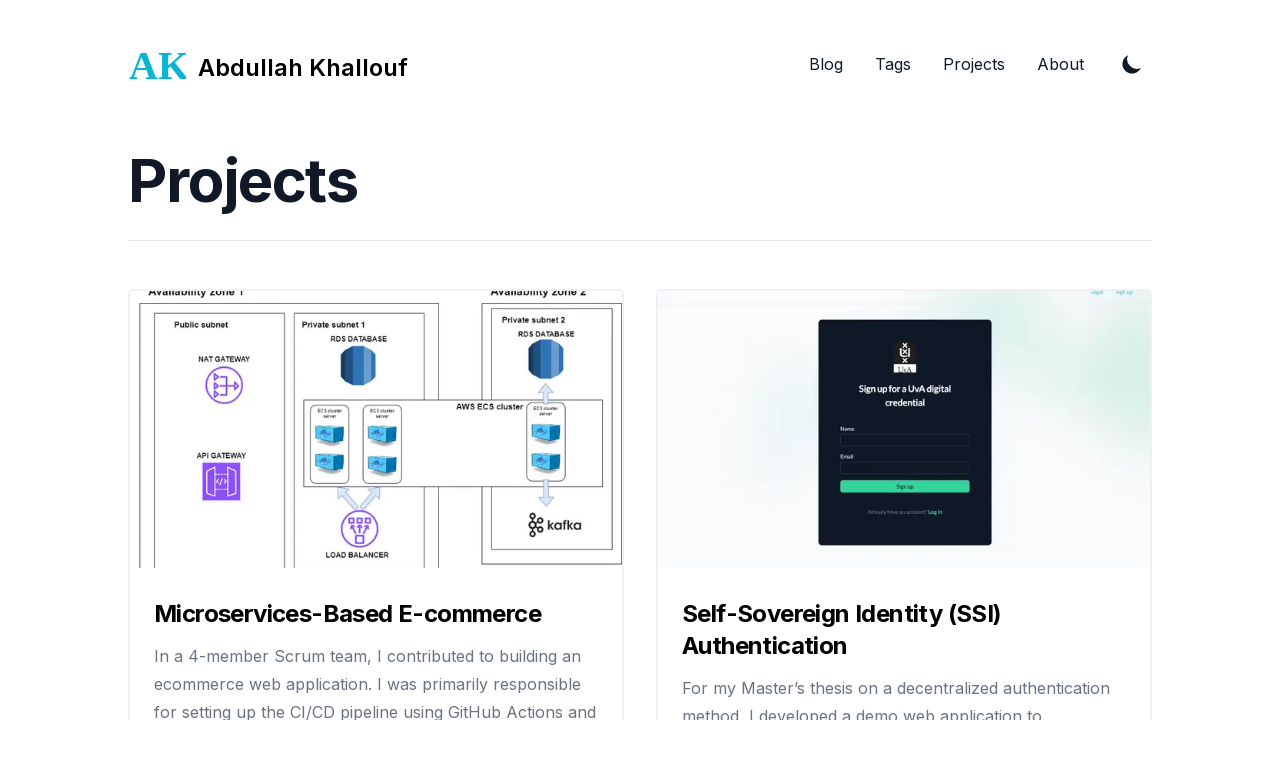

--- FILE ---
content_type: text/html; charset=utf-8
request_url: https://www.akhallouf.com/projects
body_size: 6168
content:
<!DOCTYPE html><html lang="en"><head><link rel="apple-touch-icon" sizes="76x76" href="/static/favicons/apple-touch-icon.png"/><link rel="icon" type="image/png" sizes="32x32" href="/static/favicons/favicon-32x32.png"/><link rel="icon" type="image/png" sizes="16x16" href="/static/favicons/favicon-16x16.png"/><link rel="manifest" href="/static/favicons/site.webmanifest"/><meta name="msapplication-TileColor" content="#000000"/><meta name="theme-color" content="#000000"/><link rel="alternate" type="application/rss+xml" href="/index.xml"/><link rel="preconnect" href="https://fonts.gstatic.com" crossorigin="anonymous"/><link rel="stylesheet" data-href="https://fonts.googleapis.com/css2?family=Inter:wght@400;600;700&amp;display=swap"/><link rel="stylesheet" href="https://cdn.jsdelivr.net/npm/katex@0.13.11/dist/katex.min.css" integrity="sha384-Um5gpz1odJg5Z4HAmzPtgZKdTBHZdw8S29IecapCSB31ligYPhHQZMIlWLYQGVoc" crossorigin="anonymous"/><meta name="image" property="og:image" content="https://www.akhallouf.com/static/images/twitter-card.png"/><meta charSet="utf-8"/><script>!function(){try {var d=document.documentElement.classList;d.remove('light','dark');var e=localStorage.getItem('theme');if("system"===e||(!e&&true)){var t="(prefers-color-scheme: dark)",m=window.matchMedia(t);m.media!==t||m.matches?d.add('dark'):d.add('light')}else if(e) d.add(e)}catch(e){}}()</script><meta content="width=device-width, initial-scale=1" name="viewport"/><meta name="twitter:card" content="summary_large_image"/><meta name="twitter:site" content="https://twitter.com/Twitter"/><meta name="twitter:creator" content="https://twitter.com/Twitter"/><meta property="og:type" content="website"/><meta property="og:image" content="https://akhallouf.com/static/images/twitter-card.png"/><meta property="og:image:alt" content="Abdullah Khallouf"/><meta property="og:image:width" content="1200"/><meta property="og:image:height" content="600"/><meta property="og:locale" content="en-us"/><meta name="author" content="Abdullah Khallouf"/><title>Projects – Abdullah Khallouf</title><meta name="robots" content="index,follow"/><meta name="googlebot" content="index,follow"/><meta name="description" content="Some apps I have built"/><meta property="og:url" content="https://akhallouf.com/projects"/><meta property="og:title" content="Projects"/><meta property="og:description" content="Some apps I have built"/><link rel="canonical" href="https://akhallouf.com/projects"/><meta name="next-head-count" content="21"/><link rel="preload" href="/_next/static/css/f32cf595b08cb26cc90a.css" as="style"/><link rel="stylesheet" href="/_next/static/css/f32cf595b08cb26cc90a.css" data-n-g=""/><noscript data-n-css=""></noscript><link rel="preload" href="/_next/static/chunks/webpack-2a5a419014a6f9bc39d0.js" as="script"/><link rel="preload" href="/_next/static/chunks/main-afdbd9640593a108e0e1.js" as="script"/><link rel="preload" href="/_next/static/chunks/pages/_app-841ec5e55c93eccc274d.js" as="script"/><link rel="preload" href="/_next/static/chunks/pages/projects-cc0ebbbaf98d695c5c20.js" as="script"/><style data-href="https://fonts.googleapis.com/css2?family=Inter:wght@400;600;700&display=swap">@font-face{font-family:'Inter';font-style:normal;font-weight:400;font-display:swap;src:url(https://fonts.gstatic.com/s/inter/v19/UcCO3FwrK3iLTeHuS_nVMrMxCp50SjIw2boKoduKmMEVuLyfMZs.woff) format('woff')}@font-face{font-family:'Inter';font-style:normal;font-weight:600;font-display:swap;src:url(https://fonts.gstatic.com/s/inter/v19/UcCO3FwrK3iLTeHuS_nVMrMxCp50SjIw2boKoduKmMEVuGKYMZs.woff) format('woff')}@font-face{font-family:'Inter';font-style:normal;font-weight:700;font-display:swap;src:url(https://fonts.gstatic.com/s/inter/v19/UcCO3FwrK3iLTeHuS_nVMrMxCp50SjIw2boKoduKmMEVuFuYMZs.woff) format('woff')}@font-face{font-family:'Inter';font-style:normal;font-weight:400;font-display:swap;src:url(https://fonts.gstatic.com/s/inter/v19/UcC73FwrK3iLTeHuS_nVMrMxCp50SjIa2JL7W0Q5n-wU.woff2) format('woff2');unicode-range:U+0460-052F,U+1C80-1C8A,U+20B4,U+2DE0-2DFF,U+A640-A69F,U+FE2E-FE2F}@font-face{font-family:'Inter';font-style:normal;font-weight:400;font-display:swap;src:url(https://fonts.gstatic.com/s/inter/v19/UcC73FwrK3iLTeHuS_nVMrMxCp50SjIa0ZL7W0Q5n-wU.woff2) format('woff2');unicode-range:U+0301,U+0400-045F,U+0490-0491,U+04B0-04B1,U+2116}@font-face{font-family:'Inter';font-style:normal;font-weight:400;font-display:swap;src:url(https://fonts.gstatic.com/s/inter/v19/UcC73FwrK3iLTeHuS_nVMrMxCp50SjIa2ZL7W0Q5n-wU.woff2) format('woff2');unicode-range:U+1F00-1FFF}@font-face{font-family:'Inter';font-style:normal;font-weight:400;font-display:swap;src:url(https://fonts.gstatic.com/s/inter/v19/UcC73FwrK3iLTeHuS_nVMrMxCp50SjIa1pL7W0Q5n-wU.woff2) format('woff2');unicode-range:U+0370-0377,U+037A-037F,U+0384-038A,U+038C,U+038E-03A1,U+03A3-03FF}@font-face{font-family:'Inter';font-style:normal;font-weight:400;font-display:swap;src:url(https://fonts.gstatic.com/s/inter/v19/UcC73FwrK3iLTeHuS_nVMrMxCp50SjIa2pL7W0Q5n-wU.woff2) format('woff2');unicode-range:U+0102-0103,U+0110-0111,U+0128-0129,U+0168-0169,U+01A0-01A1,U+01AF-01B0,U+0300-0301,U+0303-0304,U+0308-0309,U+0323,U+0329,U+1EA0-1EF9,U+20AB}@font-face{font-family:'Inter';font-style:normal;font-weight:400;font-display:swap;src:url(https://fonts.gstatic.com/s/inter/v19/UcC73FwrK3iLTeHuS_nVMrMxCp50SjIa25L7W0Q5n-wU.woff2) format('woff2');unicode-range:U+0100-02BA,U+02BD-02C5,U+02C7-02CC,U+02CE-02D7,U+02DD-02FF,U+0304,U+0308,U+0329,U+1D00-1DBF,U+1E00-1E9F,U+1EF2-1EFF,U+2020,U+20A0-20AB,U+20AD-20C0,U+2113,U+2C60-2C7F,U+A720-A7FF}@font-face{font-family:'Inter';font-style:normal;font-weight:400;font-display:swap;src:url(https://fonts.gstatic.com/s/inter/v19/UcC73FwrK3iLTeHuS_nVMrMxCp50SjIa1ZL7W0Q5nw.woff2) format('woff2');unicode-range:U+0000-00FF,U+0131,U+0152-0153,U+02BB-02BC,U+02C6,U+02DA,U+02DC,U+0304,U+0308,U+0329,U+2000-206F,U+20AC,U+2122,U+2191,U+2193,U+2212,U+2215,U+FEFF,U+FFFD}@font-face{font-family:'Inter';font-style:normal;font-weight:600;font-display:swap;src:url(https://fonts.gstatic.com/s/inter/v19/UcC73FwrK3iLTeHuS_nVMrMxCp50SjIa2JL7W0Q5n-wU.woff2) format('woff2');unicode-range:U+0460-052F,U+1C80-1C8A,U+20B4,U+2DE0-2DFF,U+A640-A69F,U+FE2E-FE2F}@font-face{font-family:'Inter';font-style:normal;font-weight:600;font-display:swap;src:url(https://fonts.gstatic.com/s/inter/v19/UcC73FwrK3iLTeHuS_nVMrMxCp50SjIa0ZL7W0Q5n-wU.woff2) format('woff2');unicode-range:U+0301,U+0400-045F,U+0490-0491,U+04B0-04B1,U+2116}@font-face{font-family:'Inter';font-style:normal;font-weight:600;font-display:swap;src:url(https://fonts.gstatic.com/s/inter/v19/UcC73FwrK3iLTeHuS_nVMrMxCp50SjIa2ZL7W0Q5n-wU.woff2) format('woff2');unicode-range:U+1F00-1FFF}@font-face{font-family:'Inter';font-style:normal;font-weight:600;font-display:swap;src:url(https://fonts.gstatic.com/s/inter/v19/UcC73FwrK3iLTeHuS_nVMrMxCp50SjIa1pL7W0Q5n-wU.woff2) format('woff2');unicode-range:U+0370-0377,U+037A-037F,U+0384-038A,U+038C,U+038E-03A1,U+03A3-03FF}@font-face{font-family:'Inter';font-style:normal;font-weight:600;font-display:swap;src:url(https://fonts.gstatic.com/s/inter/v19/UcC73FwrK3iLTeHuS_nVMrMxCp50SjIa2pL7W0Q5n-wU.woff2) format('woff2');unicode-range:U+0102-0103,U+0110-0111,U+0128-0129,U+0168-0169,U+01A0-01A1,U+01AF-01B0,U+0300-0301,U+0303-0304,U+0308-0309,U+0323,U+0329,U+1EA0-1EF9,U+20AB}@font-face{font-family:'Inter';font-style:normal;font-weight:600;font-display:swap;src:url(https://fonts.gstatic.com/s/inter/v19/UcC73FwrK3iLTeHuS_nVMrMxCp50SjIa25L7W0Q5n-wU.woff2) format('woff2');unicode-range:U+0100-02BA,U+02BD-02C5,U+02C7-02CC,U+02CE-02D7,U+02DD-02FF,U+0304,U+0308,U+0329,U+1D00-1DBF,U+1E00-1E9F,U+1EF2-1EFF,U+2020,U+20A0-20AB,U+20AD-20C0,U+2113,U+2C60-2C7F,U+A720-A7FF}@font-face{font-family:'Inter';font-style:normal;font-weight:600;font-display:swap;src:url(https://fonts.gstatic.com/s/inter/v19/UcC73FwrK3iLTeHuS_nVMrMxCp50SjIa1ZL7W0Q5nw.woff2) format('woff2');unicode-range:U+0000-00FF,U+0131,U+0152-0153,U+02BB-02BC,U+02C6,U+02DA,U+02DC,U+0304,U+0308,U+0329,U+2000-206F,U+20AC,U+2122,U+2191,U+2193,U+2212,U+2215,U+FEFF,U+FFFD}@font-face{font-family:'Inter';font-style:normal;font-weight:700;font-display:swap;src:url(https://fonts.gstatic.com/s/inter/v19/UcC73FwrK3iLTeHuS_nVMrMxCp50SjIa2JL7W0Q5n-wU.woff2) format('woff2');unicode-range:U+0460-052F,U+1C80-1C8A,U+20B4,U+2DE0-2DFF,U+A640-A69F,U+FE2E-FE2F}@font-face{font-family:'Inter';font-style:normal;font-weight:700;font-display:swap;src:url(https://fonts.gstatic.com/s/inter/v19/UcC73FwrK3iLTeHuS_nVMrMxCp50SjIa0ZL7W0Q5n-wU.woff2) format('woff2');unicode-range:U+0301,U+0400-045F,U+0490-0491,U+04B0-04B1,U+2116}@font-face{font-family:'Inter';font-style:normal;font-weight:700;font-display:swap;src:url(https://fonts.gstatic.com/s/inter/v19/UcC73FwrK3iLTeHuS_nVMrMxCp50SjIa2ZL7W0Q5n-wU.woff2) format('woff2');unicode-range:U+1F00-1FFF}@font-face{font-family:'Inter';font-style:normal;font-weight:700;font-display:swap;src:url(https://fonts.gstatic.com/s/inter/v19/UcC73FwrK3iLTeHuS_nVMrMxCp50SjIa1pL7W0Q5n-wU.woff2) format('woff2');unicode-range:U+0370-0377,U+037A-037F,U+0384-038A,U+038C,U+038E-03A1,U+03A3-03FF}@font-face{font-family:'Inter';font-style:normal;font-weight:700;font-display:swap;src:url(https://fonts.gstatic.com/s/inter/v19/UcC73FwrK3iLTeHuS_nVMrMxCp50SjIa2pL7W0Q5n-wU.woff2) format('woff2');unicode-range:U+0102-0103,U+0110-0111,U+0128-0129,U+0168-0169,U+01A0-01A1,U+01AF-01B0,U+0300-0301,U+0303-0304,U+0308-0309,U+0323,U+0329,U+1EA0-1EF9,U+20AB}@font-face{font-family:'Inter';font-style:normal;font-weight:700;font-display:swap;src:url(https://fonts.gstatic.com/s/inter/v19/UcC73FwrK3iLTeHuS_nVMrMxCp50SjIa25L7W0Q5n-wU.woff2) format('woff2');unicode-range:U+0100-02BA,U+02BD-02C5,U+02C7-02CC,U+02CE-02D7,U+02DD-02FF,U+0304,U+0308,U+0329,U+1D00-1DBF,U+1E00-1E9F,U+1EF2-1EFF,U+2020,U+20A0-20AB,U+20AD-20C0,U+2113,U+2C60-2C7F,U+A720-A7FF}@font-face{font-family:'Inter';font-style:normal;font-weight:700;font-display:swap;src:url(https://fonts.gstatic.com/s/inter/v19/UcC73FwrK3iLTeHuS_nVMrMxCp50SjIa1ZL7W0Q5nw.woff2) format('woff2');unicode-range:U+0000-00FF,U+0131,U+0152-0153,U+02BB-02BC,U+02C6,U+02DA,U+02DC,U+0304,U+0308,U+0329,U+2000-206F,U+20AC,U+2122,U+2191,U+2193,U+2212,U+2215,U+FEFF,U+FFFD}</style></head><body class="antialiased text-black bg-white dark:bg-gray-900 dark:text-white"><div id="__next"><div class="max-w-3xl px-4 mx-auto sm:px-6 xl:max-w-5xl xl:px-0"><div class="flex flex-col justify-between h-screen"><header class="flex items-center justify-between py-10"><div><a aria-label="Abdullah Khallouf" href="/"><div class="flex items-center justify-between"><div class="mr-3"><svg xmlns="http://www.w3.org/2000/svg" width="58" height="48"><text transform="translate(1 39)" fill="#07b6d4" font-size="40" font-family="HelveticaNeue-Bold, Helvetica Neue" font-weight="700"><tspan x="0" y="0">AK</tspan></text></svg></div><div class="hidden h-6 text-2xl font-semibold sm:block">Abdullah Khallouf</div></div></a></div><div class="flex items-center text-base leading-5"><div class="hidden sm:block"><a class="p-1 font-medium text-gray-900 sm:p-4 dark:text-gray-100" href="/blog">Blog</a><a class="p-1 font-medium text-gray-900 sm:p-4 dark:text-gray-100" href="/tags">Tags</a><a class="p-1 font-medium text-gray-900 sm:p-4 dark:text-gray-100" href="/projects">Projects</a><a class="p-1 font-medium text-gray-900 sm:p-4 dark:text-gray-100" href="/about">About</a></div><button aria-label="Toggle Dark Mode" type="button" class="w-8 h-8 p-1 ml-1 mr-1 rounded sm:ml-4"><svg xmlns="http://www.w3.org/2000/svg" viewBox="0 0 20 20" fill="currentColor" class="text-gray-900 dark:text-gray-100"><path d="M17.293 13.293A8 8 0 016.707 2.707a8.001 8.001 0 1010.586 10.586z"></path></svg></button><div class="sm:hidden"><button type="button" class="w-8 h-8 ml-1 mr-1 rounded" aria-label="Toggle Menu"><svg xmlns="http://www.w3.org/2000/svg" viewBox="0 0 20 20" fill="currentColor" class="text-gray-900 dark:text-gray-100"><path fill-rule="evenodd" d="M3 5a1 1 0 011-1h12a1 1 0 110 2H4a1 1 0 01-1-1zM3 10a1 1 0 011-1h12a1 1 0 110 2H4a1 1 0 01-1-1zM3 15a1 1 0 011-1h12a1 1 0 110 2H4a1 1 0 01-1-1z" clip-rule="evenodd"></path></svg></button><div class="fixed w-full h-full top-24 right-0 bg-gray-200 dark:bg-gray-800 opacity-95 z-10 transform ease-in-out duration-300 translate-x-full"><button type="button" aria-label="toggle modal" class="fixed w-full h-full cursor-auto focus:outline-none"></button><nav class="fixed h-full mt-8"><div class="px-12 py-4"><a class="text-2xl font-bold tracking-widest text-gray-900 dark:text-gray-100" href="/blog">Blog</a></div><div class="px-12 py-4"><a class="text-2xl font-bold tracking-widest text-gray-900 dark:text-gray-100" href="/tags">Tags</a></div><div class="px-12 py-4"><a class="text-2xl font-bold tracking-widest text-gray-900 dark:text-gray-100" href="/projects">Projects</a></div><div class="px-12 py-4"><a class="text-2xl font-bold tracking-widest text-gray-900 dark:text-gray-100" href="/about">About</a></div></nav></div></div></div></header><main class="mb-auto"><div class="divide-y divide-gray-200 dark:divide-gray-700"><div class="pt-6 pb-8 space-y-2 md:space-y-5"><h1 class="text-3xl font-extrabold leading-9 tracking-tight text-gray-900 dark:text-gray-100 sm:text-4xl sm:leading-10 md:text-6xl md:leading-14">Projects</h1></div><div class="container py-12"><div class="flex flex-wrap -m-4"><div class="p-4 md:w-1/2 md" style="max-width:544px"><div class="h-full border-2 border-gray-200 border-opacity-60 dark:border-gray-700 rounded-md overflow-hidden"><a target="_blank" rel="noopener noreferrer" href="https://github.com/E-commerce-event-based-microservice/store" aria-label="Link to Microservices-Based E-commerce"><div style="display:inline-block;max-width:100%;overflow:hidden;position:relative;box-sizing:border-box;margin:0"><div style="box-sizing:border-box;display:block;max-width:100%"><img style="max-width:100%;display:block;margin:0;border:none;padding:0" alt="" aria-hidden="true" role="presentation" src="[data-uri]"/></div><noscript><img alt="Microservices-Based E-commerce" srcSet="/_next/image?url=%2Fstatic%2Fimages%2Fproject%2Fmicroservices.png&amp;w=640&amp;q=75 1x, /_next/image?url=%2Fstatic%2Fimages%2Fproject%2Fmicroservices.png&amp;w=1200&amp;q=75 2x" src="/static/images/project/microservices.png" decoding="async" style="position:absolute;top:0;left:0;bottom:0;right:0;box-sizing:border-box;padding:0;border:none;margin:auto;display:block;width:0;height:0;min-width:100%;max-width:100%;min-height:100%;max-height:100%" class="lg:h-48 md:h-36 object-cover object-center"/></noscript><img alt="Microservices-Based E-commerce" src="[data-uri]" decoding="async" class="lg:h-48 md:h-36 object-cover object-center" style="position:absolute;top:0;left:0;bottom:0;right:0;box-sizing:border-box;padding:0;border:none;margin:auto;display:block;width:0;height:0;min-width:100%;max-width:100%;min-height:100%;max-height:100%"/></div></a><div class="p-6"><h2 class="text-2xl font-bold leading-8 tracking-tight mb-3"><a target="_blank" rel="noopener noreferrer" href="https://github.com/E-commerce-event-based-microservice/store" aria-label="Link to Microservices-Based E-commerce">Microservices-Based E-commerce</a></h2><p class="prose text-gray-500 max-w-none dark:text-gray-400 mb-3">
    In a 4-member Scrum team, I contributed to building an ecommerce web application.
    I was primarily responsible for setting up the CI/CD pipeline using GitHub Actions and managing infrastructure provisioning and configuration with Terraform and Ansible.
    The services were containerized with Docker and deployed on AWS ECS, with each developed using Spring Boot, Kafka for messaging, and MySQL for data storage.</p><a target="_blank" rel="noopener noreferrer" href="https://github.com/E-commerce-event-based-microservice/store" class="text-base font-medium leading-6 text-blue-500 hover:text-blue-600 dark:hover:text-blue-400" aria-label="Link to Microservices-Based E-commerce">Learn more →</a></div></div></div><div class="p-4 md:w-1/2 md" style="max-width:544px"><div class="h-full border-2 border-gray-200 border-opacity-60 dark:border-gray-700 rounded-md overflow-hidden"><a target="_blank" rel="noopener noreferrer" href="https://drive.google.com/file/d/1zkMnunhnVci-1PAe1zI6HD-SS0NRwjqA/edit" aria-label="Link to Self-Sovereign Identity (SSI) Authentication"><div style="display:inline-block;max-width:100%;overflow:hidden;position:relative;box-sizing:border-box;margin:0"><div style="box-sizing:border-box;display:block;max-width:100%"><img style="max-width:100%;display:block;margin:0;border:none;padding:0" alt="" aria-hidden="true" role="presentation" src="[data-uri]"/></div><noscript><img alt="Self-Sovereign Identity (SSI) Authentication" srcSet="/_next/image?url=%2Fstatic%2Fimages%2Fproject%2FSSI.png&amp;w=640&amp;q=75 1x, /_next/image?url=%2Fstatic%2Fimages%2Fproject%2FSSI.png&amp;w=1200&amp;q=75 2x" src="/static/images/project/SSI.png" decoding="async" style="position:absolute;top:0;left:0;bottom:0;right:0;box-sizing:border-box;padding:0;border:none;margin:auto;display:block;width:0;height:0;min-width:100%;max-width:100%;min-height:100%;max-height:100%" class="lg:h-48 md:h-36 object-cover object-center"/></noscript><img alt="Self-Sovereign Identity (SSI) Authentication" src="[data-uri]" decoding="async" class="lg:h-48 md:h-36 object-cover object-center" style="position:absolute;top:0;left:0;bottom:0;right:0;box-sizing:border-box;padding:0;border:none;margin:auto;display:block;width:0;height:0;min-width:100%;max-width:100%;min-height:100%;max-height:100%"/></div></a><div class="p-6"><h2 class="text-2xl font-bold leading-8 tracking-tight mb-3"><a target="_blank" rel="noopener noreferrer" href="https://drive.google.com/file/d/1zkMnunhnVci-1PAe1zI6HD-SS0NRwjqA/edit" aria-label="Link to Self-Sovereign Identity (SSI) Authentication">Self-Sovereign Identity (SSI) Authentication</a></h2><p class="prose text-gray-500 max-w-none dark:text-gray-400 mb-3">For my Master’s thesis on a decentralized authentication method, I developed a demo web application to demonstrate the concept in practice. 
    Technologies used: Vue.js, Nuxt.js, Nuxt UI, Tailwind CSS, TypeScript, Paradym API.</p><a target="_blank" rel="noopener noreferrer" href="https://drive.google.com/file/d/1zkMnunhnVci-1PAe1zI6HD-SS0NRwjqA/edit" class="text-base font-medium leading-6 text-blue-500 hover:text-blue-600 dark:hover:text-blue-400" aria-label="Link to Self-Sovereign Identity (SSI) Authentication">Learn more →</a></div></div></div><div class="p-4 md:w-1/2 md" style="max-width:544px"><div class="h-full border-2 border-gray-200 border-opacity-60 dark:border-gray-700 rounded-md overflow-hidden"><a target="_blank" rel="noopener noreferrer" href="https://drive.google.com/file/d/1LeYpI-7budY7LfIV6Qqwe5KcSsOAlfBZ/edit" aria-label="Link to Code Duplicate Visualizer"><div style="display:inline-block;max-width:100%;overflow:hidden;position:relative;box-sizing:border-box;margin:0"><div style="box-sizing:border-box;display:block;max-width:100%"><img style="max-width:100%;display:block;margin:0;border:none;padding:0" alt="" aria-hidden="true" role="presentation" src="[data-uri]"/></div><noscript><img alt="Code Duplicate Visualizer" srcSet="/_next/image?url=%2Fstatic%2Fimages%2Fproject%2Fduplicate-visualizer.png&amp;w=640&amp;q=75 1x, /_next/image?url=%2Fstatic%2Fimages%2Fproject%2Fduplicate-visualizer.png&amp;w=1200&amp;q=75 2x" src="/static/images/project/duplicate-visualizer.png" decoding="async" style="position:absolute;top:0;left:0;bottom:0;right:0;box-sizing:border-box;padding:0;border:none;margin:auto;display:block;width:0;height:0;min-width:100%;max-width:100%;min-height:100%;max-height:100%" class="lg:h-48 md:h-36 object-cover object-center"/></noscript><img alt="Code Duplicate Visualizer" src="[data-uri]" decoding="async" class="lg:h-48 md:h-36 object-cover object-center" style="position:absolute;top:0;left:0;bottom:0;right:0;box-sizing:border-box;padding:0;border:none;margin:auto;display:block;width:0;height:0;min-width:100%;max-width:100%;min-height:100%;max-height:100%"/></div></a><div class="p-6"><h2 class="text-2xl font-bold leading-8 tracking-tight mb-3"><a target="_blank" rel="noopener noreferrer" href="https://drive.google.com/file/d/1LeYpI-7budY7LfIV6Qqwe5KcSsOAlfBZ/edit" aria-label="Link to Code Duplicate Visualizer">Code Duplicate Visualizer</a></h2><p class="prose text-gray-500 max-w-none dark:text-gray-400 mb-3">Collaborated in a team of two to develop a tool for detecting and visualizing code duplication in software projects.The tool enables users to upload codebases, explore duplication patterns, and navigate to affected sections.
    Backend analysis was implemented using Rascal MPL, while the frontend was developed with JavaScript, Chart.js, Bootstrap, HTML, and CSS.</p><a target="_blank" rel="noopener noreferrer" href="https://drive.google.com/file/d/1LeYpI-7budY7LfIV6Qqwe5KcSsOAlfBZ/edit" class="text-base font-medium leading-6 text-blue-500 hover:text-blue-600 dark:hover:text-blue-400" aria-label="Link to Code Duplicate Visualizer">Learn more →</a></div></div></div><div class="p-4 md:w-1/2 md" style="max-width:544px"><div class="h-full border-2 border-gray-200 border-opacity-60 dark:border-gray-700 rounded-md overflow-hidden"><a target="_blank" rel="noopener noreferrer" href="https://nextjs-gifs.vercel.app" aria-label="Link to GIFs Web App"><div style="display:inline-block;max-width:100%;overflow:hidden;position:relative;box-sizing:border-box;margin:0"><div style="box-sizing:border-box;display:block;max-width:100%"><img style="max-width:100%;display:block;margin:0;border:none;padding:0" alt="" aria-hidden="true" role="presentation" src="[data-uri]"/></div><noscript><img alt="GIFs Web App" srcSet="/_next/image?url=%2Fstatic%2Fimages%2FGIFs.png&amp;w=640&amp;q=75 1x, /_next/image?url=%2Fstatic%2Fimages%2FGIFs.png&amp;w=1200&amp;q=75 2x" src="/static/images/GIFs.png" decoding="async" style="position:absolute;top:0;left:0;bottom:0;right:0;box-sizing:border-box;padding:0;border:none;margin:auto;display:block;width:0;height:0;min-width:100%;max-width:100%;min-height:100%;max-height:100%" class="lg:h-48 md:h-36 object-cover object-center"/></noscript><img alt="GIFs Web App" src="[data-uri]" decoding="async" class="lg:h-48 md:h-36 object-cover object-center" style="position:absolute;top:0;left:0;bottom:0;right:0;box-sizing:border-box;padding:0;border:none;margin:auto;display:block;width:0;height:0;min-width:100%;max-width:100%;min-height:100%;max-height:100%"/></div></a><div class="p-6"><h2 class="text-2xl font-bold leading-8 tracking-tight mb-3"><a target="_blank" rel="noopener noreferrer" href="https://nextjs-gifs.vercel.app" aria-label="Link to GIFs Web App">GIFs Web App</a></h2><p class="prose text-gray-500 max-w-none dark:text-gray-400 mb-3">An app that shows different categories of GIFs. The user can search for, like, and share a GIF.
    It supports Arabic and English languages. Used technologies: React, Next.js, Material-UI, and AWS Amplify.</p><a target="_blank" rel="noopener noreferrer" href="https://nextjs-gifs.vercel.app" class="text-base font-medium leading-6 text-blue-500 hover:text-blue-600 dark:hover:text-blue-400" aria-label="Link to GIFs Web App">Learn more →</a></div></div></div><div class="p-4 md:w-1/2 md" style="max-width:544px"><div class="h-full border-2 border-gray-200 border-opacity-60 dark:border-gray-700 rounded-md overflow-hidden"><a target="_blank" rel="noopener noreferrer" href="https://expo.io/@aboodkh/expo-QRcode-reader" aria-label="Link to QR Code Reader"><div style="display:inline-block;max-width:100%;overflow:hidden;position:relative;box-sizing:border-box;margin:0"><div style="box-sizing:border-box;display:block;max-width:100%"><img style="max-width:100%;display:block;margin:0;border:none;padding:0" alt="" aria-hidden="true" role="presentation" src="[data-uri]"/></div><noscript><img alt="QR Code Reader" srcSet="/_next/image?url=%2Fstatic%2Fimages%2FQRcode.png&amp;w=640&amp;q=75 1x, /_next/image?url=%2Fstatic%2Fimages%2FQRcode.png&amp;w=1200&amp;q=75 2x" src="/static/images/QRcode.png" decoding="async" style="position:absolute;top:0;left:0;bottom:0;right:0;box-sizing:border-box;padding:0;border:none;margin:auto;display:block;width:0;height:0;min-width:100%;max-width:100%;min-height:100%;max-height:100%" class="lg:h-48 md:h-36 object-cover object-center"/></noscript><img alt="QR Code Reader" src="[data-uri]" decoding="async" class="lg:h-48 md:h-36 object-cover object-center" style="position:absolute;top:0;left:0;bottom:0;right:0;box-sizing:border-box;padding:0;border:none;margin:auto;display:block;width:0;height:0;min-width:100%;max-width:100%;min-height:100%;max-height:100%"/></div></a><div class="p-6"><h2 class="text-2xl font-bold leading-8 tracking-tight mb-3"><a target="_blank" rel="noopener noreferrer" href="https://expo.io/@aboodkh/expo-QRcode-reader" aria-label="Link to QR Code Reader">QR Code Reader</a></h2><p class="prose text-gray-500 max-w-none dark:text-gray-400 mb-3">A mobile app that allows users to scan QRcodes. 
    The user can copy the code result or save it.
    It supports Arabic and English languages.
    Technology stack: React Native, Expo, and react-i18next.</p><a target="_blank" rel="noopener noreferrer" href="https://expo.io/@aboodkh/expo-QRcode-reader" class="text-base font-medium leading-6 text-blue-500 hover:text-blue-600 dark:hover:text-blue-400" aria-label="Link to QR Code Reader">Learn more →</a></div></div></div><div class="p-4 md:w-1/2 md" style="max-width:544px"><div class="h-full border-2 border-gray-200 border-opacity-60 dark:border-gray-700 rounded-md overflow-hidden"><a target="_blank" rel="noopener noreferrer" href="https://cosmet.tk" aria-label="Link to cosmet.tk"><div style="display:inline-block;max-width:100%;overflow:hidden;position:relative;box-sizing:border-box;margin:0"><div style="box-sizing:border-box;display:block;max-width:100%"><img style="max-width:100%;display:block;margin:0;border:none;padding:0" alt="" aria-hidden="true" role="presentation" src="[data-uri]"/></div><noscript><img alt="cosmet.tk" srcSet="/_next/image?url=%2Fstatic%2Fimages%2Fcosmet.png&amp;w=640&amp;q=75 1x, /_next/image?url=%2Fstatic%2Fimages%2Fcosmet.png&amp;w=1200&amp;q=75 2x" src="/static/images/cosmet.png" decoding="async" style="position:absolute;top:0;left:0;bottom:0;right:0;box-sizing:border-box;padding:0;border:none;margin:auto;display:block;width:0;height:0;min-width:100%;max-width:100%;min-height:100%;max-height:100%" class="lg:h-48 md:h-36 object-cover object-center"/></noscript><img alt="cosmet.tk" src="[data-uri]" decoding="async" class="lg:h-48 md:h-36 object-cover object-center" style="position:absolute;top:0;left:0;bottom:0;right:0;box-sizing:border-box;padding:0;border:none;margin:auto;display:block;width:0;height:0;min-width:100%;max-width:100%;min-height:100%;max-height:100%"/></div></a><div class="p-6"><h2 class="text-2xl font-bold leading-8 tracking-tight mb-3"><a target="_blank" rel="noopener noreferrer" href="https://cosmet.tk" aria-label="Link to cosmet.tk">cosmet.tk</a></h2><p class="prose text-gray-500 max-w-none dark:text-gray-400 mb-3">An online store that supports online payment. It was containerized using Docker.
    Used technologies: WordPress, WooCommerce, MySQL, Docker, and AWS.</p><a target="_blank" rel="noopener noreferrer" href="https://cosmet.tk" class="text-base font-medium leading-6 text-blue-500 hover:text-blue-600 dark:hover:text-blue-400" aria-label="Link to cosmet.tk">Learn more →</a></div></div></div></div></div></div></main><footer><div class="flex flex-col items-center mt-16"><div class="flex mb-3 space-x-4"><a class="text-sm text-gray-500 transition hover:text-gray-600" target="_blank" rel="noopener noreferrer" href="mailto:a.khallouf@outlook.com"><span class="sr-only">mail</span><svg xmlns="http://www.w3.org/2000/svg" viewBox="0 0 20 20" class="fill-current text-gray-700 dark:text-gray-200 hover:text-blue-500 dark:hover:text-blue-400 h-6 w-6"><path d="M2.003 5.884L10 9.882l7.997-3.998A2 2 0 0016 4H4a2 2 0 00-1.997 1.884z"></path><path d="M18 8.118l-8 4-8-4V14a2 2 0 002 2h12a2 2 0 002-2V8.118z"></path></svg></a><a class="text-sm text-gray-500 transition hover:text-gray-600" target="_blank" rel="noopener noreferrer" href="https://github.com/aboodKh"><span class="sr-only">github</span><svg viewBox="0 0 24 24" xmlns="http://www.w3.org/2000/svg" class="fill-current text-gray-700 dark:text-gray-200 hover:text-blue-500 dark:hover:text-blue-400 h-6 w-6"><path d="M12 .297c-6.63 0-12 5.373-12 12 0 5.303 3.438 9.8 8.205 11.385.6.113.82-.258.82-.577 0-.285-.01-1.04-.015-2.04-3.338.724-4.042-1.61-4.042-1.61C4.422 18.07 3.633 17.7 3.633 17.7c-1.087-.744.084-.729.084-.729 1.205.084 1.838 1.236 1.838 1.236 1.07 1.835 2.809 1.305 3.495.998.108-.776.417-1.305.76-1.605-2.665-.3-5.466-1.332-5.466-5.93 0-1.31.465-2.38 1.235-3.22-.135-.303-.54-1.523.105-3.176 0 0 1.005-.322 3.3 1.23.96-.267 1.98-.399 3-.405 1.02.006 2.04.138 3 .405 2.28-1.552 3.285-1.23 3.285-1.23.645 1.653.24 2.873.12 3.176.765.84 1.23 1.91 1.23 3.22 0 4.61-2.805 5.625-5.475 5.92.42.36.81 1.096.81 2.22 0 1.606-.015 2.896-.015 3.286 0 .315.21.69.825.57C20.565 22.092 24 17.592 24 12.297c0-6.627-5.373-12-12-12"></path></svg></a><a class="text-sm text-gray-500 transition hover:text-gray-600" target="_blank" rel="noopener noreferrer" href="https://www.linkedin.com/in/abdullah-khallouf"><span class="sr-only">linkedin</span><svg viewBox="0 0 24 24" xmlns="http://www.w3.org/2000/svg" class="fill-current text-gray-700 dark:text-gray-200 hover:text-blue-500 dark:hover:text-blue-400 h-6 w-6"><path d="M20.447 20.452h-3.554v-5.569c0-1.328-.027-3.037-1.852-3.037-1.853 0-2.136 1.445-2.136 2.939v5.667H9.351V9h3.414v1.561h.046c.477-.9 1.637-1.85 3.37-1.85 3.601 0 4.267 2.37 4.267 5.455v6.286zM5.337 7.433a2.062 2.062 0 01-2.063-2.065 2.064 2.064 0 112.063 2.065zm1.782 13.019H3.555V9h3.564v11.452zM22.225 0H1.771C.792 0 0 .774 0 1.729v20.542C0 23.227.792 24 1.771 24h20.451C23.2 24 24 23.227 24 22.271V1.729C24 .774 23.2 0 22.222 0h.003z"></path></svg></a></div><div class="flex mb-2 space-x-2 text-sm text-gray-500 dark:text-gray-400"><div>© 2025</div><div> • </div><a href="/">Abdullah Khallouf</a></div><div class="mb-8 text-sm text-gray-500 dark:text-gray-400"></div></div></footer></div></div></div><script id="__NEXT_DATA__" type="application/json">{"props":{"pageProps":{}},"page":"/projects","query":{},"buildId":"womuXbh2PVRS6JDu8lP3R","nextExport":true,"autoExport":true,"isFallback":false}</script><script nomodule="" src="/_next/static/chunks/polyfills-7b08e4c67f4f1b892f4b.js"></script><script src="/_next/static/chunks/webpack-2a5a419014a6f9bc39d0.js" async=""></script><script src="/_next/static/chunks/main-afdbd9640593a108e0e1.js" async=""></script><script src="/_next/static/chunks/pages/_app-841ec5e55c93eccc274d.js" async=""></script><script src="/_next/static/chunks/pages/projects-cc0ebbbaf98d695c5c20.js" async=""></script><script src="/_next/static/womuXbh2PVRS6JDu8lP3R/_buildManifest.js" async=""></script><script src="/_next/static/womuXbh2PVRS6JDu8lP3R/_ssgManifest.js" async=""></script></body></html>

--- FILE ---
content_type: application/javascript; charset=utf-8
request_url: https://www.akhallouf.com/_next/static/chunks/pages/projects-cc0ebbbaf98d695c5c20.js
body_size: 4310
content:
(self.webpackChunk_N_E=self.webpackChunk_N_E||[]).push([[327],{37316:function(e){e.exports=function(e,t){if(null==e)return{};var i,n,a={},o=Object.keys(e);for(n=0;n<o.length;n++)i=o[n],t.indexOf(i)>=0||(a[i]=e[i]);return a}},26255:function(e,t,i){"use strict";var n=i(63038),a=i(319),o=i(95318);t.default=function(e){var t=e.src,i=e.sizes,a=e.unoptimized,o=void 0!==a&&a,u=e.priority,h=void 0!==u&&u,m=e.loading,g=e.className,f=e.quality,b=e.width,v=e.height,w=e.objectFit,k=e.objectPosition,z=e.loader,I=void 0===z?A:z,j=e.placeholder,N=void 0===j?"empty":j,_=e.blurDataURL,E=(0,r.default)(e,["src","sizes","unoptimized","priority","loading","className","quality","width","height","objectFit","objectPosition","loader","placeholder","blurDataURL"]),B=i?"responsive":"intrinsic",L=!1;"unsized"in E?(L=Boolean(E.unsized),delete E.unsized):"layout"in E&&(E.layout&&(B=E.layout),delete E.layout);y||(N="empty");0;var D=!h&&("lazy"===m||"undefined"===typeof m);t&&t.startsWith("data:")&&(o=!0,D=!1);var R,Z,C,P=(0,p.useIntersection)({rootMargin:"200px",disabled:!D}),q=n(P,2),M=q[0],T=q[1],W=!D||T,O=S(b),F=S(v),Q=S(f),U=O&&F&&O*F<5e3,H="blur"===N&&!U,V=(0,c.default)({position:"absolute",top:0,left:0,bottom:0,right:0,boxSizing:"border-box",padding:0,border:"none",margin:"auto",display:"block",width:0,height:0,minWidth:"100%",maxWidth:"100%",minHeight:"100%",maxHeight:"100%",objectFit:w,objectPosition:k},H?{backgroundSize:"cover",backgroundImage:'url("'.concat(_,'")')}:void 0);if("undefined"!==typeof O&&"undefined"!==typeof F&&"fill"!==B){var G=F/O,X=isNaN(G)?"100%":"".concat(100*G,"%");"responsive"===B?(R={display:"block",overflow:"hidden",position:"relative",boxSizing:"border-box",margin:0},Z={display:"block",boxSizing:"border-box",paddingTop:X}):"intrinsic"===B?(R={display:"inline-block",maxWidth:"100%",overflow:"hidden",position:"relative",boxSizing:"border-box",margin:0},Z={boxSizing:"border-box",display:"block",maxWidth:"100%"},C='<svg width="'.concat(O,'" height="').concat(F,'" xmlns="http://www.w3.org/2000/svg" version="1.1"/>')):"fixed"===B&&(R={overflow:"hidden",boxSizing:"border-box",display:"inline-block",position:"relative",width:O,height:F})}else"undefined"===typeof O&&"undefined"===typeof F&&"fill"===B&&(R={display:"block",overflow:"hidden",position:"absolute",top:0,left:0,bottom:0,right:0,boxSizing:"border-box",margin:0});var Y={src:"[data-uri]",srcSet:void 0,sizes:void 0};W&&(Y=x({src:t,unoptimized:o,layout:B,width:O,quality:Q,sizes:i,loader:I}));L&&(R=void 0,Z=void 0,V=void 0);return s.default.createElement("div",{style:R},Z?s.default.createElement("div",{style:Z},C?s.default.createElement("img",{style:{maxWidth:"100%",display:"block",margin:0,border:"none",padding:0},alt:"","aria-hidden":!0,role:"presentation",src:"data:image/svg+xml;base64,".concat((0,l.toBase64)(C))}):null):null,!W&&s.default.createElement("noscript",null,s.default.createElement("img",Object.assign({},E,x({src:t,unoptimized:o,layout:B,width:O,quality:Q,sizes:i,loader:I}),{src:t,decoding:"async",sizes:i,style:V,className:g}))),s.default.createElement("img",Object.assign({},E,Y,{decoding:"async",className:g,ref:function(e){M(e),function(e,t){"blur"===t&&e&&(e.complete?e.style.backgroundImage="none":e.onload=function(){e.style.backgroundImage="none"})}(e,N)},style:V})),h?s.default.createElement(d.default,null,s.default.createElement("link",{key:"__nimg-"+Y.src+Y.srcSet+Y.sizes,rel:"preload",as:"image",href:Y.srcSet?void 0:Y.src,imagesrcset:Y.srcSet,imagesizes:Y.sizes})):null)};var r=o(i(37316)),c=o(i(67154)),s=o(i(59748)),d=o(i(57947)),l=i(47239),u=i(5655),p=i(75749);var h=new Map([["imgix",function(e){var t=e.root,i=e.src,n=e.width,a=e.quality,o=["auto=format","fit=max","w="+n],r="";a&&o.push("q="+a);o.length&&(r="?"+o.join("&"));return"".concat(t).concat(k(i)).concat(r)}],["cloudinary",function(e){var t=e.root,i=e.src,n=e.width,a=e.quality,o=["f_auto","c_limit","w_"+n,"q_"+(a||"auto")].join(",")+"/";return"".concat(t).concat(o).concat(k(i))}],["akamai",function(e){var t=e.root,i=e.src,n=e.width;return"".concat(t).concat(k(i),"?imwidth=").concat(n)}],["default",function(e){var t=e.root,i=e.src,n=e.width,a=e.quality;0;return"".concat(t,"?url=").concat(encodeURIComponent(i),"&w=").concat(n,"&q=").concat(a||75)}]]),m={deviceSizes:[640,750,828,1080,1200,1920,2048,3840],imageSizes:[16,32,48,64,96,128,256,384],path:"/_next/image",loader:"default",enableBlurryPlaceholder:!1}||u.imageConfigDefault,g=m.deviceSizes,f=m.imageSizes,b=m.loader,v=m.path,y=(m.domains,m.enableBlurryPlaceholder),w=[].concat(a(g),a(f));function x(e){var t=e.src,i=e.unoptimized,n=e.layout,o=e.width,r=e.quality,c=e.sizes,s=e.loader;if(i)return{src:t,srcSet:void 0,sizes:void 0};var d=function(e,t,i){if(i&&("fill"===t||"responsive"===t)){for(var n,o=/(^|\s)(1?\d?\d)vw/g,r=[];n=o.exec(i);n)r.push(parseInt(n[2]));if(r.length){var c=.01*Math.min.apply(Math,r);return{widths:w.filter((function(e){return e>=g[0]*c})),kind:"w"}}return{widths:w,kind:"w"}}return"number"!==typeof e||"fill"===t||"responsive"===t?{widths:g,kind:"w"}:{widths:a(new Set([e,2*e].map((function(e){return w.find((function(t){return t>=e}))||w[w.length-1]})))),kind:"x"}}(o,n,c),l=d.widths,u=d.kind,p=l.length-1;return{sizes:c||"w"!==u?c:"100vw",srcSet:l.map((function(e,i){return"".concat(s({src:t,quality:r,width:e})," ").concat("w"===u?e:i+1).concat(u)})).join(", "),src:s({src:t,quality:r,width:l[p]})}}function S(e){return"number"===typeof e?e:"string"===typeof e?parseInt(e,10):void 0}function A(e){var t=h.get(b);if(t)return t((0,c.default)({root:v},e));throw new Error('Unknown "loader" found in "next.config.js". Expected: '.concat(u.VALID_LOADERS.join(", "),". Received: ").concat(b))}function k(e){return"/"===e[0]?e.slice(1):e}g.sort((function(e,t){return e-t})),w.sort((function(e,t){return e-t}))},47239:function(e,t){"use strict";t.__esModule=!0,t.toBase64=function(e){return window.btoa(e)}},41209:function(e,t,i){"use strict";i.r(t),i.d(t,{default:function(){return l}});var n=i(37146),a=i(25675),o=i(77300),r=[{title:"Microservices-Based E-commerce",description:"\n    In a 4-member Scrum team, I contributed to building an ecommerce web application.\n    I was primarily responsible for setting up the CI/CD pipeline using GitHub Actions and managing infrastructure provisioning and configuration with Terraform and Ansible.\n    The services were containerized with Docker and deployed on AWS ECS, with each developed using Spring Boot, Kafka for messaging, and MySQL for data storage.",imgSrc:"/static/images/project/microservices.png",href:"https://github.com/E-commerce-event-based-microservice/store"},{title:"Self-Sovereign Identity (SSI) Authentication",description:"For my Master\u2019s thesis on a decentralized authentication method, I developed a demo web application to demonstrate the concept in practice. \n    Technologies used: Vue.js, Nuxt.js, Nuxt UI, Tailwind CSS, TypeScript, Paradym API.",imgSrc:"/static/images/project/SSI.png",href:"https://drive.google.com/file/d/1zkMnunhnVci-1PAe1zI6HD-SS0NRwjqA/edit"},{title:"Code Duplicate Visualizer",description:"Collaborated in a team of two to develop a tool for detecting and visualizing code duplication in software projects.The tool enables users to upload codebases, explore duplication patterns, and navigate to affected sections.\n    Backend analysis was implemented using Rascal MPL, while the frontend was developed with JavaScript, Chart.js, Bootstrap, HTML, and CSS.",imgSrc:"/static/images/project/duplicate-visualizer.png",href:"https://drive.google.com/file/d/1LeYpI-7budY7LfIV6Qqwe5KcSsOAlfBZ/edit"},{title:"GIFs Web App",description:"An app that shows different categories of GIFs. The user can search for, like, and share a GIF.\n    It supports Arabic and English languages. Used technologies: React, Next.js, Material-UI, and AWS Amplify.",imgSrc:"/static/images/GIFs.png",href:"https://nextjs-gifs.vercel.app"},{title:"QR Code Reader",description:"A mobile app that allows users to scan QRcodes. \n    The user can copy the code result or save it.\n    It supports Arabic and English languages.\n    Technology stack: React Native, Expo, and react-i18next.",imgSrc:"/static/images/QRcode.png",href:"https://expo.io/@aboodkh/expo-QRcode-reader"},{title:"cosmet.tk",description:"An online store that supports online payment. It was containerized using Docker.\n    Used technologies: WordPress, WooCommerce, MySQL, Docker, and AWS.",imgSrc:"/static/images/cosmet.png",href:"https://cosmet.tk"}],c=i(28902),s=function(e){var t=e.title,i=e.description,o=e.imgSrc,r=e.href;return(0,n.tZ)("div",{className:"p-4 md:w-1/2 md",style:{maxWidth:"544px"},children:(0,n.BX)("div",{className:"h-full border-2 border-gray-200 border-opacity-60 dark:border-gray-700 rounded-md overflow-hidden",children:[r?(0,n.tZ)(c.Z,{href:r,"aria-label":"Link to ".concat(t),children:(0,n.tZ)(a.default,{alt:t,src:o,className:"lg:h-48 md:h-36 object-cover object-center",width:544,height:306})}):(0,n.tZ)(a.default,{alt:t,src:o,className:"lg:h-48 md:h-36 object-cover object-center",width:544,height:306}),(0,n.BX)("div",{className:"p-6",children:[(0,n.tZ)("h2",{className:"text-2xl font-bold leading-8 tracking-tight mb-3",children:r?(0,n.tZ)(c.Z,{href:r,"aria-label":"Link to ".concat(t),children:t}):t}),(0,n.tZ)("p",{className:"prose text-gray-500 max-w-none dark:text-gray-400 mb-3",children:i}),r&&(0,n.tZ)(c.Z,{href:r,className:"text-base font-medium leading-6 text-blue-500 hover:text-blue-600 dark:hover:text-blue-400","aria-label":"Link to ".concat(t),children:"Learn more \u2192"})]})]})})},d=i(82496);function l(){return(0,n.BX)(n.HY,{children:[(0,n.tZ)(d.Is,{title:"Projects",description:"Some apps I have built",url:"".concat(o.or,"/projects")}),(0,n.BX)("div",{className:"divide-y divide-gray-200 dark:divide-gray-700",children:[(0,n.tZ)("div",{className:"pt-6 pb-8 space-y-2 md:space-y-5",children:(0,n.tZ)("h1",{className:"text-3xl font-extrabold leading-9 tracking-tight text-gray-900 dark:text-gray-100 sm:text-4xl sm:leading-10 md:text-6xl md:leading-14",children:"Projects"})}),(0,n.tZ)("div",{className:"container py-12",children:(0,n.tZ)("div",{className:"flex flex-wrap -m-4",children:r.map((function(e){return(0,n.tZ)(s,{title:e.title,description:e.description,imgSrc:e.imgSrc,href:e.href},e.title)}))})})]})]})}},28947:function(e,t,i){(window.__NEXT_P=window.__NEXT_P||[]).push(["/projects",function(){return i(41209)}])},5655:function(e,t){"use strict";t.__esModule=!0,t.imageConfigDefault=t.VALID_LOADERS=void 0;t.VALID_LOADERS=["default","imgix","cloudinary","akamai"];t.imageConfigDefault={deviceSizes:[640,750,828,1080,1200,1920,2048,3840],imageSizes:[16,32,48,64,96,128,256,384],path:"/_next/image",loader:"default",domains:[],enableBlurryPlaceholder:!1}},25675:function(e,t,i){e.exports=i(26255)}},function(e){e.O(0,[888,179],(function(){return t=28947,e(e.s=t);var t}));var t=e.O();_N_E=t}]);

--- FILE ---
content_type: application/javascript; charset=utf-8
request_url: https://www.akhallouf.com/_next/static/womuXbh2PVRS6JDu8lP3R/_buildManifest.js
body_size: 62
content:
self.__BUILD_MANIFEST={__rewrites:{beforeFiles:[],afterFiles:[],fallback:[]},"/":["static/chunks/pages/index-c7067f89b448747a7981.js"],"/404":["static/chunks/pages/404-ed552bb35e9572fd045e.js"],"/_error":["static/chunks/pages/_error-6b148b1d18c33d8a1e20.js"],"/about":["static/chunks/04479ec4-ff2a210d5261faf10e25.js","static/chunks/996-fcad357afc696a07b3bd.js","static/chunks/pages/about-5d37502a11c2a6c1a657.js"],"/blog":["static/chunks/pages/blog-3a9519c127c874b56273.js"],"/blog/page/[page]":["static/chunks/pages/blog/page/[page]-d678c4dbffeb53f2939e.js"],"/blog/[...slug]":["static/chunks/pages/blog/[...slug]-d4cae9c2bcf0e4e8180a.js"],"/projects":["static/chunks/pages/projects-cc0ebbbaf98d695c5c20.js"],"/tags":["static/chunks/pages/tags-abbebf07eddb0428a008.js"],"/tags/[tag]":["static/chunks/pages/tags/[tag]-20127abfb498e08ff92c.js"],sortedPages:["/","/404","/_app","/_error","/about","/blog","/blog/page/[page]","/blog/[...slug]","/projects","/tags","/tags/[tag]"]},self.__BUILD_MANIFEST_CB&&self.__BUILD_MANIFEST_CB();

--- FILE ---
content_type: application/javascript; charset=utf-8
request_url: https://www.akhallouf.com/_next/static/chunks/pages/_app-841ec5e55c93eccc274d.js
body_size: 12594
content:
(self.webpackChunk_N_E=self.webpackChunk_N_E||[]).push([[888],{77300:function(e){"use strict";e.exports=JSON.parse('{"TN":"Abdullah Khallouf","v":"Abdullah Khallouf","r9":"Abdullah Khallouf","WL":"I write about the latest tech, tools I use, and apps I built","dK":"en-us","or":"https://akhallouf.com","BH":"/static/images/avatar.png","Ao":"/static/images/twitter-card.png","Do":"a.khallouf@outlook.com","bW":"https://github.com/aboodKh","km":"https://twitter.com/Twitter","kG":"https://www.linkedin.com/in/abdullah-khallouf","SP":"en-US"}')},23646:function(e,t,n){var r=n(67228);e.exports=function(e){if(Array.isArray(e))return r(e)}},59713:function(e){e.exports=function(e,t,n){return t in e?Object.defineProperty(e,t,{value:n,enumerable:!0,configurable:!0,writable:!0}):e[t]=n,e}},96156:function(e,t,n){"use strict";function r(e,t,n){return t in e?Object.defineProperty(e,t,{value:n,enumerable:!0,configurable:!0,writable:!0}):e[t]=n,e}n.d(t,{Z:function(){return r}})},46860:function(e){e.exports=function(e){if("undefined"!==typeof Symbol&&Symbol.iterator in Object(e))return Array.from(e)}},98206:function(e){e.exports=function(){throw new TypeError("Invalid attempt to spread non-iterable instance.\nIn order to be iterable, non-array objects must have a [Symbol.iterator]() method.")}},319:function(e,t,n){var r=n(23646),a=n(46860),o=n(60379),i=n(98206);e.exports=function(e){return r(e)||a(e)||o(e)||i()}},2962:function(e,t,n){"use strict";n.d(t,{dX:function(){return d},lX:function(){return c},PB:function(){return u}});var r=n(9008),a=n(59748);function o(e,t){e.prototype=Object.create(t.prototype),e.prototype.constructor=e,e.__proto__=t}var i={templateTitle:"",noindex:!1,nofollow:!1,defaultOpenGraphImageWidth:0,defaultOpenGraphImageHeight:0,defaultOpenGraphVideoWidth:0,defaultOpenGraphVideoHeight:0},l=function(e){var t,n=[];e.titleTemplate&&(i.templateTitle=e.titleTemplate);var r="";e.title?(r=e.title,i.templateTitle&&(r=i.templateTitle.replace(/%s/g,(function(){return r})))):e.defaultTitle&&(r=e.defaultTitle),r&&n.push(a.default.createElement("title",{key:"title"},r));var o=e.noindex||i.noindex||e.dangerouslySetAllPagesToNoIndex,l=e.nofollow||i.nofollow||e.dangerouslySetAllPagesToNoFollow,c="";if(e.robotsProps){var u=e.robotsProps,s=u.nosnippet,p=u.maxSnippet,d=u.maxImagePreview,f=u.maxVideoPreview,h=u.noarchive,m=u.noimageindex,g=u.notranslate,v=u.unavailableAfter;c=(s?",nosnippet":"")+(p?",max-snippet:"+p:"")+(d?",max-image-preview:"+d:"")+(h?",noarchive":"")+(v?",unavailable_after:"+v:"")+(m?",noimageindex":"")+(f?",max-video-preview:"+f:"")+(g?",notranslate":"")}if(o||l?(e.dangerouslySetAllPagesToNoIndex&&(i.noindex=!0),e.dangerouslySetAllPagesToNoFollow&&(i.nofollow=!0),n.push(a.default.createElement("meta",{key:"robots",name:"robots",content:(o?"noindex":"index")+","+(l?"nofollow":"follow")+c})),n.push(a.default.createElement("meta",{key:"googlebot",name:"googlebot",content:(o?"noindex":"index")+","+(l?"nofollow":"follow")+c}))):(n.push(a.default.createElement("meta",{key:"robots",name:"robots",content:"index,follow"+c})),n.push(a.default.createElement("meta",{key:"googlebot",name:"googlebot",content:"index,follow"+c}))),e.description&&n.push(a.default.createElement("meta",{key:"description",name:"description",content:e.description})),e.mobileAlternate&&n.push(a.default.createElement("link",{rel:"alternate",key:"mobileAlternate",media:e.mobileAlternate.media,href:e.mobileAlternate.href})),e.languageAlternates&&e.languageAlternates.length>0&&e.languageAlternates.forEach((function(e){n.push(a.default.createElement("link",{rel:"alternate",key:"languageAlternate-"+e.hrefLang,hrefLang:e.hrefLang,href:e.href}))})),e.twitter&&(e.twitter.cardType&&n.push(a.default.createElement("meta",{key:"twitter:card",name:"twitter:card",content:e.twitter.cardType})),e.twitter.site&&n.push(a.default.createElement("meta",{key:"twitter:site",name:"twitter:site",content:e.twitter.site})),e.twitter.handle&&n.push(a.default.createElement("meta",{key:"twitter:creator",name:"twitter:creator",content:e.twitter.handle}))),e.facebook&&e.facebook.appId&&n.push(a.default.createElement("meta",{key:"fb:app_id",property:"fb:app_id",content:e.facebook.appId})),e.openGraph){if((e.openGraph.url||e.canonical)&&n.push(a.default.createElement("meta",{key:"og:url",property:"og:url",content:e.openGraph.url||e.canonical})),e.openGraph.type){var y=e.openGraph.type.toLowerCase();n.push(a.default.createElement("meta",{key:"og:type",property:"og:type",content:y})),"profile"===y&&e.openGraph.profile?(e.openGraph.profile.firstName&&n.push(a.default.createElement("meta",{key:"profile:first_name",property:"profile:first_name",content:e.openGraph.profile.firstName})),e.openGraph.profile.lastName&&n.push(a.default.createElement("meta",{key:"profile:last_name",property:"profile:last_name",content:e.openGraph.profile.lastName})),e.openGraph.profile.username&&n.push(a.default.createElement("meta",{key:"profile:username",property:"profile:username",content:e.openGraph.profile.username})),e.openGraph.profile.gender&&n.push(a.default.createElement("meta",{key:"profile:gender",property:"profile:gender",content:e.openGraph.profile.gender}))):"book"===y&&e.openGraph.book?(e.openGraph.book.authors&&e.openGraph.book.authors.length&&e.openGraph.book.authors.forEach((function(e,t){n.push(a.default.createElement("meta",{key:"book:author:0"+t,property:"book:author",content:e}))})),e.openGraph.book.isbn&&n.push(a.default.createElement("meta",{key:"book:isbn",property:"book:isbn",content:e.openGraph.book.isbn})),e.openGraph.book.releaseDate&&n.push(a.default.createElement("meta",{key:"book:release_date",property:"book:release_date",content:e.openGraph.book.releaseDate})),e.openGraph.book.tags&&e.openGraph.book.tags.length&&e.openGraph.book.tags.forEach((function(e,t){n.push(a.default.createElement("meta",{key:"book:tag:0"+t,property:"book:tag",content:e}))}))):"article"===y&&e.openGraph.article?(e.openGraph.article.publishedTime&&n.push(a.default.createElement("meta",{key:"article:published_time",property:"article:published_time",content:e.openGraph.article.publishedTime})),e.openGraph.article.modifiedTime&&n.push(a.default.createElement("meta",{key:"article:modified_time",property:"article:modified_time",content:e.openGraph.article.modifiedTime})),e.openGraph.article.expirationTime&&n.push(a.default.createElement("meta",{key:"article:expiration_time",property:"article:expiration_time",content:e.openGraph.article.expirationTime})),e.openGraph.article.authors&&e.openGraph.article.authors.length&&e.openGraph.article.authors.forEach((function(e,t){n.push(a.default.createElement("meta",{key:"article:author:0"+t,property:"article:author",content:e}))})),e.openGraph.article.section&&n.push(a.default.createElement("meta",{key:"article:section",property:"article:section",content:e.openGraph.article.section})),e.openGraph.article.tags&&e.openGraph.article.tags.length&&e.openGraph.article.tags.forEach((function(e,t){n.push(a.default.createElement("meta",{key:"article:tag:0"+t,property:"article:tag",content:e}))}))):"video.movie"!==y&&"video.episode"!==y&&"video.tv_show"!==y&&"video.other"!==y||!e.openGraph.video||(e.openGraph.video.actors&&e.openGraph.video.actors.length&&e.openGraph.video.actors.forEach((function(e,t){e.profile&&n.push(a.default.createElement("meta",{key:"video:actor:0"+t,property:"video:actor",content:e.profile})),e.role&&n.push(a.default.createElement("meta",{key:"video:actor:role:0"+t,property:"video:actor:role",content:e.role}))})),e.openGraph.video.directors&&e.openGraph.video.directors.length&&e.openGraph.video.directors.forEach((function(e,t){n.push(a.default.createElement("meta",{key:"video:director:0"+t,property:"video:director",content:e}))})),e.openGraph.video.writers&&e.openGraph.video.writers.length&&e.openGraph.video.writers.forEach((function(e,t){n.push(a.default.createElement("meta",{key:"video:writer:0"+t,property:"video:writer",content:e}))})),e.openGraph.video.duration&&n.push(a.default.createElement("meta",{key:"video:duration",property:"video:duration",content:e.openGraph.video.duration.toString()})),e.openGraph.video.releaseDate&&n.push(a.default.createElement("meta",{key:"video:release_date",property:"video:release_date",content:e.openGraph.video.releaseDate})),e.openGraph.video.tags&&e.openGraph.video.tags.length&&e.openGraph.video.tags.forEach((function(e,t){n.push(a.default.createElement("meta",{key:"video:tag:0"+t,property:"video:tag",content:e}))})),e.openGraph.video.series&&n.push(a.default.createElement("meta",{key:"video:series",property:"video:series",content:e.openGraph.video.series})))}(e.openGraph.title||e.title)&&n.push(a.default.createElement("meta",{key:"og:title",property:"og:title",content:e.openGraph.title||r})),(e.openGraph.description||e.description)&&n.push(a.default.createElement("meta",{key:"og:description",property:"og:description",content:e.openGraph.description||e.description})),e.defaultOpenGraphImageWidth&&(i.defaultOpenGraphImageWidth=e.defaultOpenGraphImageWidth),e.defaultOpenGraphImageHeight&&(i.defaultOpenGraphImageHeight=e.defaultOpenGraphImageHeight),e.openGraph.images&&e.openGraph.images.length&&e.openGraph.images.forEach((function(e,t){n.push(a.default.createElement("meta",{key:"og:image:0"+t,property:"og:image",content:e.url})),e.alt&&n.push(a.default.createElement("meta",{key:"og:image:alt0"+t,property:"og:image:alt",content:e.alt})),e.width?n.push(a.default.createElement("meta",{key:"og:image:width0"+t,property:"og:image:width",content:e.width.toString()})):i.defaultOpenGraphImageWidth&&n.push(a.default.createElement("meta",{key:"og:image:width0"+t,property:"og:image:width",content:i.defaultOpenGraphImageWidth.toString()})),e.height?n.push(a.default.createElement("meta",{key:"og:image:height"+t,property:"og:image:height",content:e.height.toString()})):i.defaultOpenGraphImageHeight&&n.push(a.default.createElement("meta",{key:"og:image:height"+t,property:"og:image:height",content:i.defaultOpenGraphImageHeight.toString()}))})),e.defaultOpenGraphVideoWidth&&(i.defaultOpenGraphVideoWidth=e.defaultOpenGraphVideoWidth),e.defaultOpenGraphVideoHeight&&(i.defaultOpenGraphVideoHeight=e.defaultOpenGraphVideoHeight),e.openGraph.videos&&e.openGraph.videos.length&&e.openGraph.videos.forEach((function(e,t){n.push(a.default.createElement("meta",{key:"og:video:0"+t,property:"og:video",content:e.url})),e.alt&&n.push(a.default.createElement("meta",{key:"og:video:alt0"+t,property:"og:video:alt",content:e.alt})),e.width?n.push(a.default.createElement("meta",{key:"og:video:width0"+t,property:"og:video:width",content:e.width.toString()})):i.defaultOpenGraphVideoWidth&&n.push(a.default.createElement("meta",{key:"og:video:width0"+t,property:"og:video:width",content:i.defaultOpenGraphVideoWidth.toString()})),e.height?n.push(a.default.createElement("meta",{key:"og:video:height"+t,property:"og:video:height",content:e.height.toString()})):i.defaultOpenGraphVideoHeight&&n.push(a.default.createElement("meta",{key:"og:video:height"+t,property:"og:video:height",content:i.defaultOpenGraphVideoHeight.toString()})),e.secureUrl&&n.push(a.default.createElement("meta",{key:"og:video:secure_url"+t,property:"og:video:secure_url",content:e.secureUrl.toString()})),e.type&&n.push(a.default.createElement("meta",{key:"og:video:type"+t,property:"og:video:type",content:e.type.toString()}))})),e.openGraph.locale&&n.push(a.default.createElement("meta",{key:"og:locale",property:"og:locale",content:e.openGraph.locale})),e.openGraph.site_name&&n.push(a.default.createElement("meta",{key:"og:site_name",property:"og:site_name",content:e.openGraph.site_name}))}return e.canonical&&n.push(a.default.createElement("link",{rel:"canonical",href:e.canonical,key:"canonical"})),e.additionalMetaTags&&e.additionalMetaTags.length>0&&e.additionalMetaTags.forEach((function(e){var t,r,o;n.push(a.default.createElement("meta",Object.assign({key:"meta:"+(null!=(t=null!=(r=null!=(o=e.keyOverride)?o:e.name)?r:e.property)?t:e.httpEquiv)},e)))})),null!=(t=e.additionalLinkTags)&&t.length&&e.additionalLinkTags.forEach((function(e){var t;n.push(a.default.createElement("link",Object.assign({key:"link"+(null!=(t=e.keyOverride)?t:e.href)+e.rel},e)))})),n},c=function(e){function t(){return e.apply(this,arguments)||this}return o(t,e),t.prototype.render=function(){var e=this.props,t=e.title,n=e.titleTemplate,o=e.defaultTitle,i=e.dangerouslySetAllPagesToNoIndex,c=void 0!==i&&i,u=e.dangerouslySetAllPagesToNoFollow,s=void 0!==u&&u,p=e.description,d=e.canonical,f=e.facebook,h=e.openGraph,m=e.additionalMetaTags,g=e.twitter,v=e.defaultOpenGraphImageWidth,y=e.defaultOpenGraphImageHeight,b=e.defaultOpenGraphVideoWidth,w=e.defaultOpenGraphVideoHeight,k=e.mobileAlternate,O=e.languageAlternates,E=e.additionalLinkTags;return a.default.createElement(r.default,null,l({title:t,titleTemplate:n,defaultTitle:o,dangerouslySetAllPagesToNoIndex:c,dangerouslySetAllPagesToNoFollow:s,description:p,canonical:d,facebook:f,openGraph:h,additionalMetaTags:m,twitter:g,defaultOpenGraphImageWidth:v,defaultOpenGraphImageHeight:y,defaultOpenGraphVideoWidth:b,defaultOpenGraphVideoHeight:w,mobileAlternate:k,languageAlternates:O,additionalLinkTags:E}))},t}(a.Component),u=function(e){function t(){return e.apply(this,arguments)||this}return o(t,e),t.prototype.render=function(){var e=this.props,t=e.title,n=e.noindex,o=void 0!==n&&n,i=e.nofollow,c=e.robotsProps,u=e.description,s=e.canonical,p=e.openGraph,d=e.facebook,f=e.twitter,h=e.additionalMetaTags,m=e.titleTemplate,g=e.mobileAlternate,v=e.languageAlternates,y=e.additionalLinkTags;return a.default.createElement(r.default,null,l({title:t,noindex:o,nofollow:i,robotsProps:c,description:u,canonical:s,facebook:d,openGraph:p,additionalMetaTags:h,twitter:f,titleTemplate:m,mobileAlternate:g,languageAlternates:v,additionalLinkTags:y}))},t}(a.Component),s=function(e){return{__html:e}},p=function(e){return Array.isArray(e)?"["+e.map((function(e){return'{"@type": "Person","name": "'+e+'"}'}))+"]":'{"@type": "Person","name": "'+e+'"}'},d=function(e){var t=e.keyOverride,n=e.url,o=e.title,i=e.images,l=void 0===i?[]:i,c=e.datePublished,u=e.dateModified,d=void 0===u?null:u,f=e.authorName,h=e.description,m=e.publisherName,g=e.publisherLogo,v='{\n    "@context": "https://schema.org",\n    "@type": "Article",\n    "mainEntityOfPage": {\n      "@type": "WebPage",\n      "@id": "'+n+'"\n    },\n    "headline": "'+o+'",\n    "image": [\n      '+l.map((function(e){return'"'+e+'"'}))+'\n     ],\n    "datePublished": "'+c+'",\n    "dateModified": "'+(d||c)+'",\n    "author": '+p(f)+',\n    "publisher": {\n      "@type": "Organization",\n      "name": "'+m+'",\n      "logo": {\n        "@type": "ImageObject",\n        "url": "'+g+'"\n      }\n    },\n    "description": "'+h+'"\n  }';return a.default.createElement(r.default,null,a.default.createElement("script",{type:"application/ld+json",dangerouslySetInnerHTML:s(v),key:"jsonld-article"+(t?"-"+t:"")}))}},28902:function(e,t,n){"use strict";n.d(t,{Z:function(){return u}});var r=n(96156),a=n(37146);function o(e,t){if(null==e)return{};var n,r,a=function(e,t){if(null==e)return{};var n,r,a={},o=Object.keys(e);for(r=0;r<o.length;r++)n=o[r],t.indexOf(n)>=0||(a[n]=e[n]);return a}(e,t);if(Object.getOwnPropertySymbols){var o=Object.getOwnPropertySymbols(e);for(r=0;r<o.length;r++)n=o[r],t.indexOf(n)>=0||Object.prototype.propertyIsEnumerable.call(e,n)&&(a[n]=e[n])}return a}var i=n(41664);function l(e,t){var n=Object.keys(e);if(Object.getOwnPropertySymbols){var r=Object.getOwnPropertySymbols(e);t&&(r=r.filter((function(t){return Object.getOwnPropertyDescriptor(e,t).enumerable}))),n.push.apply(n,r)}return n}function c(e){for(var t=1;t<arguments.length;t++){var n=null!=arguments[t]?arguments[t]:{};t%2?l(Object(n),!0).forEach((function(t){(0,r.Z)(e,t,n[t])})):Object.getOwnPropertyDescriptors?Object.defineProperties(e,Object.getOwnPropertyDescriptors(n)):l(Object(n)).forEach((function(t){Object.defineProperty(e,t,Object.getOwnPropertyDescriptor(n,t))}))}return e}var u=function(e){var t=e.href,n=o(e,["href"]),r=t&&t.startsWith("/"),l=t&&t.startsWith("#");return r?(0,a.tZ)(i.default,{href:t,children:(0,a.tZ)("a",c({},n))}):l?(0,a.tZ)("a",c({href:t},n)):(0,a.tZ)("a",c({target:"_blank",rel:"noopener noreferrer",href:t},n))}},82496:function(e,t,n){"use strict";n.d(t,{HJ:function(){return i},Is:function(){return l},JV:function(){return c}});var r=n(37146),a=n(2962),o=n(77300),i={title:o.TN,description:o.WL,openGraph:{type:"website",locale:o.dK,url:o.or,title:o.TN,description:o.WL,images:[{url:"".concat(o.or).concat(o.Ao),alt:o.TN,width:1200,height:600}]},twitter:{handle:o.km,site:o.km,cardType:"summary_large_image"},additionalMetaTags:[{name:"author",content:o.v}]},l=function(e){var t=e.title,n=e.description,i=e.url;return(0,r.tZ)(a.PB,{title:""==t?t:"".concat(t," \u2013 ").concat(o.TN),description:n,canonical:i,openGraph:{url:i,title:t,description:n}})},c=function(e){var t=e.title,n=e.summary,i=e.date,l=e.lastmod,c=e.url,u=e.tags,s=e.images,p=void 0===s?[]:s,d=new Date(i).toISOString(),f=new Date(l||i).toISOString(),h=(0===p.length?[o.Ao]:"string"===typeof p?[p]:p).map((function(e){return{url:"".concat(o.or).concat(e),alt:t}}));return(0,r.BX)(r.HY,{children:[(0,r.tZ)(a.PB,{title:"".concat(t," \u2013 ").concat(o.TN),description:n,canonical:c,openGraph:{type:"article",article:{publishedTime:d,modifiedTime:f,authors:["".concat(o.or,"/about")],tags:u},url:c,title:t,description:n,images:h},additionalMetaTags:[{name:"twitter:image",content:h[0].url}]}),(0,r.tZ)(a.dX,{authorName:o.v,dateModified:f,datePublished:d,description:n,images:h,publisherName:o.v,title:t,url:c})]})}},47290:function(e,t,n){"use strict";n.d(t,{Z:function(){return a}});var r=n(37146);function a(e){var t=e.children;return(0,r.tZ)("div",{className:"max-w-3xl px-4 mx-auto sm:px-6 xl:max-w-5xl xl:px-0",children:t})}},81008:function(e,t,n){"use strict";n.d(t,{Z:function(){return b}});var r,a,o,i,l,c,u,s=n(37146),p=n(59748);function d(){return(d=Object.assign?Object.assign.bind():function(e){for(var t=1;t<arguments.length;t++){var n=arguments[t];for(var r in n)({}).hasOwnProperty.call(n,r)&&(e[r]=n[r])}return e}).apply(null,arguments)}function f(){return(f=Object.assign?Object.assign.bind():function(e){for(var t=1;t<arguments.length;t++){var n=arguments[t];for(var r in n)({}).hasOwnProperty.call(n,r)&&(e[r]=n[r])}return e}).apply(null,arguments)}function h(){return(h=Object.assign?Object.assign.bind():function(e){for(var t=1;t<arguments.length;t++){var n=arguments[t];for(var r in n)({}).hasOwnProperty.call(n,r)&&(e[r]=n[r])}return e}).apply(null,arguments)}function m(){return(m=Object.assign?Object.assign.bind():function(e){for(var t=1;t<arguments.length;t++){var n=arguments[t];for(var r in n)({}).hasOwnProperty.call(n,r)&&(e[r]=n[r])}return e}).apply(null,arguments)}function g(){return(g=Object.assign?Object.assign.bind():function(e){for(var t=1;t<arguments.length;t++){var n=arguments[t];for(var r in n)({}).hasOwnProperty.call(n,r)&&(e[r]=n[r])}return e}).apply(null,arguments)}function v(){return(v=Object.assign?Object.assign.bind():function(e){for(var t=1;t<arguments.length;t++){var n=arguments[t];for(var r in n)({}).hasOwnProperty.call(n,r)&&(e[r]=n[r])}return e}).apply(null,arguments)}var y={mail:function(e){return p.createElement("svg",d({xmlns:"http://www.w3.org/2000/svg",viewBox:"0 0 20 20"},e),r||(r=p.createElement("path",{d:"M2.003 5.884L10 9.882l7.997-3.998A2 2 0 0016 4H4a2 2 0 00-1.997 1.884z"})),a||(a=p.createElement("path",{d:"M18 8.118l-8 4-8-4V14a2 2 0 002 2h12a2 2 0 002-2V8.118z"})))},github:function(e){return p.createElement("svg",f({viewBox:"0 0 24 24",xmlns:"http://www.w3.org/2000/svg"},e),o||(o=p.createElement("path",{d:"M12 .297c-6.63 0-12 5.373-12 12 0 5.303 3.438 9.8 8.205 11.385.6.113.82-.258.82-.577 0-.285-.01-1.04-.015-2.04-3.338.724-4.042-1.61-4.042-1.61C4.422 18.07 3.633 17.7 3.633 17.7c-1.087-.744.084-.729.084-.729 1.205.084 1.838 1.236 1.838 1.236 1.07 1.835 2.809 1.305 3.495.998.108-.776.417-1.305.76-1.605-2.665-.3-5.466-1.332-5.466-5.93 0-1.31.465-2.38 1.235-3.22-.135-.303-.54-1.523.105-3.176 0 0 1.005-.322 3.3 1.23.96-.267 1.98-.399 3-.405 1.02.006 2.04.138 3 .405 2.28-1.552 3.285-1.23 3.285-1.23.645 1.653.24 2.873.12 3.176.765.84 1.23 1.91 1.23 3.22 0 4.61-2.805 5.625-5.475 5.92.42.36.81 1.096.81 2.22 0 1.606-.015 2.896-.015 3.286 0 .315.21.69.825.57C20.565 22.092 24 17.592 24 12.297c0-6.627-5.373-12-12-12"})))},facebook:function(e){return p.createElement("svg",h({xmlns:"http://www.w3.org/2000/svg",viewBox:"0 0 24 24"},e),i||(i=p.createElement("path",{d:"M24 12.073c0-6.627-5.373-12-12-12s-12 5.373-12 12c0 5.99 4.388 10.954 10.125 11.854v-8.385H7.078v-3.47h3.047V9.43c0-3.007 1.792-4.669 4.533-4.669 1.312 0 2.686.235 2.686.235v2.953H15.83c-1.491 0-1.956.925-1.956 1.874v2.25h3.328l-.532 3.47h-2.796v8.385C19.612 23.027 24 18.062 24 12.073z"})))},youtube:function(e){return p.createElement("svg",m({xmlns:"http://www.w3.org/2000/svg",viewBox:"0 0 24 24"},e),l||(l=p.createElement("path",{d:"M23.499 6.203a3.008 3.008 0 00-2.089-2.089c-1.87-.501-9.4-.501-9.4-.501s-7.509-.01-9.399.501a3.008 3.008 0 00-2.088 2.09A31.258 31.26 0 000 12.01a31.258 31.26 0 00.523 5.785 3.008 3.008 0 002.088 2.089c1.869.502 9.4.502 9.4.502s7.508 0 9.399-.502a3.008 3.008 0 002.089-2.09 31.258 31.26 0 00.5-5.784 31.258 31.26 0 00-.5-5.808zm-13.891 9.4V8.407l6.266 3.604z"})))},linkedin:function(e){return p.createElement("svg",g({viewBox:"0 0 24 24",xmlns:"http://www.w3.org/2000/svg"},e),c||(c=p.createElement("path",{d:"M20.447 20.452h-3.554v-5.569c0-1.328-.027-3.037-1.852-3.037-1.853 0-2.136 1.445-2.136 2.939v5.667H9.351V9h3.414v1.561h.046c.477-.9 1.637-1.85 3.37-1.85 3.601 0 4.267 2.37 4.267 5.455v6.286zM5.337 7.433a2.062 2.062 0 01-2.063-2.065 2.064 2.064 0 112.063 2.065zm1.782 13.019H3.555V9h3.564v11.452zM22.225 0H1.771C.792 0 0 .774 0 1.729v20.542C0 23.227.792 24 1.771 24h20.451C23.2 24 24 23.227 24 22.271V1.729C24 .774 23.2 0 22.222 0h.003z"})))},twitter:function(e){return p.createElement("svg",v({xmlns:"http://www.w3.org/2000/svg",viewBox:"0 0 24 24"},e),u||(u=p.createElement("path",{d:"M23.953 4.57a10 10 0 01-2.825.775 4.958 4.958 0 002.163-2.723c-.951.555-2.005.959-3.127 1.184a4.92 4.92 0 00-8.384 4.482C7.69 8.095 4.067 6.13 1.64 3.162a4.822 4.822 0 00-.666 2.475c0 1.71.87 3.213 2.188 4.096a4.904 4.904 0 01-2.228-.616v.06a4.923 4.923 0 003.946 4.827 4.996 4.996 0 01-2.212.085 4.936 4.936 0 004.604 3.417 9.867 9.867 0 01-6.102 2.105c-.39 0-.779-.023-1.17-.067a13.995 13.995 0 007.557 2.209c9.053 0 13.998-7.496 13.998-13.985 0-.21 0-.42-.015-.63A9.935 9.935 0 0024 4.59z"})))}},b=function(e){var t=e.kind,n=e.href,r=e.size,a=void 0===r?8:r;if(!n)return null;var o=y[t];return(0,s.BX)("a",{className:"text-sm text-gray-500 transition hover:text-gray-600",target:"_blank",rel:"noopener noreferrer",href:n,children:[(0,s.tZ)("span",{className:"sr-only",children:t}),(0,s.tZ)(o,{className:"fill-current text-gray-700 dark:text-gray-200 hover:text-blue-500 dark:hover:text-blue-400 h-".concat(a," w-").concat(a)})]})}},16071:function(e,t,n){"use strict";var r=n(63038),a=n(20862);t.default=void 0;var o=a(n(59748)),i=n(11689),l=n(72441),c=n(75749),u={};function s(e,t,n,r){if(e&&(0,i.isLocalURL)(t)){e.prefetch(t,n,r).catch((function(e){0}));var a=r&&"undefined"!==typeof r.locale?r.locale:e&&e.locale;u[t+"%"+n+(a?"%"+a:"")]=!0}}var p=function(e){var t=!1!==e.prefetch,n=(0,l.useRouter)(),a=n&&n.asPath||"/",p=o.default.useMemo((function(){var t=(0,i.resolveHref)(a,e.href,!0),n=r(t,2),o=n[0],l=n[1];return{href:o,as:e.as?(0,i.resolveHref)(a,e.as):l||o}}),[a,e.href,e.as]),d=p.href,f=p.as,h=e.children,m=e.replace,g=e.shallow,v=e.scroll,y=e.locale;"string"===typeof h&&(h=o.default.createElement("a",null,h));var b=o.Children.only(h),w=b&&"object"===typeof b&&b.ref,k=(0,c.useIntersection)({rootMargin:"200px"}),O=r(k,2),E=O[0],x=O[1],G=o.default.useCallback((function(e){E(e),w&&("function"===typeof w?w(e):"object"===typeof w&&(w.current=e))}),[w,E]);(0,o.useEffect)((function(){var e=x&&t&&(0,i.isLocalURL)(d),r="undefined"!==typeof y?y:n&&n.locale,a=u[d+"%"+f+(r?"%"+r:"")];e&&!a&&s(n,d,f,{locale:r})}),[f,d,x,y,t,n]);var _={ref:G,onClick:function(e){b.props&&"function"===typeof b.props.onClick&&b.props.onClick(e),e.defaultPrevented||function(e,t,n,r,a,o,l,c){("A"!==e.currentTarget.nodeName||!function(e){var t=e.currentTarget.target;return t&&"_self"!==t||e.metaKey||e.ctrlKey||e.shiftKey||e.altKey||e.nativeEvent&&2===e.nativeEvent.which}(e)&&(0,i.isLocalURL)(n))&&(e.preventDefault(),null==l&&(l=r.indexOf("#")<0),t[a?"replace":"push"](n,r,{shallow:o,locale:c,scroll:l}))}(e,n,d,f,m,g,v,y)},onMouseEnter:function(e){(0,i.isLocalURL)(d)&&(b.props&&"function"===typeof b.props.onMouseEnter&&b.props.onMouseEnter(e),s(n,d,f,{priority:!0}))}};if(e.passHref||"a"===b.type&&!("href"in b.props)){var T="undefined"!==typeof y?y:n&&n.locale,M=n&&n.isLocaleDomain&&(0,i.getDomainLocale)(f,T,n&&n.locales,n&&n.domainLocales);_.href=M||(0,i.addBasePath)((0,i.addLocale)(f,T,n&&n.defaultLocale))}return o.default.cloneElement(b,_)};t.default=p},75749:function(e,t,n){"use strict";var r=n(63038);t.__esModule=!0,t.useIntersection=function(e){var t=e.rootMargin,n=e.disabled||!i,c=(0,a.useRef)(),u=(0,a.useState)(!1),s=r(u,2),p=s[0],d=s[1],f=(0,a.useCallback)((function(e){c.current&&(c.current(),c.current=void 0),n||p||e&&e.tagName&&(c.current=function(e,t,n){var r=function(e){var t=e.rootMargin||"",n=l.get(t);if(n)return n;var r=new Map,a=new IntersectionObserver((function(e){e.forEach((function(e){var t=r.get(e.target),n=e.isIntersecting||e.intersectionRatio>0;t&&n&&t(n)}))}),e);return l.set(t,n={id:t,observer:a,elements:r}),n}(n),a=r.id,o=r.observer,i=r.elements;return i.set(e,t),o.observe(e),function(){i.delete(e),o.unobserve(e),0===i.size&&(o.disconnect(),l.delete(a))}}(e,(function(e){return e&&d(e)}),{rootMargin:t}))}),[n,t,p]);return(0,a.useEffect)((function(){if(!i&&!p){var e=(0,o.requestIdleCallback)((function(){return d(!0)}));return function(){return(0,o.cancelIdleCallback)(e)}}}),[p]),[f,p]};var a=n(59748),o=n(98391),i="undefined"!==typeof IntersectionObserver;var l=new Map},93367:function(e,t,n){"use strict";var r;t.__esModule=!0,t.AmpStateContext=void 0;var a=((r=n(59748))&&r.__esModule?r:{default:r}).default.createContext({});t.AmpStateContext=a},7845:function(e,t,n){"use strict";t.__esModule=!0,t.isInAmpMode=i,t.useAmp=function(){return i(a.default.useContext(o.AmpStateContext))};var r,a=(r=n(59748))&&r.__esModule?r:{default:r},o=n(93367);function i(){var e=arguments.length>0&&void 0!==arguments[0]?arguments[0]:{},t=e.ampFirst,n=void 0!==t&&t,r=e.hybrid,a=void 0!==r&&r,o=e.hasQuery,i=void 0!==o&&o;return n||a&&i}},57947:function(e,t,n){"use strict";var r=n(59713);function a(e,t){var n=Object.keys(e);if(Object.getOwnPropertySymbols){var r=Object.getOwnPropertySymbols(e);t&&(r=r.filter((function(t){return Object.getOwnPropertyDescriptor(e,t).enumerable}))),n.push.apply(n,r)}return n}t.__esModule=!0,t.defaultHead=d,t.default=void 0;var o,i=function(e){if(e&&e.__esModule)return e;if(null===e||"object"!==typeof e&&"function"!==typeof e)return{default:e};var t=p();if(t&&t.has(e))return t.get(e);var n={},r=Object.defineProperty&&Object.getOwnPropertyDescriptor;for(var a in e)if(Object.prototype.hasOwnProperty.call(e,a)){var o=r?Object.getOwnPropertyDescriptor(e,a):null;o&&(o.get||o.set)?Object.defineProperty(n,a,o):n[a]=e[a]}n.default=e,t&&t.set(e,n);return n}(n(59748)),l=(o=n(60617))&&o.__esModule?o:{default:o},c=n(93367),u=n(74287),s=n(7845);function p(){if("function"!==typeof WeakMap)return null;var e=new WeakMap;return p=function(){return e},e}function d(){var e=arguments.length>0&&void 0!==arguments[0]&&arguments[0],t=[i.default.createElement("meta",{charSet:"utf-8"})];return e||t.push(i.default.createElement("meta",{name:"viewport",content:"width=device-width"})),t}function f(e,t){return"string"===typeof t||"number"===typeof t?e:t.type===i.default.Fragment?e.concat(i.default.Children.toArray(t.props.children).reduce((function(e,t){return"string"===typeof t||"number"===typeof t?e:e.concat(t)}),[])):e.concat(t)}var h=["name","httpEquiv","charSet","itemProp"];function m(e,t){return e.reduce((function(e,t){var n=i.default.Children.toArray(t.props.children);return e.concat(n)}),[]).reduce(f,[]).reverse().concat(d(t.inAmpMode)).filter(function(){var e=new Set,t=new Set,n=new Set,r={};return function(a){var o=!0,i=!1;if(a.key&&"number"!==typeof a.key&&a.key.indexOf("$")>0){i=!0;var l=a.key.slice(a.key.indexOf("$")+1);e.has(l)?o=!1:e.add(l)}switch(a.type){case"title":case"base":t.has(a.type)?o=!1:t.add(a.type);break;case"meta":for(var c=0,u=h.length;c<u;c++){var s=h[c];if(a.props.hasOwnProperty(s))if("charSet"===s)n.has(s)?o=!1:n.add(s);else{var p=a.props[s],d=r[s]||new Set;"name"===s&&i||!d.has(p)?(d.add(p),r[s]=d):o=!1}}}return o}}()).reverse().map((function(e,n){var o=e.key||n;if(!t.inAmpMode&&"link"===e.type&&e.props.href&&["https://fonts.googleapis.com/css","https://use.typekit.net/"].some((function(t){return e.props.href.startsWith(t)}))){var l=function(e){for(var t=1;t<arguments.length;t++){var n=null!=arguments[t]?arguments[t]:{};t%2?a(Object(n),!0).forEach((function(t){r(e,t,n[t])})):Object.getOwnPropertyDescriptors?Object.defineProperties(e,Object.getOwnPropertyDescriptors(n)):a(Object(n)).forEach((function(t){Object.defineProperty(e,t,Object.getOwnPropertyDescriptor(n,t))}))}return e}({},e.props||{});return l["data-href"]=l.href,l.href=void 0,l["data-optimized-fonts"]=!0,i.default.cloneElement(e,l)}return i.default.cloneElement(e,{key:o})}))}function g(e){var t=e.children,n=(0,i.useContext)(c.AmpStateContext),r=(0,i.useContext)(u.HeadManagerContext);return i.default.createElement(l.default,{reduceComponentsToState:m,headManager:r,inAmpMode:(0,s.isInAmpMode)(n)},t)}g.rewind=function(){};var v=g;t.default=v},60617:function(e,t,n){"use strict";var r=n(319),a=n(34575),o=n(93913),i=(n(81506),n(2205)),l=n(78585),c=n(29754);function u(e){var t=function(){if("undefined"===typeof Reflect||!Reflect.construct)return!1;if(Reflect.construct.sham)return!1;if("function"===typeof Proxy)return!0;try{return Date.prototype.toString.call(Reflect.construct(Date,[],(function(){}))),!0}catch(e){return!1}}();return function(){var n,r=c(e);if(t){var a=c(this).constructor;n=Reflect.construct(r,arguments,a)}else n=r.apply(this,arguments);return l(this,n)}}t.__esModule=!0,t.default=void 0;var s=n(59748),p=function(e){i(n,e);var t=u(n);function n(e){var o;return a(this,n),(o=t.call(this,e))._hasHeadManager=void 0,o.emitChange=function(){o._hasHeadManager&&o.props.headManager.updateHead(o.props.reduceComponentsToState(r(o.props.headManager.mountedInstances),o.props))},o._hasHeadManager=o.props.headManager&&o.props.headManager.mountedInstances,o}return o(n,[{key:"componentDidMount",value:function(){this._hasHeadManager&&this.props.headManager.mountedInstances.add(this),this.emitChange()}},{key:"componentDidUpdate",value:function(){this.emitChange()}},{key:"componentWillUnmount",value:function(){this._hasHeadManager&&this.props.headManager.mountedInstances.delete(this),this.emitChange()}},{key:"render",value:function(){return null}}]),n}(s.Component);t.default=p},11580:function(e,t,n){"use strict";n.r(t),n.d(t,{default:function(){return S}});var r,a=n(37146),o=n(96156),i=(n(17384),n(59748)),l=n(9008),c=(0,i.createContext)({setTheme:function(e){},themes:[]}),u=["light","dark"],s="(prefers-color-scheme: dark)",p=function(e){var t=e.forcedTheme,n=e.disableTransitionOnChange,r=void 0!==n&&n,a=e.enableSystem,o=void 0===a||a,l=e.enableColorScheme,p=void 0===l||l,g=e.storageKey,v=void 0===g?"theme":g,y=e.themes,b=void 0===y?["light","dark"]:y,w=e.defaultTheme,k=void 0===w?o?"system":"light":w,O=e.attribute,E=void 0===O?"data-theme":O,x=e.value,G=e.children,_=(0,i.useState)((function(){return f(v,k)})),T=_[0],M=_[1],P=(0,i.useState)((function(){return f(v)})),j=P[0],S=P[1],Z=x?Object.values(x):b,N=(0,i.useCallback)((function(e){var n=m(e);S(n),"system"!==T||t||C(n,!1)}),[T,t]),A=(0,i.useRef)(N);A.current=N;var C=(0,i.useCallback)((function(e,t,n){void 0===t&&(t=!0),void 0===n&&(n=!0);var a=(null==x?void 0:x[e])||e,i=r&&n?h():null;if(t)try{localStorage.setItem(v,e)}catch(e){}if("system"===e&&o){var l=m();a=(null==x?void 0:x[l])||l}if(n){var c,u=document.documentElement;"class"===E?((c=u.classList).remove.apply(c,Z),u.classList.add(a)):u.setAttribute(E,a),null==i||i()}}),[]);(0,i.useEffect)((function(){var e=function(){return A.current.apply(A,[].slice.call(arguments))},t=window.matchMedia(s);return t.addListener(e),e(t),function(){return t.removeListener(e)}}),[]);var I=(0,i.useCallback)((function(e){t?C(e,!0,!1):C(e),M(e)}),[t]);return(0,i.useEffect)((function(){var e=function(e){e.key===v&&I(e.newValue)};return window.addEventListener("storage",e),function(){return window.removeEventListener("storage",e)}}),[I]),(0,i.useEffect)((function(){if(p){var e=t&&u.includes(t)?t:T&&u.includes(T)?T:"system"===T&&j||null;document.documentElement.style.setProperty("color-scheme",e)}}),[p,T,j,t]),i.default.createElement(c.Provider,{value:{theme:T,setTheme:I,forcedTheme:t,resolvedTheme:"system"===T?j:T,themes:o?[].concat(b,["system"]):b,systemTheme:o?j:void 0}},i.default.createElement(d,{forcedTheme:t,storageKey:v,attribute:E,value:x,enableSystem:o,defaultTheme:k,attrs:Z}),G)},d=(0,i.memo)((function(e){var t=e.forcedTheme,n=e.storageKey,r=e.attribute,a=e.enableSystem,o=e.defaultTheme,c=e.value,u="class"===r?"var d=document.documentElement.classList;d.remove("+e.attrs.map((function(e){return"'"+e+"'"})).join(",")+");":"var d=document.documentElement;",p=function(e,t){e=(null==c?void 0:c[e])||e;var n=t?e:"'"+e+"'";return"class"===r?"d.add("+n+")":"d.setAttribute('"+r+"', "+n+")"},d="system"===o;return i.default.createElement(l.default,null,i.default.createElement("script",t?{key:"next-themes-script",dangerouslySetInnerHTML:{__html:"!function(){"+u+p(t)+"}()"}}:a?{key:"next-themes-script",dangerouslySetInnerHTML:{__html:"!function(){try {"+u+"var e=localStorage.getItem('"+n+"');"+(d?"":p(o)+";")+'if("system"===e||(!e&&'+d+')){var t="'+s+'",m=window.matchMedia(t);m.media!==t||m.matches?'+p("dark")+":"+p("light")+"}else if(e) "+(c?"var x="+JSON.stringify(c)+";":"")+p(c?"x[e]":"e",!0)+"}catch(e){}}()"}}:{key:"next-themes-script",dangerouslySetInnerHTML:{__html:"!function(){try{"+u+'var e=localStorage.getItem("'+n+'");if(e){'+(c?"var x="+JSON.stringify(c)+";":"")+p(c?"x[e]":"e",!0)+"}else{"+p(o)+";}}catch(t){}}();"}}))}),(function(e,t){return e.forcedTheme===t.forcedTheme})),f=function(e,t){if("undefined"!=typeof window){var n;try{n=localStorage.getItem(e)||void 0}catch(e){}return n||t}},h=function(){var e=document.createElement("style");return e.appendChild(document.createTextNode("*{-webkit-transition:none!important;-moz-transition:none!important;-o-transition:none!important;-ms-transition:none!important;transition:none!important}")),document.head.appendChild(e),function(){window.getComputedStyle(document.body),setTimeout((function(){document.head.removeChild(e)}),1)}},m=function(e){return e||(e=window.matchMedia(s)),e.matches?"dark":"light"},g=n(2962),v=n(82496),y=n(77300),b=[{href:"/blog",title:"Blog"},{href:"/tags",title:"Tags"},{href:"/projects",title:"Projects"},{href:"/about",title:"About"}];function w(){return(w=Object.assign?Object.assign.bind():function(e){for(var t=1;t<arguments.length;t++){var n=arguments[t];for(var r in n)({}).hasOwnProperty.call(n,r)&&(e[r]=n[r])}return e}).apply(null,arguments)}var k=function(e){return i.createElement("svg",w({xmlns:"http://www.w3.org/2000/svg",width:58,height:48},e),r||(r=i.createElement("text",{transform:"translate(1 39)",fill:"#07b6d4",fontSize:40,fontFamily:"HelveticaNeue-Bold, Helvetica Neue",fontWeight:700},i.createElement("tspan",{x:0,y:0},"AK"))))},O=n(28902),E=n(47290),x=n(81008);function G(){return(0,a.tZ)("footer",{children:(0,a.BX)("div",{className:"flex flex-col items-center mt-16",children:[(0,a.BX)("div",{className:"flex mb-3 space-x-4",children:[(0,a.tZ)(x.Z,{kind:"mail",href:"mailto:".concat(y.Do),size:"6"}),(0,a.tZ)(x.Z,{kind:"github",href:y.bW,size:"6"}),(0,a.tZ)(x.Z,{kind:"facebook",href:y.facebook,size:"6"}),(0,a.tZ)(x.Z,{kind:"youtube",href:y.youtube,size:"6"}),(0,a.tZ)(x.Z,{kind:"linkedin",href:y.kG,size:"6"})]}),(0,a.BX)("div",{className:"flex mb-2 space-x-2 text-sm text-gray-500 dark:text-gray-400",children:[(0,a.tZ)("div",{children:"\xa9 ".concat((new Date).getFullYear())}),(0,a.tZ)("div",{children:" \u2022 "}),(0,a.tZ)(O.Z,{href:"/",children:y.TN})]}),(0,a.tZ)("div",{className:"mb-8 text-sm text-gray-500 dark:text-gray-400"})]})})}var _=function(){var e=(0,i.useState)(!1),t=e[0],n=e[1],r=function(){n((function(e){return document.body.style.overflow=e?"auto":"hidden",!e}))};return(0,a.BX)("div",{className:"sm:hidden",children:[(0,a.tZ)("button",{type:"button",className:"w-8 h-8 ml-1 mr-1 rounded","aria-label":"Toggle Menu",onClick:r,children:(0,a.tZ)("svg",{xmlns:"http://www.w3.org/2000/svg",viewBox:"0 0 20 20",fill:"currentColor",className:"text-gray-900 dark:text-gray-100",children:t?(0,a.tZ)("path",{fillRule:"evenodd",d:"M4.293 4.293a1 1 0 011.414 0L10 8.586l4.293-4.293a1 1 0 111.414 1.414L11.414 10l4.293 4.293a1 1 0 01-1.414 1.414L10 11.414l-4.293 4.293a1 1 0 01-1.414-1.414L8.586 10 4.293 5.707a1 1 0 010-1.414z",clipRule:"evenodd"}):(0,a.tZ)("path",{fillRule:"evenodd",d:"M3 5a1 1 0 011-1h12a1 1 0 110 2H4a1 1 0 01-1-1zM3 10a1 1 0 011-1h12a1 1 0 110 2H4a1 1 0 01-1-1zM3 15a1 1 0 011-1h12a1 1 0 110 2H4a1 1 0 01-1-1z",clipRule:"evenodd"})})}),(0,a.BX)("div",{className:"fixed w-full h-full top-24 right-0 bg-gray-200 dark:bg-gray-800 opacity-95 z-10 transform ease-in-out duration-300 ".concat(t?"translate-x-0":"translate-x-full"),children:[(0,a.tZ)("button",{type:"button","aria-label":"toggle modal",className:"fixed w-full h-full cursor-auto focus:outline-none",onClick:r}),(0,a.tZ)("nav",{className:"fixed h-full mt-8",children:b.map((function(e){return(0,a.tZ)("div",{className:"px-12 py-4",children:(0,a.tZ)(O.Z,{href:e.href,className:"text-2xl font-bold tracking-widest text-gray-900 dark:text-gray-100",onClick:r,children:e.title})},e.title)}))})]})]})},T=function(){var e=(0,i.useState)(!1),t=e[0],n=e[1],r=(0,i.useContext)(c),o=r.theme,l=r.setTheme,u=r.resolvedTheme;return(0,i.useEffect)((function(){return n(!0)}),[]),(0,a.tZ)("button",{"aria-label":"Toggle Dark Mode",type:"button",className:"w-8 h-8 p-1 ml-1 mr-1 rounded sm:ml-4",onClick:function(){return l("dark"===o||"dark"===u?"light":"dark")},children:(0,a.tZ)("svg",{xmlns:"http://www.w3.org/2000/svg",viewBox:"0 0 20 20",fill:"currentColor",className:"text-gray-900 dark:text-gray-100",children:!t||"dark"!==o&&"dark"!==u?(0,a.tZ)("path",{d:"M17.293 13.293A8 8 0 016.707 2.707a8.001 8.001 0 1010.586 10.586z"}):(0,a.tZ)("path",{fillRule:"evenodd",d:"M10 2a1 1 0 011 1v1a1 1 0 11-2 0V3a1 1 0 011-1zm4 8a4 4 0 11-8 0 4 4 0 018 0zm-.464 4.95l.707.707a1 1 0 001.414-1.414l-.707-.707a1 1 0 00-1.414 1.414zm2.12-10.607a1 1 0 010 1.414l-.706.707a1 1 0 11-1.414-1.414l.707-.707a1 1 0 011.414 0zM17 11a1 1 0 100-2h-1a1 1 0 100 2h1zm-7 4a1 1 0 011 1v1a1 1 0 11-2 0v-1a1 1 0 011-1zM5.05 6.464A1 1 0 106.465 5.05l-.708-.707a1 1 0 00-1.414 1.414l.707.707zm1.414 8.486l-.707.707a1 1 0 01-1.414-1.414l.707-.707a1 1 0 011.414 1.414zM4 11a1 1 0 100-2H3a1 1 0 000 2h1z",clipRule:"evenodd"})})})},M=function(e){var t=e.children;return(0,a.tZ)(E.Z,{children:(0,a.BX)("div",{className:"flex flex-col justify-between h-screen",children:[(0,a.BX)("header",{className:"flex items-center justify-between py-10",children:[(0,a.tZ)("div",{children:(0,a.tZ)(O.Z,{href:"/","aria-label":"Abdullah Khallouf",children:(0,a.BX)("div",{className:"flex items-center justify-between",children:[(0,a.tZ)("div",{className:"mr-3",children:(0,a.tZ)(k,{})}),"string"===typeof y.r9?(0,a.tZ)("div",{className:"hidden h-6 text-2xl font-semibold sm:block",children:y.r9}):y.r9]})})}),(0,a.BX)("div",{className:"flex items-center text-base leading-5",children:[(0,a.tZ)("div",{className:"hidden sm:block",children:b.map((function(e){return(0,a.tZ)(O.Z,{href:e.href,className:"p-1 font-medium text-gray-900 sm:p-4 dark:text-gray-100",children:e.title},e.title)}))}),(0,a.tZ)(T,{}),(0,a.tZ)(_,{})]})]}),(0,a.tZ)("main",{className:"mb-auto",children:t}),(0,a.tZ)(G,{})]})})};function P(e,t){var n=Object.keys(e);if(Object.getOwnPropertySymbols){var r=Object.getOwnPropertySymbols(e);t&&(r=r.filter((function(t){return Object.getOwnPropertyDescriptor(e,t).enumerable}))),n.push.apply(n,r)}return n}function j(e){for(var t=1;t<arguments.length;t++){var n=null!=arguments[t]?arguments[t]:{};t%2?P(Object(n),!0).forEach((function(t){(0,o.Z)(e,t,n[t])})):Object.getOwnPropertyDescriptors?Object.defineProperties(e,Object.getOwnPropertyDescriptors(n)):P(Object(n)).forEach((function(t){Object.defineProperty(e,t,Object.getOwnPropertyDescriptor(n,t))}))}return e}function S(e){var t=e.Component,n=e.pageProps;return console.log("About"===t.name),(0,a.BX)(p,{attribute:"class",children:[(0,a.tZ)(l.default,{children:(0,a.tZ)("meta",{content:"width=device-width, initial-scale=1",name:"viewport"})}),(0,a.tZ)(g.lX,j({},v.HJ)),(0,a.tZ)(M,{children:(0,a.tZ)(t,j({},n))})]})}},81780:function(e,t,n){(window.__NEXT_P=window.__NEXT_P||[]).push(["/_app",function(){return n(11580)}])},17384:function(){},9008:function(e,t,n){e.exports=n(57947)},41664:function(e,t,n){e.exports=n(16071)},37146:function(e,t,n){"use strict";n.d(t,{HY:function(){return r.HY},tZ:function(){return a},BX:function(){return a}});var r=n(6400);function a(e,t,n,a,o){var i={};for(var l in t)"ref"!=l&&(i[l]=t[l]);var c,u,s={type:e,props:i,key:n,ref:t&&t.ref,__k:null,__:null,__b:0,__e:null,__d:void 0,__c:null,__h:null,constructor:void 0,__v:++r.YM.__v,__source:a,__self:o};if("function"==typeof e&&(c=e.defaultProps))for(u in c)void 0===i[u]&&(i[u]=c[u]);return r.YM.vnode&&r.YM.vnode(s),s}}},function(e){var t=function(t){return e(e.s=t)};e.O(0,[179],(function(){return t(81780),t(72441)}));var n=e.O();_N_E=n}]);

--- FILE ---
content_type: application/javascript; charset=utf-8
request_url: https://www.akhallouf.com/_next/static/chunks/04479ec4-ff2a210d5261faf10e25.js
body_size: 58011
content:
(self.webpackChunk_N_E=self.webpackChunk_N_E||[]).push([[221],{51366:function(n,i,r){"use strict";r.r(i),r.d(i,{Si1001tracklists:function(){return t.Z},Si1001tracklistsHex:function(){return t.S},Si1and1:function(){return e.Z},Si1and1Hex:function(){return e.S},Si1dot1dot1dot1:function(){return u.Z},Si1dot1dot1dot1Hex:function(){return u.S},Si1panel:function(){return o.Z},Si1panelHex:function(){return o.S},Si1password:function(){return S.Z},Si1passwordHex:function(){return S.S},Si2fas:function(){return c.Z},Si2fasHex:function(){return c.S},Si2k:function(){return f.Z},Si2kHex:function(){return f.S},Si30secondsofcode:function(){return a.Z},Si30secondsofcodeHex:function(){return a.S},Si365datascience:function(){return x.Z},Si365datascienceHex:function(){return x.S},Si3m:function(){return H.Z},Si3mHex:function(){return H.S},Si42:function(){return Z.Z},Si42Hex:function(){return Z.S},Si4chan:function(){return s.Z},Si4chanHex:function(){return s.S},Si4d:function(){return l.Z},Si4dHex:function(){return l.S},Si500px:function(){return d.Z},Si500pxHex:function(){return d.S},Si7zip:function(){return p.Z},Si7zipHex:function(){return p.S},Si99designs:function(){return m.Z},Si99designsHex:function(){return m.S},Si9gag:function(){return g.Z},Si9gagHex:function(){return g.S},SiAbb:function(){return h.Z},SiAbbHex:function(){return h.S},SiAbbott:function(){return b.Z},SiAbbottHex:function(){return b.S},SiAbbvie:function(){return k.Z},SiAbbvieHex:function(){return k.S},SiAbdownloadmanager:function(){return y.Z},SiAbdownloadmanagerHex:function(){return y.S},SiAboutdotme:function(){return A.Z},SiAboutdotmeHex:function(){return A.S},SiAbstract:function(){return v.Z},SiAbstractHex:function(){return v.S},SiAbusedotch:function(){return C.Z},SiAbusedotchHex:function(){return C.S},SiAcademia:function(){return P.Z},SiAcademiaHex:function(){return P.S},SiAccenture:function(){return w.Z},SiAccentureHex:function(){return w.S},SiAccusoft:function(){return T.Z},SiAccusoftHex:function(){return T.S},SiAccuweather:function(){return M.Z},SiAccuweatherHex:function(){return M.S},SiAcer:function(){return G.Z},SiAcerHex:function(){return G.S},SiAcm:function(){return R.Z},SiAcmHex:function(){return R.S},SiActigraph:function(){return B.Z},SiActigraphHex:function(){return B.S},SiActiveloop:function(){return D.Z},SiActiveloopHex:function(){return D.S},SiActivision:function(){return F.Z},SiActivisionHex:function(){return F.S},SiActivitypub:function(){return L.Z},SiActivitypubHex:function(){return L.S},SiActix:function(){return N.Z},SiActixHex:function(){return N.S},SiActualbudget:function(){return O.Z},SiActualbudgetHex:function(){return O.S},SiAcura:function(){return W.Z},SiAcuraHex:function(){return W.S},SiAda:function(){return E.Z},SiAdaHex:function(){return E.S},SiAdafruit:function(){return I.Z},SiAdafruitHex:function(){return I.S},SiAdaway:function(){return K.Z},SiAdawayHex:function(){return K.S},SiAdblock:function(){return V.Z},SiAdblockHex:function(){return V.S},SiAdblockplus:function(){return z.Z},SiAdblockplusHex:function(){return z.S},SiAddydotio:function(){return j.Z},SiAddydotioHex:function(){return j.S},SiAdguard:function(){return J.Z},SiAdguardHex:function(){return J.S},SiAdidas:function(){return q.Z},SiAdidasHex:function(){return q.S},SiAdminer:function(){return U.Z},SiAdminerHex:function(){return U.S},SiAdonisjs:function(){return Q.Z},SiAdonisjsHex:function(){return Q.S},SiAdp:function(){return Y.Z},SiAdpHex:function(){return Y.S},SiAdroll:function(){return X.Z},SiAdrollHex:function(){return X.S},SiAdventofcode:function(){return _.Z},SiAdventofcodeHex:function(){return _.S},SiAdyen:function(){return $.Z},SiAdyenHex:function(){return $.S},SiAegisauthenticator:function(){return nn.Z},SiAegisauthenticatorHex:function(){return nn.S},SiAerlingus:function(){return rn.Z},SiAerlingusHex:function(){return rn.S},SiAeroflot:function(){return tn.Z},SiAeroflotHex:function(){return tn.S},SiAeromexico:function(){return en.Z},SiAeromexicoHex:function(){return en.S},SiAerospike:function(){return un.Z},SiAerospikeHex:function(){return un.S},SiAew:function(){return on.Z},SiAewHex:function(){return on.S},SiAfdian:function(){return Sn.Z},SiAfdianHex:function(){return Sn.S},SiAffine:function(){return cn.Z},SiAffineHex:function(){return cn.S},SiAffinity:function(){return fn.Z},SiAffinityHex:function(){return fn.S},SiAffinitydesigner:function(){return an.Z},SiAffinitydesignerHex:function(){return an.S},SiAffinityphoto:function(){return xn.Z},SiAffinityphotoHex:function(){return xn.S},SiAffinitypublisher:function(){return Hn.Z},SiAffinitypublisherHex:function(){return Hn.S},SiAframe:function(){return Zn.Z},SiAframeHex:function(){return Zn.S},SiAfterpay:function(){return sn.Z},SiAfterpayHex:function(){return sn.S},SiAftership:function(){return ln.Z},SiAftershipHex:function(){return ln.S},SiAgora:function(){return dn.Z},SiAgoraHex:function(){return dn.S},SiAib:function(){return pn.Z},SiAibHex:function(){return pn.S},SiAidungeon:function(){return mn.Z},SiAidungeonHex:function(){return mn.S},SiAiohttp:function(){return gn.Z},SiAiohttpHex:function(){return gn.S},SiAiqfome:function(){return hn.Z},SiAiqfomeHex:function(){return hn.S},SiAirasia:function(){return bn.Z},SiAirasiaHex:function(){return bn.S},SiAirbnb:function(){return kn.Z},SiAirbnbHex:function(){return kn.S},SiAirbrake:function(){return yn.Z},SiAirbrakeHex:function(){return yn.S},SiAirbus:function(){return An.Z},SiAirbusHex:function(){return An.S},SiAirbyte:function(){return vn.Z},SiAirbyteHex:function(){return vn.S},SiAircall:function(){return Cn.Z},SiAircallHex:function(){return Cn.S},SiAircanada:function(){return Pn.Z},SiAircanadaHex:function(){return Pn.S},SiAirchina:function(){return wn.Z},SiAirchinaHex:function(){return wn.S},SiAirfrance:function(){return Tn.Z},SiAirfranceHex:function(){return Tn.S},SiAirindia:function(){return Mn.Z},SiAirindiaHex:function(){return Mn.S},SiAirplayaudio:function(){return Gn.Z},SiAirplayaudioHex:function(){return Gn.S},SiAirplayvideo:function(){return Rn.Z},SiAirplayvideoHex:function(){return Rn.S},SiAirserbia:function(){return Bn.Z},SiAirserbiaHex:function(){return Bn.S},SiAirtable:function(){return Dn.Z},SiAirtableHex:function(){return Dn.S},SiAirtel:function(){return Fn.Z},SiAirtelHex:function(){return Fn.S},SiAirtransat:function(){return Ln.Z},SiAirtransatHex:function(){return Ln.S},SiAjv:function(){return Nn.Z},SiAjvHex:function(){return Nn.S},SiAkamai:function(){return On.Z},SiAkamaiHex:function(){return On.S},SiAkasaair:function(){return Wn.Z},SiAkasaairHex:function(){return Wn.S},SiAkaunting:function(){return En.Z},SiAkauntingHex:function(){return En.S},SiAkiflow:function(){return In.Z},SiAkiflowHex:function(){return In.S},SiAlacritty:function(){return Kn.Z},SiAlacrittyHex:function(){return Kn.S},SiAlamy:function(){return Vn.Z},SiAlamyHex:function(){return Vn.S},SiAlbertheijn:function(){return zn.Z},SiAlbertheijnHex:function(){return zn.S},SiAlby:function(){return jn.Z},SiAlbyHex:function(){return jn.S},SiAlchemy:function(){return Jn.Z},SiAlchemyHex:function(){return Jn.S},SiAldinord:function(){return qn.Z},SiAldinordHex:function(){return qn.S},SiAldisud:function(){return Un.Z},SiAldisudHex:function(){return Un.S},SiAlfaromeo:function(){return Qn.Z},SiAlfaromeoHex:function(){return Qn.S},SiAlfred:function(){return Yn.Z},SiAlfredHex:function(){return Yn.S},SiAlgolia:function(){return Xn.Z},SiAlgoliaHex:function(){return Xn.S},SiAlgorand:function(){return _n.Z},SiAlgorandHex:function(){return _n.S},SiAlibabacloud:function(){return $n.Z},SiAlibabacloudHex:function(){return $n.S},SiAlibabadotcom:function(){return ni.Z},SiAlibabadotcomHex:function(){return ni.S},SiAlienware:function(){return ii.Z},SiAlienwareHex:function(){return ii.S},SiAliexpress:function(){return ri.Z},SiAliexpressHex:function(){return ri.S},SiAlipay:function(){return ti.Z},SiAlipayHex:function(){return ti.S},SiAlist:function(){return ei.Z},SiAlistHex:function(){return ei.S},SiAllegro:function(){return ui.Z},SiAllegroHex:function(){return ui.S},SiAlliedmodders:function(){return oi.Z},SiAlliedmoddersHex:function(){return oi.S},SiAllocine:function(){return Si.Z},SiAllocineHex:function(){return Si.S},SiAlltrails:function(){return ci.Z},SiAlltrailsHex:function(){return ci.S},SiAlmalinux:function(){return fi.Z},SiAlmalinuxHex:function(){return fi.S},SiAlpinedotjs:function(){return ai.Z},SiAlpinedotjsHex:function(){return ai.S},SiAlpinelinux:function(){return xi.Z},SiAlpinelinuxHex:function(){return xi.S},SiAlternativeto:function(){return Hi.Z},SiAlternativetoHex:function(){return Hi.S},SiAlteryx:function(){return Zi.Z},SiAlteryxHex:function(){return Zi.S},SiAltiumdesigner:function(){return si.Z},SiAltiumdesignerHex:function(){return si.S},SiAlwaysdata:function(){return li.Z},SiAlwaysdataHex:function(){return li.S},SiAlx:function(){return di.Z},SiAlxHex:function(){return di.S},SiAmd:function(){return pi.Z},SiAmdHex:function(){return pi.S},SiAmeba:function(){return mi.Z},SiAmebaHex:function(){return mi.S},SiAmericanairlines:function(){return gi.Z},SiAmericanairlinesHex:function(){return gi.S},SiAmericanexpress:function(){return hi.Z},SiAmericanexpressHex:function(){return hi.S},SiAmg:function(){return bi.Z},SiAmgHex:function(){return bi.S},SiAmp:function(){return ki.Z},SiAmpHex:function(){return ki.S},SiAmul:function(){return yi.Z},SiAmulHex:function(){return yi.S},SiAna:function(){return Ai.Z},SiAnaHex:function(){return Ai.S},SiAnaconda:function(){return vi.Z},SiAnacondaHex:function(){return vi.S},SiAnalogue:function(){return Ci.Z},SiAnalogueHex:function(){return Ci.S},SiAndela:function(){return Pi.Z},SiAndelaHex:function(){return Pi.S},SiAndroid:function(){return wi.Z},SiAndroidHex:function(){return wi.S},SiAndroidauto:function(){return Ti.Z},SiAndroidautoHex:function(){return Ti.S},SiAndroidstudio:function(){return Mi.Z},SiAndroidstudioHex:function(){return Mi.S},SiAngular:function(){return Gi.Z},SiAngularHex:function(){return Gi.S},SiAnilist:function(){return Ri.Z},SiAnilistHex:function(){return Ri.S},SiAnimalplanet:function(){return Bi.Z},SiAnimalplanetHex:function(){return Bi.S},SiAnkermake:function(){return Di.Z},SiAnkermakeHex:function(){return Di.S},SiAnki:function(){return Fi.Z},SiAnkiHex:function(){return Fi.S},SiAnsible:function(){return Li.Z},SiAnsibleHex:function(){return Li.S},SiAnswer:function(){return Ni.Z},SiAnswerHex:function(){return Ni.S},SiAnsys:function(){return Oi.Z},SiAnsysHex:function(){return Oi.S},SiAnta:function(){return Wi.Z},SiAntaHex:function(){return Wi.S},SiAntdesign:function(){return Ei.Z},SiAntdesignHex:function(){return Ei.S},SiAntena3:function(){return Ii.Z},SiAntena3Hex:function(){return Ii.S},SiAntennapod:function(){return Ki.Z},SiAntennapodHex:function(){return Ki.S},SiAnthropic:function(){return Vi.Z},SiAnthropicHex:function(){return Vi.S},SiAntv:function(){return zi.Z},SiAntvHex:function(){return zi.S},SiAnycubic:function(){return ji.Z},SiAnycubicHex:function(){return ji.S},SiAnydesk:function(){return Ji.Z},SiAnydeskHex:function(){return Ji.S},SiAnytype:function(){return qi.Z},SiAnytypeHex:function(){return qi.S},SiApache:function(){return Ui.Z},SiApacheHex:function(){return Ui.S},SiApacheairflow:function(){return Qi.Z},SiApacheairflowHex:function(){return Qi.S},SiApacheant:function(){return Yi.Z},SiApacheantHex:function(){return Yi.S},SiApachecassandra:function(){return Xi.Z},SiApachecassandraHex:function(){return Xi.S},SiApachecloudstack:function(){return _i.Z},SiApachecloudstackHex:function(){return _i.S},SiApachecordova:function(){return $i.Z},SiApachecordovaHex:function(){return $i.S},SiApachecouchdb:function(){return nr.Z},SiApachecouchdbHex:function(){return nr.S},SiApachedolphinscheduler:function(){return ir.Z},SiApachedolphinschedulerHex:function(){return ir.S},SiApachedoris:function(){return rr.Z},SiApachedorisHex:function(){return rr.S},SiApachedruid:function(){return tr.Z},SiApachedruidHex:function(){return tr.S},SiApacheecharts:function(){return er.Z},SiApacheechartsHex:function(){return er.S},SiApacheflink:function(){return ur.Z},SiApacheflinkHex:function(){return ur.S},SiApachefreemarker:function(){return or.Z},SiApachefreemarkerHex:function(){return or.S},SiApachegroovy:function(){return Sr.Z},SiApachegroovyHex:function(){return Sr.S},SiApacheguacamole:function(){return cr.Z},SiApacheguacamoleHex:function(){return cr.S},SiApachehadoop:function(){return fr.Z},SiApachehadoopHex:function(){return fr.S},SiApachehbase:function(){return ar.Z},SiApachehbaseHex:function(){return ar.S},SiApachehive:function(){return xr.Z},SiApachehiveHex:function(){return xr.S},SiApachejmeter:function(){return Hr.Z},SiApachejmeterHex:function(){return Hr.S},SiApachekafka:function(){return Zr.Z},SiApachekafkaHex:function(){return Zr.S},SiApachekylin:function(){return sr.Z},SiApachekylinHex:function(){return sr.S},SiApachelucene:function(){return lr.Z},SiApacheluceneHex:function(){return lr.S},SiApachemaven:function(){return dr.Z},SiApachemavenHex:function(){return dr.S},SiApachenetbeanside:function(){return pr.Z},SiApachenetbeansideHex:function(){return pr.S},SiApachenifi:function(){return mr.Z},SiApachenifiHex:function(){return mr.S},SiApacheopenoffice:function(){return gr.Z},SiApacheopenofficeHex:function(){return gr.S},SiApacheparquet:function(){return hr.Z},SiApacheparquetHex:function(){return hr.S},SiApachepulsar:function(){return br.Z},SiApachepulsarHex:function(){return br.S},SiApacherocketmq:function(){return kr.Z},SiApacherocketmqHex:function(){return kr.S},SiApachesolr:function(){return yr.Z},SiApachesolrHex:function(){return yr.S},SiApachespark:function(){return Ar.Z},SiApachesparkHex:function(){return Ar.S},SiApachestorm:function(){return vr.Z},SiApachestormHex:function(){return vr.S},SiApachesuperset:function(){return Cr.Z},SiApachesupersetHex:function(){return Cr.S},SiApachetomcat:function(){return Pr.Z},SiApachetomcatHex:function(){return Pr.S},SiAparat:function(){return wr.Z},SiAparatHex:function(){return wr.S},SiApifox:function(){return Tr.Z},SiApifoxHex:function(){return Tr.S},SiApmterminals:function(){return Mr.Z},SiApmterminalsHex:function(){return Mr.S},SiApollographql:function(){return Gr.Z},SiApollographqlHex:function(){return Gr.S},SiApostrophe:function(){return Rr.Z},SiApostropheHex:function(){return Rr.S},SiAppgallery:function(){return Br.Z},SiAppgalleryHex:function(){return Br.S},SiAppian:function(){return Dr.Z},SiAppianHex:function(){return Dr.S},SiAppium:function(){return Fr.Z},SiAppiumHex:function(){return Fr.S},SiApple:function(){return Lr.Z},SiAppleHex:function(){return Lr.S},SiApplearcade:function(){return Nr.Z},SiApplearcadeHex:function(){return Nr.S},SiApplemusic:function(){return Or.Z},SiApplemusicHex:function(){return Or.S},SiApplenews:function(){return Wr.Z},SiApplenewsHex:function(){return Wr.S},SiApplepay:function(){return Er.Z},SiApplepayHex:function(){return Er.S},SiApplepodcasts:function(){return Ir.Z},SiApplepodcastsHex:function(){return Ir.S},SiAppletv:function(){return Kr.Z},SiAppletvHex:function(){return Kr.S},SiAppsignal:function(){return Vr.Z},SiAppsignalHex:function(){return Vr.S},SiAppsmith:function(){return zr.Z},SiAppsmithHex:function(){return zr.S},SiAppstore:function(){return jr.Z},SiAppstoreHex:function(){return jr.S},SiAppveyor:function(){return Jr.Z},SiAppveyorHex:function(){return Jr.S},SiAppwrite:function(){return qr.Z},SiAppwriteHex:function(){return qr.S},SiAqua:function(){return Ur.Z},SiAquaHex:function(){return Ur.S},SiAral:function(){return Qr.Z},SiAralHex:function(){return Qr.S},SiArangodb:function(){return Yr.Z},SiArangodbHex:function(){return Yr.S},SiArc:function(){return Xr.Z},SiArcHex:function(){return Xr.S},SiArcgis:function(){return _r.Z},SiArcgisHex:function(){return _r.S},SiArchicad:function(){return $r.Z},SiArchicadHex:function(){return $r.S},SiArchiveofourown:function(){return nt.Z},SiArchiveofourownHex:function(){return nt.S},SiArchlinux:function(){return it.Z},SiArchlinuxHex:function(){return it.S},SiArdour:function(){return rt.Z},SiArdourHex:function(){return rt.S},SiArduino:function(){return tt.Z},SiArduinoHex:function(){return tt.S},SiArgo:function(){return et.Z},SiArgoHex:function(){return et.S},SiArgos:function(){return ut.Z},SiArgosHex:function(){return ut.S},SiAriakit:function(){return ot.Z},SiAriakitHex:function(){return ot.S},SiArkecosystem:function(){return St.Z},SiArkecosystemHex:function(){return St.S},SiArlo:function(){return ct.Z},SiArloHex:function(){return ct.S},SiArm:function(){return ft.Z},SiArmHex:function(){return ft.S},SiArmkeil:function(){return at.Z},SiArmkeilHex:function(){return at.S},SiArstechnica:function(){return xt.Z},SiArstechnicaHex:function(){return xt.S},SiArtifacthub:function(){return Ht.Z},SiArtifacthubHex:function(){return Ht.S},SiArtixlinux:function(){return Zt.Z},SiArtixlinuxHex:function(){return Zt.S},SiArtstation:function(){return st.Z},SiArtstationHex:function(){return st.S},SiArxiv:function(){return lt.Z},SiArxivHex:function(){return lt.S},SiAsahilinux:function(){return dt.Z},SiAsahilinuxHex:function(){return dt.S},SiAsana:function(){return pt.Z},SiAsanaHex:function(){return pt.S},SiAsciidoctor:function(){return mt.Z},SiAsciidoctorHex:function(){return mt.S},SiAsciinema:function(){return gt.Z},SiAsciinemaHex:function(){return gt.S},SiAsda:function(){return ht.Z},SiAsdaHex:function(){return ht.S},SiAseprite:function(){return bt.Z},SiAsepriteHex:function(){return bt.S},SiAssemblyscript:function(){return kt.Z},SiAssemblyscriptHex:function(){return kt.S},SiAsterisk:function(){return yt.Z},SiAsteriskHex:function(){return yt.S},SiAstonmartin:function(){return At.Z},SiAstonmartinHex:function(){return At.S},SiAstra:function(){return vt.Z},SiAstraHex:function(){return vt.S},SiAstral:function(){return Ct.Z},SiAstralHex:function(){return Ct.S},SiAstro:function(){return Pt.Z},SiAstroHex:function(){return Pt.S},SiAsus:function(){return wt.Z},SiAsusHex:function(){return wt.S},SiAtandt:function(){return Tt.Z},SiAtandtHex:function(){return Tt.S},SiAtari:function(){return Mt.Z},SiAtariHex:function(){return Mt.S},SiAtlasos:function(){return Gt.Z},SiAtlasosHex:function(){return Gt.S},SiAtlassian:function(){return Rt.Z},SiAtlassianHex:function(){return Rt.S},SiAuchan:function(){return Bt.Z},SiAuchanHex:function(){return Bt.S},SiAudacity:function(){return Dt.Z},SiAudacityHex:function(){return Dt.S},SiAudi:function(){return Ft.Z},SiAudiHex:function(){return Ft.S},SiAudible:function(){return Lt.Z},SiAudibleHex:function(){return Lt.S},SiAudiobookshelf:function(){return Nt.Z},SiAudiobookshelfHex:function(){return Nt.S},SiAudioboom:function(){return Ot.Z},SiAudioboomHex:function(){return Ot.S},SiAudiomack:function(){return Wt.Z},SiAudiomackHex:function(){return Wt.S},SiAudiotechnica:function(){return Et.Z},SiAudiotechnicaHex:function(){return Et.S},SiAurelia:function(){return It.Z},SiAureliaHex:function(){return It.S},SiAuth0:function(){return Kt.Z},SiAuth0Hex:function(){return Kt.S},SiAuthelia:function(){return Vt.Z},SiAutheliaHex:function(){return Vt.S},SiAuthentik:function(){return zt.Z},SiAuthentikHex:function(){return zt.S},SiAuthy:function(){return jt.Z},SiAuthyHex:function(){return jt.S},SiAutocad:function(){return Jt.Z},SiAutocadHex:function(){return Jt.S},SiAutocannon:function(){return qt.Z},SiAutocannonHex:function(){return qt.S},SiAutodesk:function(){return Ut.Z},SiAutodeskHex:function(){return Ut.S},SiAutodeskmaya:function(){return Qt.Z},SiAutodeskmayaHex:function(){return Qt.S},SiAutodeskrevit:function(){return Yt.Z},SiAutodeskrevitHex:function(){return Yt.S},SiAutohotkey:function(){return Xt.Z},SiAutohotkeyHex:function(){return Xt.S},SiAutoit:function(){return _t.Z},SiAutoitHex:function(){return _t.S},SiAutomattic:function(){return $t.Z},SiAutomatticHex:function(){return $t.S},SiAutoprefixer:function(){return ne.Z},SiAutoprefixerHex:function(){return ne.S},SiAutozone:function(){return ie.Z},SiAutozoneHex:function(){return ie.S},SiAvajs:function(){return re.Z},SiAvajsHex:function(){return re.S},SiAvaloniaui:function(){return te.Z},SiAvaloniauiHex:function(){return te.S},SiAvast:function(){return ee.Z},SiAvastHex:function(){return ee.S},SiAvianca:function(){return ue.Z},SiAviancaHex:function(){return ue.S},SiAvira:function(){return oe.Z},SiAviraHex:function(){return oe.S},SiAvm:function(){return Se.Z},SiAvmHex:function(){return Se.S},SiAwesomelists:function(){return ce.Z},SiAwesomelistsHex:function(){return ce.S},SiAwesomewm:function(){return fe.Z},SiAwesomewmHex:function(){return fe.S},SiAwwwards:function(){return ae.Z},SiAwwwardsHex:function(){return ae.S},SiAxios:function(){return xe.Z},SiAxiosHex:function(){return xe.S},SiAxisbank:function(){return He.Z},SiAxisbankHex:function(){return He.S},SiBabel:function(){return Ze.Z},SiBabelHex:function(){return Ze.S},SiBabelio:function(){return se.Z},SiBabelioHex:function(){return se.S},SiBabylondotjs:function(){return le.Z},SiBabylondotjsHex:function(){return le.S},SiBackblaze:function(){return de.Z},SiBackblazeHex:function(){return de.S},SiBackbone:function(){return pe.Z},SiBackboneHex:function(){return pe.S},SiBackbonedotjs:function(){return me.Z},SiBackbonedotjsHex:function(){return me.S},SiBackendless:function(){return ge.Z},SiBackendlessHex:function(){return ge.S},SiBackstage:function(){return he.Z},SiBackstageHex:function(){return he.S},SiBackstageCasting:function(){return be.Z},SiBackstageCastingHex:function(){return be.S},SiBadoo:function(){return ke.Z},SiBadooHex:function(){return ke.S},SiBaidu:function(){return ye.Z},SiBaiduHex:function(){return ye.S},SiBakalari:function(){return Ae.Z},SiBakalariHex:function(){return Ae.S},SiBamboo:function(){return ve.Z},SiBambooHex:function(){return ve.S},SiBambulab:function(){return Ce.Z},SiBambulabHex:function(){return Ce.S},SiBandcamp:function(){return Pe.Z},SiBandcampHex:function(){return Pe.S},SiBandlab:function(){return we.Z},SiBandlabHex:function(){return we.S},SiBandrautomation:function(){return Te.Z},SiBandrautomationHex:function(){return Te.S},SiBandsintown:function(){return Me.Z},SiBandsintownHex:function(){return Me.S},SiBankofamerica:function(){return Ge.Z},SiBankofamericaHex:function(){return Ge.S},SiBarclays:function(){return Re.Z},SiBarclaysHex:function(){return Re.S},SiBaremetrics:function(){return Be.Z},SiBaremetricsHex:function(){return Be.S},SiBarmenia:function(){return De.Z},SiBarmeniaHex:function(){return De.S},SiBasecamp:function(){return Fe.Z},SiBasecampHex:function(){return Fe.S},SiBaserow:function(){return Le.Z},SiBaserowHex:function(){return Le.S},SiBasicattentiontoken:function(){return Ne.Z},SiBasicattentiontokenHex:function(){return Ne.S},SiBastyon:function(){return Oe.Z},SiBastyonHex:function(){return Oe.S},SiBat:function(){return We.Z},SiBatHex:function(){return We.S},SiBata:function(){return Ee.Z},SiBataHex:function(){return Ee.S},SiBattledotnet:function(){return Ie.Z},SiBattledotnetHex:function(){return Ie.S},SiBazel:function(){return Ke.Z},SiBazelHex:function(){return Ke.S},SiBeatport:function(){return Ve.Z},SiBeatportHex:function(){return Ve.S},SiBeats:function(){return ze.Z},SiBeatsHex:function(){return ze.S},SiBeatsbydre:function(){return je.Z},SiBeatsbydreHex:function(){return je.S},SiBeatstars:function(){return Je.Z},SiBeatstarsHex:function(){return Je.S},SiBeekeeperstudio:function(){return qe.Z},SiBeekeeperstudioHex:function(){return qe.S},SiBehance:function(){return Ue.Z},SiBehanceHex:function(){return Ue.S},SiBeijingsubway:function(){return Qe.Z},SiBeijingsubwayHex:function(){return Qe.S},SiBem:function(){return Ye.Z},SiBemHex:function(){return Ye.S},SiBentley:function(){return Xe.Z},SiBentleyHex:function(){return Xe.S},SiBento:function(){return _e.Z},SiBentoHex:function(){return _e.S},SiBentobox:function(){return $e.Z},SiBentoboxHex:function(){return $e.S},SiBentoml:function(){return nu.Z},SiBentomlHex:function(){return nu.S},SiBereal:function(){return iu.Z},SiBerealHex:function(){return iu.S},SiBetfair:function(){return ru.Z},SiBetfairHex:function(){return ru.S},SiBetterauth:function(){return tu.Z},SiBetterauthHex:function(){return tu.S},SiBetterdiscord:function(){return eu.Z},SiBetterdiscordHex:function(){return eu.S},SiBetterstack:function(){return uu.Z},SiBetterstackHex:function(){return uu.S},SiBevy:function(){return ou.Z},SiBevyHex:function(){return ou.S},SiBigbasket:function(){return Su.Z},SiBigbasketHex:function(){return Su.S},SiBigbluebutton:function(){return cu.Z},SiBigbluebuttonHex:function(){return cu.S},SiBigcartel:function(){return fu.Z},SiBigcartelHex:function(){return fu.S},SiBigcommerce:function(){return au.Z},SiBigcommerceHex:function(){return au.S},SiBilibili:function(){return xu.Z},SiBilibiliHex:function(){return xu.S},SiBillboard:function(){return Hu.Z},SiBillboardHex:function(){return Hu.S},SiBim:function(){return Zu.Z},SiBimHex:function(){return Zu.S},SiBinance:function(){return su.Z},SiBinanceHex:function(){return su.S},SiBiolink:function(){return lu.Z},SiBiolinkHex:function(){return lu.S},SiBiome:function(){return du.Z},SiBiomeHex:function(){return du.S},SiBisecthosting:function(){return pu.Z},SiBisecthostingHex:function(){return pu.S},SiBit:function(){return mu.Z},SiBitHex:function(){return mu.S},SiBitbucket:function(){return gu.Z},SiBitbucketHex:function(){return gu.S},SiBitcoin:function(){return hu.Z},SiBitcoinHex:function(){return hu.S},SiBitcoincash:function(){return bu.Z},SiBitcoincashHex:function(){return bu.S},SiBitcoinsv:function(){return ku.Z},SiBitcoinsvHex:function(){return ku.S},SiBitcomet:function(){return yu.Z},SiBitcometHex:function(){return yu.S},SiBitdefender:function(){return Au.Z},SiBitdefenderHex:function(){return Au.S},SiBitly:function(){return vu.Z},SiBitlyHex:function(){return vu.S},SiBitrise:function(){return Cu.Z},SiBitriseHex:function(){return Cu.S},SiBittorrent:function(){return Pu.Z},SiBittorrentHex:function(){return Pu.S},SiBitwarden:function(){return wu.Z},SiBitwardenHex:function(){return wu.S},SiBitwig:function(){return Tu.Z},SiBitwigHex:function(){return Tu.S},SiBlack:function(){return Mu.Z},SiBlackHex:function(){return Mu.S},SiBlackberry:function(){return Gu.Z},SiBlackberryHex:function(){return Gu.S},SiBlackmagicdesign:function(){return Ru.Z},SiBlackmagicdesignHex:function(){return Ru.S},SiBlazemeter:function(){return Bu.Z},SiBlazemeterHex:function(){return Bu.S},SiBlazor:function(){return Du.Z},SiBlazorHex:function(){return Du.S},SiBlender:function(){return Fu.Z},SiBlenderHex:function(){return Fu.S},SiBlibli:function(){return Lu.Z},SiBlibliHex:function(){return Lu.S},SiBlockbench:function(){return Nu.Z},SiBlockbenchHex:function(){return Nu.S},SiBlockchaindotcom:function(){return Ou.Z},SiBlockchaindotcomHex:function(){return Ou.S},SiBlogger:function(){return Wu.Z},SiBloggerHex:function(){return Wu.S},SiBloglovin:function(){return Eu.Z},SiBloglovinHex:function(){return Eu.S},SiBlueprint:function(){return Iu.Z},SiBlueprintHex:function(){return Iu.S},SiBluesky:function(){return Ku.Z},SiBlueskyHex:function(){return Ku.S},SiBluesound:function(){return Vu.Z},SiBluesoundHex:function(){return Vu.S},SiBluetooth:function(){return zu.Z},SiBluetoothHex:function(){return zu.S},SiBmcsoftware:function(){return ju.Z},SiBmcsoftwareHex:function(){return ju.S},SiBmw:function(){return Ju.Z},SiBmwHex:function(){return Ju.S},SiBnbchain:function(){return qu.Z},SiBnbchainHex:function(){return qu.S},SiBoardgamegeek:function(){return Uu.Z},SiBoardgamegeekHex:function(){return Uu.S},SiBoat:function(){return Qu.Z},SiBoatHex:function(){return Qu.S},SiBoehringeringelheim:function(){return Yu.Z},SiBoehringeringelheimHex:function(){return Yu.S},SiBoeing:function(){return Xu.Z},SiBoeingHex:function(){return Xu.S},SiBohemiainteractive:function(){return _u.Z},SiBohemiainteractiveHex:function(){return _u.S},SiBombardier:function(){return $u.Z},SiBombardierHex:function(){return $u.S},SiBookalope:function(){return no.Z},SiBookalopeHex:function(){return no.S},SiBookbub:function(){return io.Z},SiBookbubHex:function(){return io.S},SiBookingdotcom:function(){return ro.Z},SiBookingdotcomHex:function(){return ro.S},SiBookmeter:function(){return to.Z},SiBookmeterHex:function(){return to.S},SiBookmyshow:function(){return eo.Z},SiBookmyshowHex:function(){return eo.S},SiBookstack:function(){return uo.Z},SiBookstackHex:function(){return uo.S},SiBoost:function(){return oo.Z},SiBoostHex:function(){return oo.S},SiBoosty:function(){return So.Z},SiBoostyHex:function(){return So.S},SiBoots:function(){return co.Z},SiBootsHex:function(){return co.S},SiBootstrap:function(){return fo.Z},SiBootstrapHex:function(){return fo.S},SiBorgbackup:function(){return ao.Z},SiBorgbackupHex:function(){return ao.S},SiBosch:function(){return xo.Z},SiBoschHex:function(){return xo.S},SiBose:function(){return Ho.Z},SiBoseHex:function(){return Ho.S},SiBotblecms:function(){return Zo.Z},SiBotblecmsHex:function(){return Zo.S},SiBoulanger:function(){return so.Z},SiBoulangerHex:function(){return so.S},SiBower:function(){return lo.Z},SiBowerHex:function(){return lo.S},SiBox:function(){return po.Z},SiBoxHex:function(){return po.S},SiBoxysvg:function(){return mo.Z},SiBoxysvgHex:function(){return mo.S},SiBraintree:function(){return go.Z},SiBraintreeHex:function(){return go.S},SiBraintrust:function(){return ho.Z},SiBraintrustHex:function(){return ho.S},SiBrandfetch:function(){return bo.Z},SiBrandfetchHex:function(){return bo.S},SiBrandfolder:function(){return ko.Z},SiBrandfolderHex:function(){return ko.S},SiBrave:function(){return yo.Z},SiBraveHex:function(){return yo.S},SiBreaker:function(){return Ao.Z},SiBreakerHex:function(){return Ao.S},SiBrenntag:function(){return vo.Z},SiBrenntagHex:function(){return vo.S},SiBrevo:function(){return Co.Z},SiBrevoHex:function(){return Co.S},SiBrex:function(){return Po.Z},SiBrexHex:function(){return Po.S},SiBricks:function(){return wo.Z},SiBricksHex:function(){return wo.S},SiBritishairways:function(){return To.Z},SiBritishairwaysHex:function(){return To.S},SiBroadcom:function(){return Mo.Z},SiBroadcomHex:function(){return Mo.S},SiBruno:function(){return Go.Z},SiBrunoHex:function(){return Go.S},SiBsd:function(){return Ro.Z},SiBsdHex:function(){return Ro.S},SiBspwm:function(){return Bo.Z},SiBspwmHex:function(){return Bo.S},SiBt:function(){return Do.Z},SiBtHex:function(){return Do.S},SiBuddy:function(){return Fo.Z},SiBuddyHex:function(){return Fo.S},SiBudibase:function(){return Lo.Z},SiBudibaseHex:function(){return Lo.S},SiBuefy:function(){return No.Z},SiBuefyHex:function(){return No.S},SiBuffer:function(){return Oo.Z},SiBufferHex:function(){return Oo.S},SiBugatti:function(){return Wo.Z},SiBugattiHex:function(){return Wo.S},SiBugcrowd:function(){return Eo.Z},SiBugcrowdHex:function(){return Eo.S},SiBuhl:function(){return Io.Z},SiBuhlHex:function(){return Io.S},SiBuildkite:function(){return Ko.Z},SiBuildkiteHex:function(){return Ko.S},SiBuiltbybit:function(){return Vo.Z},SiBuiltbybitHex:function(){return Vo.S},SiBukalapak:function(){return zo.Z},SiBukalapakHex:function(){return zo.S},SiBulma:function(){return jo.Z},SiBulmaHex:function(){return jo.S},SiBun:function(){return Jo.Z},SiBunHex:function(){return Jo.S},SiBungie:function(){return qo.Z},SiBungieHex:function(){return qo.S},SiBunnydotnet:function(){return Uo.Z},SiBunnydotnetHex:function(){return Uo.S},SiBunq:function(){return Qo.Z},SiBunqHex:function(){return Qo.S},SiBurgerking:function(){return Yo.Z},SiBurgerkingHex:function(){return Yo.S},SiBurpsuite:function(){return Xo.Z},SiBurpsuiteHex:function(){return Xo.S},SiBurton:function(){return _o.Z},SiBurtonHex:function(){return _o.S},SiBuymeacoffee:function(){return $o.Z},SiBuymeacoffeeHex:function(){return $o.S},SiBuysellads:function(){return nS.Z},SiBuyselladsHex:function(){return nS.S},SiBuzzfeed:function(){return iS.Z},SiBuzzfeedHex:function(){return iS.S},SiBvg:function(){return rS.Z},SiBvgHex:function(){return rS.S},SiByjus:function(){return tS.Z},SiByjusHex:function(){return tS.S},SiBytedance:function(){return eS.Z},SiBytedanceHex:function(){return eS.S},SiC:function(){return uS.Z},SiCHex:function(){return uS.S},SiCachet:function(){return oS.Z},SiCachetHex:function(){return oS.S},SiCaddy:function(){return SS.Z},SiCaddyHex:function(){return SS.S},SiCadillac:function(){return cS.Z},SiCadillacHex:function(){return cS.S},SiCafepress:function(){return fS.Z},SiCafepressHex:function(){return fS.S},SiCairographics:function(){return aS.Z},SiCairographicsHex:function(){return aS.S},SiCairometro:function(){return xS.Z},SiCairometroHex:function(){return xS.S},SiCaixabank:function(){return HS.Z},SiCaixabankHex:function(){return HS.S},SiCakephp:function(){return ZS.Z},SiCakephpHex:function(){return ZS.S},SiCaldotcom:function(){return sS.Z},SiCaldotcomHex:function(){return sS.S},SiCalendly:function(){return lS.Z},SiCalendlyHex:function(){return lS.S},SiCalibreweb:function(){return dS.Z},SiCalibrewebHex:function(){return dS.S},SiCampaignmonitor:function(){return pS.Z},SiCampaignmonitorHex:function(){return pS.S},SiCamunda:function(){return mS.Z},SiCamundaHex:function(){return mS.S},SiCanonical:function(){return gS.Z},SiCanonicalHex:function(){return gS.S},SiCanva:function(){return hS.Z},SiCanvaHex:function(){return hS.S},SiCanvas:function(){return bS.Z},SiCanvasHex:function(){return bS.S},SiCapacitor:function(){return kS.Z},SiCapacitorHex:function(){return kS.S},SiCaprover:function(){return yS.Z},SiCaproverHex:function(){return yS.S},SiCardano:function(){return AS.Z},SiCardanoHex:function(){return AS.S},SiCardmarket:function(){return vS.Z},SiCardmarketHex:function(){return vS.S},SiCarlsberggroup:function(){return CS.Z},SiCarlsberggroupHex:function(){return CS.S},SiCarrd:function(){return PS.Z},SiCarrdHex:function(){return PS.S},SiCarrefour:function(){return wS.Z},SiCarrefourHex:function(){return wS.S},SiCarthrottle:function(){return TS.Z},SiCarthrottleHex:function(){return TS.S},SiCarto:function(){return MS.Z},SiCartoHex:function(){return MS.S},SiCashapp:function(){return GS.Z},SiCashappHex:function(){return GS.S},SiCastbox:function(){return RS.Z},SiCastboxHex:function(){return RS.S},SiCastorama:function(){return BS.Z},SiCastoramaHex:function(){return BS.S},SiCastro:function(){return DS.Z},SiCastroHex:function(){return DS.S},SiCaterpillar:function(){return FS.Z},SiCaterpillarHex:function(){return FS.S},SiCbc:function(){return LS.Z},SiCbcHex:function(){return LS.S},SiCbs:function(){return NS.Z},SiCbsHex:function(){return NS.S},SiCcc:function(){return OS.Z},SiCccHex:function(){return OS.S},SiCcleaner:function(){return WS.Z},SiCcleanerHex:function(){return WS.S},SiCdprojekt:function(){return ES.Z},SiCdprojektHex:function(){return ES.S},SiCe:function(){return IS.Z},SiCeHex:function(){return IS.S},SiCelery:function(){return KS.Z},SiCeleryHex:function(){return KS.S},SiCelestron:function(){return VS.Z},SiCelestronHex:function(){return VS.S},SiCentos:function(){return zS.Z},SiCentosHex:function(){return zS.S},SiCeph:function(){return jS.Z},SiCephHex:function(){return jS.S},SiCesium:function(){return JS.Z},SiCesiumHex:function(){return JS.S},SiChai:function(){return qS.Z},SiChaiHex:function(){return qS.S},SiChainguard:function(){return US.Z},SiChainguardHex:function(){return US.S},SiChainlink:function(){return QS.Z},SiChainlinkHex:function(){return QS.S},SiChakraui:function(){return YS.Z},SiChakrauiHex:function(){return YS.S},SiChangedetection:function(){return XS.Z},SiChangedetectionHex:function(){return XS.S},SiChannel4:function(){return _S.Z},SiChannel4Hex:function(){return _S.S},SiCharles:function(){return $S.Z},SiCharlesHex:function(){return $S.S},SiChartdotjs:function(){return nc.Z},SiChartdotjsHex:function(){return nc.S},SiChartmogul:function(){return ic.Z},SiChartmogulHex:function(){return ic.S},SiChase:function(){return rc.Z},SiChaseHex:function(){return rc.S},SiChatbot:function(){return tc.Z},SiChatbotHex:function(){return tc.S},SiChatwoot:function(){return ec.Z},SiChatwootHex:function(){return ec.S},SiCheckio:function(){return uc.Z},SiCheckioHex:function(){return uc.S},SiCheckmarx:function(){return oc.Z},SiCheckmarxHex:function(){return oc.S},SiCheckmk:function(){return Sc.Z},SiCheckmkHex:function(){return Sc.S},SiChedraui:function(){return cc.Z},SiChedrauiHex:function(){return cc.S},SiCheerio:function(){return fc.Z},SiCheerioHex:function(){return fc.S},SiChef:function(){return ac.Z},SiChefHex:function(){return ac.S},SiChemex:function(){return xc.Z},SiChemexHex:function(){return xc.S},SiChessdotcom:function(){return Hc.Z},SiChessdotcomHex:function(){return Hc.S},SiChevrolet:function(){return Zc.Z},SiChevroletHex:function(){return Zc.S},SiChianetwork:function(){return sc.Z},SiChianetworkHex:function(){return sc.S},SiChinaeasternairlines:function(){return lc.Z},SiChinaeasternairlinesHex:function(){return lc.S},SiChinasouthernairlines:function(){return dc.Z},SiChinasouthernairlinesHex:function(){return dc.S},SiChocolatey:function(){return pc.Z},SiChocolateyHex:function(){return pc.S},SiChromatic:function(){return mc.Z},SiChromaticHex:function(){return mc.S},SiChromewebstore:function(){return gc.Z},SiChromewebstoreHex:function(){return gc.S},SiChrysler:function(){return hc.Z},SiChryslerHex:function(){return hc.S},SiChupachups:function(){return bc.Z},SiChupachupsHex:function(){return bc.S},SiCilium:function(){return kc.Z},SiCiliumHex:function(){return kc.S},SiCinema4d:function(){return yc.Z},SiCinema4dHex:function(){return yc.S},SiCinnamon:function(){return Ac.Z},SiCinnamonHex:function(){return Ac.S},SiCircle:function(){return vc.Z},SiCircleHex:function(){return vc.S},SiCircleci:function(){return Cc.Z},SiCircleciHex:function(){return Cc.S},SiCircuitverse:function(){return Pc.Z},SiCircuitverseHex:function(){return Pc.S},SiCirrusci:function(){return wc.Z},SiCirrusciHex:function(){return wc.S},SiCisco:function(){return Tc.Z},SiCiscoHex:function(){return Tc.S},SiCitrix:function(){return Mc.Z},SiCitrixHex:function(){return Mc.S},SiCitroen:function(){return Gc.Z},SiCitroenHex:function(){return Gc.S},SiCivicrm:function(){return Rc.Z},SiCivicrmHex:function(){return Rc.S},SiCivo:function(){return Bc.Z},SiCivoHex:function(){return Bc.S},SiClarifai:function(){return Dc.Z},SiClarifaiHex:function(){return Dc.S},SiClaris:function(){return Fc.Z},SiClarisHex:function(){return Fc.S},SiClarivate:function(){return Lc.Z},SiClarivateHex:function(){return Lc.S},SiClaude:function(){return Nc.Z},SiClaudeHex:function(){return Nc.S},SiClerk:function(){return Oc.Z},SiClerkHex:function(){return Oc.S},SiClevercloud:function(){return Wc.Z},SiClevercloudHex:function(){return Wc.S},SiClickhouse:function(){return Ec.Z},SiClickhouseHex:function(){return Ec.S},SiClickup:function(){return Ic.Z},SiClickupHex:function(){return Ic.S},SiClion:function(){return Kc.Z},SiClionHex:function(){return Kc.S},SiClockify:function(){return Vc.Z},SiClockifyHex:function(){return Vc.S},SiClojure:function(){return zc.Z},SiClojureHex:function(){return zc.S},SiCloud66:function(){return jc.Z},SiCloud66Hex:function(){return jc.S},SiCloudbees:function(){return Jc.Z},SiCloudbeesHex:function(){return Jc.S},SiCloudcannon:function(){return qc.Z},SiCloudcannonHex:function(){return qc.S},SiCloudera:function(){return Uc.Z},SiClouderaHex:function(){return Uc.S},SiCloudflare:function(){return Qc.Z},SiCloudflareHex:function(){return Qc.S},SiCloudflarepages:function(){return Yc.Z},SiCloudflarepagesHex:function(){return Yc.S},SiCloudflareworkers:function(){return Xc.Z},SiCloudflareworkersHex:function(){return Xc.S},SiCloudfoundry:function(){return _c.Z},SiCloudfoundryHex:function(){return _c.S},SiCloudinary:function(){return $c.Z},SiCloudinaryHex:function(){return $c.S},SiCloudnativebuild:function(){return nf.Z},SiCloudnativebuildHex:function(){return nf.S},SiCloudron:function(){return rf.Z},SiCloudronHex:function(){return rf.S},SiCloudsmith:function(){return tf.Z},SiCloudsmithHex:function(){return tf.S},SiCloudways:function(){return ef.Z},SiCloudwaysHex:function(){return ef.S},SiClubforce:function(){return uf.Z},SiClubforceHex:function(){return uf.S},SiClubhouse:function(){return of.Z},SiClubhouseHex:function(){return of.S},SiClyp:function(){return Sf.Z},SiClypHex:function(){return Sf.S},SiCmake:function(){return cf.Z},SiCmakeHex:function(){return cf.S},SiCncf:function(){return ff.Z},SiCncfHex:function(){return ff.S},SiCnes:function(){return af.Z},SiCnesHex:function(){return af.S},SiCnet:function(){return xf.Z},SiCnetHex:function(){return xf.S},SiCnn:function(){return Hf.Z},SiCnnHex:function(){return Hf.S},SiCobalt:function(){return Zf.Z},SiCobaltHex:function(){return Zf.S},SiCocacola:function(){return sf.Z},SiCocacolaHex:function(){return sf.S},SiCockpit:function(){return lf.Z},SiCockpitHex:function(){return lf.S},SiCockroachlabs:function(){return df.Z},SiCockroachlabsHex:function(){return df.S},SiCocoapods:function(){return pf.Z},SiCocoapodsHex:function(){return pf.S},SiCocos:function(){return mf.Z},SiCocosHex:function(){return mf.S},SiCoda:function(){return gf.Z},SiCodaHex:function(){return gf.S},SiCodacy:function(){return hf.Z},SiCodacyHex:function(){return hf.S},SiCodeberg:function(){return bf.Z},SiCodebergHex:function(){return bf.S},SiCodeblocks:function(){return kf.Z},SiCodeblocksHex:function(){return kf.S},SiCodecademy:function(){return yf.Z},SiCodecademyHex:function(){return yf.S},SiCodeceptjs:function(){return Af.Z},SiCodeceptjsHex:function(){return Af.S},SiCodechef:function(){return vf.Z},SiCodechefHex:function(){return vf.S},SiCodeclimate:function(){return Cf.Z},SiCodeclimateHex:function(){return Cf.S},SiCodecov:function(){return Pf.Z},SiCodecovHex:function(){return Pf.S},SiCodecrafters:function(){return wf.Z},SiCodecraftersHex:function(){return wf.S},SiCodefactor:function(){return Tf.Z},SiCodefactorHex:function(){return Tf.S},SiCodeforces:function(){return Mf.Z},SiCodeforcesHex:function(){return Mf.S},SiCodefresh:function(){return Gf.Z},SiCodefreshHex:function(){return Gf.S},SiCodeigniter:function(){return Rf.Z},SiCodeigniterHex:function(){return Rf.S},SiCodemagic:function(){return Bf.Z},SiCodemagicHex:function(){return Bf.S},SiCodementor:function(){return Df.Z},SiCodementorHex:function(){return Df.S},SiCodemirror:function(){return Ff.Z},SiCodemirrorHex:function(){return Ff.S},SiCodenewbie:function(){return Lf.Z},SiCodenewbieHex:function(){return Lf.S},SiCodepen:function(){return Nf.Z},SiCodepenHex:function(){return Nf.S},SiCodeproject:function(){return Of.Z},SiCodeprojectHex:function(){return Of.S},SiCoder:function(){return Wf.Z},SiCoderHex:function(){return Wf.S},SiCoderabbit:function(){return Ef.Z},SiCoderabbitHex:function(){return Ef.S},SiCodersrank:function(){return If.Z},SiCodersrankHex:function(){return If.S},SiCoderwall:function(){return Kf.Z},SiCoderwallHex:function(){return Kf.S},SiCodesandbox:function(){return Vf.Z},SiCodesandboxHex:function(){return Vf.S},SiCodeship:function(){return zf.Z},SiCodeshipHex:function(){return zf.S},SiCodesignal:function(){return jf.Z},SiCodesignalHex:function(){return jf.S},SiCodestream:function(){return Jf.Z},SiCodestreamHex:function(){return Jf.S},SiCodewars:function(){return qf.Z},SiCodewarsHex:function(){return qf.S},SiCodingame:function(){return Uf.Z},SiCodingameHex:function(){return Uf.S},SiCodingninjas:function(){return Qf.Z},SiCodingninjasHex:function(){return Qf.S},SiCodio:function(){return Yf.Z},SiCodioHex:function(){return Yf.S},SiCoffeescript:function(){return Xf.Z},SiCoffeescriptHex:function(){return Xf.S},SiCoggle:function(){return _f.Z},SiCoggleHex:function(){return _f.S},SiCognizant:function(){return $f.Z},SiCognizantHex:function(){return $f.S},SiCoinbase:function(){return na.Z},SiCoinbaseHex:function(){return na.S},SiCoinmarketcap:function(){return ia.Z},SiCoinmarketcapHex:function(){return ia.S},SiCollaboraonline:function(){return ra.Z},SiCollaboraonlineHex:function(){return ra.S},SiComicfury:function(){return ta.Z},SiComicfuryHex:function(){return ta.S},SiComma:function(){return ea.Z},SiCommaHex:function(){return ea.S},SiCommerzbank:function(){return ua.Z},SiCommerzbankHex:function(){return ua.S},SiCommitlint:function(){return oa.Z},SiCommitlintHex:function(){return oa.S},SiCommodore:function(){return Sa.Z},SiCommodoreHex:function(){return Sa.S},SiCommonlisp:function(){return ca.Z},SiCommonlispHex:function(){return ca.S},SiCommonworkflowlanguage:function(){return fa.Z},SiCommonworkflowlanguageHex:function(){return fa.S},SiCompilerexplorer:function(){return aa.Z},SiCompilerexplorerHex:function(){return aa.S},SiComposer:function(){return xa.Z},SiComposerHex:function(){return xa.S},SiComptia:function(){return Ha.Z},SiComptiaHex:function(){return Ha.S},SiComsol:function(){return Za.Z},SiComsolHex:function(){return Za.S},SiConan:function(){return sa.Z},SiConanHex:function(){return sa.S},SiConcourse:function(){return la.Z},SiConcourseHex:function(){return la.S},SiCondaforge:function(){return da.Z},SiCondaforgeHex:function(){return da.S},SiConekta:function(){return pa.Z},SiConektaHex:function(){return pa.S},SiConfluence:function(){return ma.Z},SiConfluenceHex:function(){return ma.S},SiConstruct3:function(){return ga.Z},SiConstruct3Hex:function(){return ga.S},SiConsul:function(){return ha.Z},SiConsulHex:function(){return ha.S},SiContabo:function(){return ba.Z},SiContaboHex:function(){return ba.S},SiContactlesspayment:function(){return ka.Z},SiContactlesspaymentHex:function(){return ka.S},SiContainerd:function(){return ya.Z},SiContainerdHex:function(){return ya.S},SiContao:function(){return Aa.Z},SiContaoHex:function(){return Aa.S},SiContentful:function(){return va.Z},SiContentfulHex:function(){return va.S},SiContentstack:function(){return Ca.Z},SiContentstackHex:function(){return Ca.S},SiContinente:function(){return Pa.Z},SiContinenteHex:function(){return Pa.S},SiContributorcovenant:function(){return wa.Z},SiContributorcovenantHex:function(){return wa.S},SiConventionalcommits:function(){return Ta.Z},SiConventionalcommitsHex:function(){return Ta.S},SiConvertio:function(){return Ma.Z},SiConvertioHex:function(){return Ma.S},SiCookiecutter:function(){return Ga.Z},SiCookiecutterHex:function(){return Ga.S},SiCoolermaster:function(){return Ra.Z},SiCoolermasterHex:function(){return Ra.S},SiCoop:function(){return Ba.Z},SiCoopHex:function(){return Ba.S},SiCopaairlines:function(){return Da.Z},SiCopaairlinesHex:function(){return Da.S},SiCoppel:function(){return Fa.Z},SiCoppelHex:function(){return Fa.S},SiCora:function(){return La.Z},SiCoraHex:function(){return La.S},SiCoreldraw:function(){return Na.Z},SiCoreldrawHex:function(){return Na.S},SiCoronaengine:function(){return Oa.Z},SiCoronaengineHex:function(){return Oa.S},SiCoronarenderer:function(){return Wa.Z},SiCoronarendererHex:function(){return Wa.S},SiCorsair:function(){return Ea.Z},SiCorsairHex:function(){return Ea.S},SiCouchbase:function(){return Ia.Z},SiCouchbaseHex:function(){return Ia.S},SiCounterstrike:function(){return Ka.Z},SiCounterstrikeHex:function(){return Ka.S},SiCountingworkspro:function(){return Va.Z},SiCountingworksproHex:function(){return Va.S},SiCoursera:function(){return za.Z},SiCourseraHex:function(){return za.S},SiCoveralls:function(){return ja.Z},SiCoverallsHex:function(){return ja.S},SiCoze:function(){return Ja.Z},SiCozeHex:function(){return Ja.S},SiCpanel:function(){return qa.Z},SiCpanelHex:function(){return qa.S},SiCplusplus:function(){return Ua.Z},SiCplusplusHex:function(){return Ua.S},SiCplusplusbuilder:function(){return Qa.Z},SiCplusplusbuilderHex:function(){return Qa.S},SiCraftcms:function(){return Ya.Z},SiCraftcmsHex:function(){return Ya.S},SiCraftsman:function(){return Xa.Z},SiCraftsmanHex:function(){return Xa.S},SiCratedb:function(){return _a.Z},SiCratedbHex:function(){return _a.S},SiCrayon:function(){return $a.Z},SiCrayonHex:function(){return $a.S},SiCreality:function(){return nx.Z},SiCrealityHex:function(){return nx.S},SiCreatereactapp:function(){return ix.Z},SiCreatereactappHex:function(){return ix.S},SiCreativecommons:function(){return rx.Z},SiCreativecommonsHex:function(){return rx.S},SiCreativetechnology:function(){return tx.Z},SiCreativetechnologyHex:function(){return tx.S},SiCredly:function(){return ex.Z},SiCredlyHex:function(){return ex.S},SiCrehana:function(){return ux.Z},SiCrehanaHex:function(){return ux.S},SiCrewai:function(){return ox.Z},SiCrewaiHex:function(){return ox.S},SiCrewunited:function(){return Sx.Z},SiCrewunitedHex:function(){return Sx.S},SiCriticalrole:function(){return cx.Z},SiCriticalroleHex:function(){return cx.S},SiCrowdin:function(){return fx.Z},SiCrowdinHex:function(){return fx.S},SiCrowdsource:function(){return ax.Z},SiCrowdsourceHex:function(){return ax.S},SiCrunchbase:function(){return xx.Z},SiCrunchbaseHex:function(){return xx.S},SiCrunchyroll:function(){return Hx.Z},SiCrunchyrollHex:function(){return Hx.S},SiCryengine:function(){return Zx.Z},SiCryengineHex:function(){return Zx.S},SiCryptomator:function(){return sx.Z},SiCryptomatorHex:function(){return sx.S},SiCryptpad:function(){return lx.Z},SiCryptpadHex:function(){return lx.S},SiCrystal:function(){return dx.Z},SiCrystalHex:function(){return dx.S},SiCsdn:function(){return px.Z},SiCsdnHex:function(){return px.S},SiCss:function(){return mx.Z},SiCssHex:function(){return mx.S},SiCssdesignawards:function(){return gx.Z},SiCssdesignawardsHex:function(){return gx.S},SiCssmodules:function(){return hx.Z},SiCssmodulesHex:function(){return hx.S},SiCsswizardry:function(){return bx.Z},SiCsswizardryHex:function(){return bx.S},SiCts:function(){return kx.Z},SiCtsHex:function(){return kx.S},SiCucumber:function(){return yx.Z},SiCucumberHex:function(){return yx.S},SiCultura:function(){return Ax.Z},SiCulturaHex:function(){return Ax.S},SiCurl:function(){return vx.Z},SiCurlHex:function(){return vx.S},SiCurseforge:function(){return Cx.Z},SiCurseforgeHex:function(){return Cx.S},SiCustomink:function(){return Px.Z},SiCustominkHex:function(){return Px.S},SiCyberdefenders:function(){return wx.Z},SiCyberdefendersHex:function(){return wx.S},SiCycling74:function(){return Tx.Z},SiCycling74Hex:function(){return Tx.S},SiCypress:function(){return Mx.Z},SiCypressHex:function(){return Mx.S},SiCytoscapedotjs:function(){return Gx.Z},SiCytoscapedotjsHex:function(){return Gx.S},SiD:function(){return Rx.Z},SiDHex:function(){return Rx.S},SiD3:function(){return Bx.Z},SiD3Hex:function(){return Bx.S},SiDacia:function(){return Dx.Z},SiDaciaHex:function(){return Dx.S},SiDaf:function(){return Fx.Z},SiDafHex:function(){return Fx.S},SiDailydotdev:function(){return Lx.Z},SiDailydotdevHex:function(){return Lx.S},SiDailymotion:function(){return Nx.Z},SiDailymotionHex:function(){return Nx.S},SiDaisyui:function(){return Ox.Z},SiDaisyuiHex:function(){return Ox.S},SiDapr:function(){return Wx.Z},SiDaprHex:function(){return Wx.S},SiDarkreader:function(){return Ex.Z},SiDarkreaderHex:function(){return Ex.S},SiDart:function(){return Ix.Z},SiDartHex:function(){return Ix.S},SiDarty:function(){return Kx.Z},SiDartyHex:function(){return Kx.S},SiDaserste:function(){return Vx.Z},SiDasersteHex:function(){return Vx.S},SiDash:function(){return zx.Z},SiDashHex:function(){return zx.S},SiDashlane:function(){return jx.Z},SiDashlaneHex:function(){return jx.S},SiDask:function(){return Jx.Z},SiDaskHex:function(){return Jx.S},SiDassaultsystemes:function(){return qx.Z},SiDassaultsystemesHex:function(){return qx.S},SiDatabricks:function(){return Ux.Z},SiDatabricksHex:function(){return Ux.S},SiDatacamp:function(){return Qx.Z},SiDatacampHex:function(){return Qx.S},SiDatadog:function(){return Yx.Z},SiDatadogHex:function(){return Yx.S},SiDatadotai:function(){return Xx.Z},SiDatadotaiHex:function(){return Xx.S},SiDatagrip:function(){return _x.Z},SiDatagripHex:function(){return _x.S},SiDataiku:function(){return $x.Z},SiDataikuHex:function(){return $x.S},SiDatastax:function(){return nH.Z},SiDatastaxHex:function(){return nH.S},SiDatefns:function(){return iH.Z},SiDatefnsHex:function(){return iH.S},SiDatev:function(){return rH.Z},SiDatevHex:function(){return rH.S},SiDatocms:function(){return tH.Z},SiDatocmsHex:function(){return tH.S},SiDatto:function(){return eH.Z},SiDattoHex:function(){return eH.S},SiDavinciresolve:function(){return uH.Z},SiDavinciresolveHex:function(){return uH.S},SiDazhongdianping:function(){return oH.Z},SiDazhongdianpingHex:function(){return oH.S},SiDazn:function(){return SH.Z},SiDaznHex:function(){return SH.S},SiDbeaver:function(){return cH.Z},SiDbeaverHex:function(){return cH.S},SiDblp:function(){return fH.Z},SiDblpHex:function(){return fH.S},SiDbt:function(){return aH.Z},SiDbtHex:function(){return aH.S},SiDcentertainment:function(){return xH.Z},SiDcentertainmentHex:function(){return xH.S},SiDebian:function(){return HH.Z},SiDebianHex:function(){return HH.S},SiDebridlink:function(){return ZH.Z},SiDebridlinkHex:function(){return ZH.S},SiDecapcms:function(){return sH.Z},SiDecapcmsHex:function(){return sH.S},SiDecentraland:function(){return lH.Z},SiDecentralandHex:function(){return lH.S},SiDedge:function(){return dH.Z},SiDedgeHex:function(){return dH.S},SiDeepcool:function(){return pH.Z},SiDeepcoolHex:function(){return pH.S},SiDeepgram:function(){return mH.Z},SiDeepgramHex:function(){return mH.S},SiDeepin:function(){return gH.Z},SiDeepinHex:function(){return gH.S},SiDeepl:function(){return hH.Z},SiDeeplHex:function(){return hH.S},SiDeepnote:function(){return bH.Z},SiDeepnoteHex:function(){return bH.S},SiDeliveroo:function(){return kH.Z},SiDeliverooHex:function(){return kH.S},SiDell:function(){return yH.Z},SiDellHex:function(){return yH.S},SiDelonghi:function(){return AH.Z},SiDelonghiHex:function(){return AH.S},SiDelphi:function(){return vH.Z},SiDelphiHex:function(){return vH.S},SiDelta:function(){return CH.Z},SiDeltaHex:function(){return CH.S},SiDeluge:function(){return PH.Z},SiDelugeHex:function(){return PH.S},SiDeno:function(){return wH.Z},SiDenoHex:function(){return wH.S},SiDenon:function(){return TH.Z},SiDenonHex:function(){return TH.S},SiDependabot:function(){return MH.Z},SiDependabotHex:function(){return MH.S},SiDependencycheck:function(){return GH.Z},SiDependencycheckHex:function(){return GH.S},SiDepositphotos:function(){return RH.Z},SiDepositphotosHex:function(){return RH.S},SiDerspiegel:function(){return BH.Z},SiDerspiegelHex:function(){return BH.S},SiDeutschebahn:function(){return DH.Z},SiDeutschebahnHex:function(){return DH.S},SiDeutschebank:function(){return FH.Z},SiDeutschebankHex:function(){return FH.S},SiDeutschepost:function(){return LH.Z},SiDeutschepostHex:function(){return LH.S},SiDeutschetelekom:function(){return NH.Z},SiDeutschetelekomHex:function(){return NH.S},SiDeutschewelle:function(){return OH.Z},SiDeutschewelleHex:function(){return OH.S},SiDevbox:function(){return WH.Z},SiDevboxHex:function(){return WH.S},SiDevdotto:function(){return EH.Z},SiDevdottoHex:function(){return EH.S},SiDevexpress:function(){return IH.Z},SiDevexpressHex:function(){return IH.S},SiDeviantart:function(){return KH.Z},SiDeviantartHex:function(){return KH.S},SiDevpost:function(){return VH.Z},SiDevpostHex:function(){return VH.S},SiDevrant:function(){return zH.Z},SiDevrantHex:function(){return zH.S},SiDgraph:function(){return jH.Z},SiDgraphHex:function(){return jH.S},SiDhl:function(){return JH.Z},SiDhlHex:function(){return JH.S},SiDiagramsdotnet:function(){return qH.Z},SiDiagramsdotnetHex:function(){return qH.S},SiDialogflow:function(){return UH.Z},SiDialogflowHex:function(){return UH.S},SiDiaspora:function(){return QH.Z},SiDiasporaHex:function(){return QH.S},SiDictionarydotcom:function(){return YH.Z},SiDictionarydotcomHex:function(){return YH.S},SiDigg:function(){return XH.Z},SiDiggHex:function(){return XH.S},SiDigikeyelectronics:function(){return _H.Z},SiDigikeyelectronicsHex:function(){return _H.S},SiDigitalocean:function(){return $H.Z},SiDigitaloceanHex:function(){return $H.S},SiDinersclub:function(){return nZ.Z},SiDinersclubHex:function(){return nZ.S},SiDior:function(){return iZ.Z},SiDiorHex:function(){return iZ.S},SiDirectus:function(){return rZ.Z},SiDirectusHex:function(){return rZ.S},SiDiscogs:function(){return tZ.Z},SiDiscogsHex:function(){return tZ.S},SiDiscord:function(){return eZ.Z},SiDiscordHex:function(){return eZ.S},SiDiscorddotjs:function(){return uZ.Z},SiDiscorddotjsHex:function(){return uZ.S},SiDiscourse:function(){return oZ.Z},SiDiscourseHex:function(){return oZ.S},SiDiscover:function(){return SZ.Z},SiDiscoverHex:function(){return SZ.S},SiDisqus:function(){return cZ.Z},SiDisqusHex:function(){return cZ.S},SiDisroot:function(){return fZ.Z},SiDisrootHex:function(){return fZ.S},SiDistrobox:function(){return aZ.Z},SiDistroboxHex:function(){return aZ.S},SiDistrokid:function(){return xZ.Z},SiDistrokidHex:function(){return xZ.S},SiDjango:function(){return HZ.Z},SiDjangoHex:function(){return HZ.S},SiDji:function(){return ZZ.Z},SiDjiHex:function(){return ZZ.S},SiDlib:function(){return sZ.Z},SiDlibHex:function(){return sZ.S},SiDlna:function(){return lZ.Z},SiDlnaHex:function(){return lZ.S},SiDm:function(){return dZ.Z},SiDmHex:function(){return dZ.S},SiDmm:function(){return pZ.Z},SiDmmHex:function(){return pZ.S},SiDocker:function(){return mZ.Z},SiDockerHex:function(){return mZ.S},SiDocsdotrs:function(){return gZ.Z},SiDocsdotrsHex:function(){return gZ.S},SiDocsify:function(){return hZ.Z},SiDocsifyHex:function(){return hZ.S},SiDoctrine:function(){return bZ.Z},SiDoctrineHex:function(){return bZ.S},SiDocusaurus:function(){return kZ.Z},SiDocusaurusHex:function(){return kZ.S},SiDogecoin:function(){return yZ.Z},SiDogecoinHex:function(){return yZ.S},SiDoi:function(){return AZ.Z},SiDoiHex:function(){return AZ.S},SiDolby:function(){return vZ.Z},SiDolbyHex:function(){return vZ.S},SiDolibarr:function(){return CZ.Z},SiDolibarrHex:function(){return CZ.S},SiDolphin:function(){return PZ.Z},SiDolphinHex:function(){return PZ.S},SiDoordash:function(){return wZ.Z},SiDoordashHex:function(){return wZ.S},SiDota2:function(){return TZ.Z},SiDota2Hex:function(){return TZ.S},SiDotenv:function(){return MZ.Z},SiDotenvHex:function(){return MZ.S},SiDotnet:function(){return GZ.Z},SiDotnetHex:function(){return GZ.S},SiDouban:function(){return RZ.Z},SiDoubanHex:function(){return RZ.S},SiDoubanread:function(){return BZ.Z},SiDoubanreadHex:function(){return BZ.S},SiDovecot:function(){return DZ.Z},SiDovecotHex:function(){return DZ.S},SiDovetail:function(){return FZ.Z},SiDovetailHex:function(){return FZ.S},SiDowndetector:function(){return LZ.Z},SiDowndetectorHex:function(){return LZ.S},SiDoxygen:function(){return NZ.Z},SiDoxygenHex:function(){return NZ.S},SiDpd:function(){return OZ.Z},SiDpdHex:function(){return OZ.S},SiDragonframe:function(){return WZ.Z},SiDragonframeHex:function(){return WZ.S},SiDraugiemdotlv:function(){return EZ.Z},SiDraugiemdotlvHex:function(){return EZ.S},SiDreamstime:function(){return IZ.Z},SiDreamstimeHex:function(){return IZ.S},SiDribbble:function(){return KZ.Z},SiDribbbleHex:function(){return KZ.S},SiDrizzle:function(){return VZ.Z},SiDrizzleHex:function(){return VZ.S},SiDrone:function(){return zZ.Z},SiDroneHex:function(){return zZ.S},SiDrooble:function(){return jZ.Z},SiDroobleHex:function(){return jZ.S},SiDropbox:function(){return JZ.Z},SiDropboxHex:function(){return JZ.S},SiDrupal:function(){return qZ.Z},SiDrupalHex:function(){return qZ.S},SiDsautomobiles:function(){return UZ.Z},SiDsautomobilesHex:function(){return UZ.S},SiDts:function(){return QZ.Z},SiDtsHex:function(){return QZ.S},SiDtube:function(){return YZ.Z},SiDtubeHex:function(){return YZ.S},SiDucati:function(){return XZ.Z},SiDucatiHex:function(){return XZ.S},SiDuckdb:function(){return _Z.Z},SiDuckdbHex:function(){return _Z.S},SiDuckduckgo:function(){return $Z.Z},SiDuckduckgoHex:function(){return $Z.S},SiDungeonsanddragons:function(){return ns.Z},SiDungeonsanddragonsHex:function(){return ns.S},SiDunked:function(){return is.Z},SiDunkedHex:function(){return is.S},SiDunzo:function(){return rs.Z},SiDunzoHex:function(){return rs.S},SiDuolingo:function(){return ts.Z},SiDuolingoHex:function(){return ts.S},SiDuplicati:function(){return es.Z},SiDuplicatiHex:function(){return es.S},SiDvc:function(){return us.Z},SiDvcHex:function(){return us.S},SiDwavesystems:function(){return os.Z},SiDwavesystemsHex:function(){return os.S},SiDwm:function(){return Ss.Z},SiDwmHex:function(){return Ss.S},SiDynatrace:function(){return cs.Z},SiDynatraceHex:function(){return cs.S},SiE:function(){return fs.Z},SiEHex:function(){return fs.S},SiE3:function(){return as.Z},SiE3Hex:function(){return as.S},SiEa:function(){return xs.Z},SiEaHex:function(){return xs.S},SiEac:function(){return Hs.Z},SiEacHex:function(){return Hs.S},SiEagle:function(){return Zs.Z},SiEagleHex:function(){return Zs.S},SiEasyeda:function(){return ss.Z},SiEasyedaHex:function(){return ss.S},SiEasyjet:function(){return ls.Z},SiEasyjetHex:function(){return ls.S},SiEbay:function(){return ds.Z},SiEbayHex:function(){return ds.S},SiEbox:function(){return ps.Z},SiEboxHex:function(){return ps.S},SiEclipseadoptium:function(){return ms.Z},SiEclipseadoptiumHex:function(){return ms.S},SiEclipseche:function(){return gs.Z},SiEclipsecheHex:function(){return gs.S},SiEclipseide:function(){return hs.Z},SiEclipseideHex:function(){return hs.S},SiEclipsejetty:function(){return bs.Z},SiEclipsejettyHex:function(){return bs.S},SiEclipsemosquitto:function(){return ks.Z},SiEclipsemosquittoHex:function(){return ks.S},SiEclipsevertdotx:function(){return ys.Z},SiEclipsevertdotxHex:function(){return ys.S},SiEcosia:function(){return As.Z},SiEcosiaHex:function(){return As.S},SiEcovacs:function(){return vs.Z},SiEcovacsHex:function(){return vs.S},SiEdeka:function(){return Cs.Z},SiEdekaHex:function(){return Cs.S},SiEdgeimpulse:function(){return Ps.Z},SiEdgeimpulseHex:function(){return Ps.S},SiEditorconfig:function(){return ws.Z},SiEditorconfigHex:function(){return ws.S},SiEdotleclerc:function(){return Ts.Z},SiEdotleclercHex:function(){return Ts.S},SiEducative:function(){return Ms.Z},SiEducativeHex:function(){return Ms.S},SiEdx:function(){return Gs.Z},SiEdxHex:function(){return Gs.S},SiEgghead:function(){return Rs.Z},SiEggheadHex:function(){return Rs.S},SiEgnyte:function(){return Bs.Z},SiEgnyteHex:function(){return Bs.S},SiEight:function(){return Ds.Z},SiEightHex:function(){return Ds.S},SiEightsleep:function(){return Fs.Z},SiEightsleepHex:function(){return Fs.S},SiEjs:function(){return Ls.Z},SiEjsHex:function(){return Ls.S},SiElastic:function(){return Ns.Z},SiElasticHex:function(){return Ns.S},SiElasticcloud:function(){return Os.Z},SiElasticcloudHex:function(){return Os.S},SiElasticsearch:function(){return Ws.Z},SiElasticsearchHex:function(){return Ws.S},SiElasticstack:function(){return Es.Z},SiElasticstackHex:function(){return Es.S},SiElavon:function(){return Is.Z},SiElavonHex:function(){return Is.S},SiElectron:function(){return Ks.Z},SiElectronHex:function(){return Ks.S},SiElectronbuilder:function(){return Vs.Z},SiElectronbuilderHex:function(){return Vs.S},SiElectronfiddle:function(){return zs.Z},SiElectronfiddleHex:function(){return zs.S},SiElegoo:function(){return js.Z},SiElegooHex:function(){return js.S},SiElement:function(){return Js.Z},SiElementHex:function(){return Js.S},SiElementary:function(){return qs.Z},SiElementaryHex:function(){return qs.S},SiElementor:function(){return Us.Z},SiElementorHex:function(){return Us.S},SiElevenlabs:function(){return Qs.Z},SiElevenlabsHex:function(){return Qs.S},SiEleventy:function(){return Ys.Z},SiEleventyHex:function(){return Ys.S},SiElgato:function(){return Xs.Z},SiElgatoHex:function(){return Xs.S},SiElixir:function(){return _s.Z},SiElixirHex:function(){return _s.S},SiElm:function(){return $s.Z},SiElmHex:function(){return $s.S},SiElsevier:function(){return nl.Z},SiElsevierHex:function(){return nl.S},SiEmbarcadero:function(){return il.Z},SiEmbarcaderoHex:function(){return il.S},SiEmbark:function(){return rl.Z},SiEmbarkHex:function(){return rl.S},SiEmberdotjs:function(){return tl.Z},SiEmberdotjsHex:function(){return tl.S},SiEmby:function(){return el.Z},SiEmbyHex:function(){return el.S},SiEmirates:function(){return ul.Z},SiEmiratesHex:function(){return ul.S},SiEmlakjet:function(){return ol.Z},SiEmlakjetHex:function(){return ol.S},SiEndeavouros:function(){return Sl.Z},SiEndeavourosHex:function(){return Sl.S},SiEnpass:function(){return cl.Z},SiEnpassHex:function(){return cl.S},SiEns:function(){return fl.Z},SiEnsHex:function(){return fl.S},SiEnte:function(){return al.Z},SiEnteHex:function(){return al.S},SiEnterprisedb:function(){return xl.Z},SiEnterprisedbHex:function(){return xl.S},SiEnvato:function(){return Hl.Z},SiEnvatoHex:function(){return Hl.S},SiEnvoyproxy:function(){return Zl.Z},SiEnvoyproxyHex:function(){return Zl.S},SiEpel:function(){return sl.Z},SiEpelHex:function(){return sl.S},SiEpicgames:function(){return ll.Z},SiEpicgamesHex:function(){return ll.S},SiEpson:function(){return dl.Z},SiEpsonHex:function(){return dl.S},SiEquinixmetal:function(){return pl.Z},SiEquinixmetalHex:function(){return pl.S},SiEraser:function(){return ml.Z},SiEraserHex:function(){return ml.S},SiEricsson:function(){return gl.Z},SiEricssonHex:function(){return gl.S},SiErlang:function(){return hl.Z},SiErlangHex:function(){return hl.S},SiErpnext:function(){return bl.Z},SiErpnextHex:function(){return bl.S},SiEsbuild:function(){return kl.Z},SiEsbuildHex:function(){return kl.S},SiEsea:function(){return yl.Z},SiEseaHex:function(){return yl.S},SiEslgaming:function(){return Al.Z},SiEslgamingHex:function(){return Al.S},SiEslint:function(){return vl.Z},SiEslintHex:function(){return vl.S},SiEsotericsoftware:function(){return Cl.Z},SiEsotericsoftwareHex:function(){return Cl.S},SiEsphome:function(){return Pl.Z},SiEsphomeHex:function(){return Pl.S},SiEspressif:function(){return wl.Z},SiEspressifHex:function(){return wl.S},SiEsri:function(){return Tl.Z},SiEsriHex:function(){return Tl.S},SiEtcd:function(){return Ml.Z},SiEtcdHex:function(){return Ml.S},SiEthereum:function(){return Gl.Z},SiEthereumHex:function(){return Gl.S},SiEthers:function(){return Rl.Z},SiEthersHex:function(){return Rl.S},SiEthiopianairlines:function(){return Bl.Z},SiEthiopianairlinesHex:function(){return Bl.S},SiEtihadairways:function(){return Dl.Z},SiEtihadairwaysHex:function(){return Dl.S},SiEtsy:function(){return Fl.Z},SiEtsyHex:function(){return Fl.S},SiEuropeanunion:function(){return Ll.Z},SiEuropeanunionHex:function(){return Ll.S},SiEventstore:function(){return Nl.Z},SiEventstoreHex:function(){return Nl.S},SiEvernote:function(){return Ol.Z},SiEvernoteHex:function(){return Ol.S},SiEverydotorg:function(){return Wl.Z},SiEverydotorgHex:function(){return Wl.S},SiExcalidraw:function(){return El.Z},SiExcalidrawHex:function(){return El.S},SiExercism:function(){return Il.Z},SiExercismHex:function(){return Il.S},SiExordo:function(){return Kl.Z},SiExordoHex:function(){return Kl.S},SiExoscale:function(){return Vl.Z},SiExoscaleHex:function(){return Vl.S},SiExpedia:function(){return zl.Z},SiExpediaHex:function(){return zl.S},SiExpensify:function(){return jl.Z},SiExpensifyHex:function(){return jl.S},SiExpertsexchange:function(){return Jl.Z},SiExpertsexchangeHex:function(){return Jl.S},SiExpo:function(){return ql.Z},SiExpoHex:function(){return ql.S},SiExpress:function(){return Ul.Z},SiExpressHex:function(){return Ul.S},SiExpressdotcom:function(){return Ql.Z},SiExpressdotcomHex:function(){return Ql.S},SiExpressvpn:function(){return Yl.Z},SiExpressvpnHex:function(){return Yl.S},SiEyeem:function(){return Xl.Z},SiEyeemHex:function(){return Xl.S},SiF1:function(){return _l.Z},SiF1Hex:function(){return _l.S},SiF5:function(){return $l.Z},SiF5Hex:function(){return $l.S},SiFacebook:function(){return nd.Z},SiFacebookHex:function(){return nd.S},SiFacebookgaming:function(){return id.Z},SiFacebookgamingHex:function(){return id.S},SiFacebooklive:function(){return rd.Z},SiFacebookliveHex:function(){return rd.S},SiFaceit:function(){return td.Z},SiFaceitHex:function(){return td.S},SiFacepunch:function(){return ed.Z},SiFacepunchHex:function(){return ed.S},SiFairphone:function(){return ud.Z},SiFairphoneHex:function(){return ud.S},SiFalco:function(){return od.Z},SiFalcoHex:function(){return od.S},SiFalcon:function(){return Sd.Z},SiFalconHex:function(){return Sd.S},SiFampay:function(){return cd.Z},SiFampayHex:function(){return cd.S},SiFandango:function(){return fd.Z},SiFandangoHex:function(){return fd.S},SiFandom:function(){return ad.Z},SiFandomHex:function(){return ad.S},SiFanfou:function(){return xd.Z},SiFanfouHex:function(){return xd.S},SiFantom:function(){return Hd.Z},SiFantomHex:function(){return Hd.S},SiFarcaster:function(){return Zd.Z},SiFarcasterHex:function(){return Zd.S},SiFareharbor:function(){return sd.Z},SiFareharborHex:function(){return sd.S},SiFarfetch:function(){return ld.Z},SiFarfetchHex:function(){return ld.S},SiFastapi:function(){return dd.Z},SiFastapiHex:function(){return dd.S},SiFastify:function(){return pd.Z},SiFastifyHex:function(){return pd.S},SiFastlane:function(){return md.Z},SiFastlaneHex:function(){return md.S},SiFastly:function(){return gd.Z},SiFastlyHex:function(){return gd.S},SiFathom:function(){return hd.Z},SiFathomHex:function(){return hd.S},SiFauna:function(){return bd.Z},SiFaunaHex:function(){return bd.S},SiFavro:function(){return kd.Z},SiFavroHex:function(){return kd.S},SiFcc:function(){return yd.Z},SiFccHex:function(){return yd.S},SiFdroid:function(){return Ad.Z},SiFdroidHex:function(){return Ad.S},SiFedex:function(){return vd.Z},SiFedexHex:function(){return vd.S},SiFedora:function(){return Cd.Z},SiFedoraHex:function(){return Cd.S},SiFeedly:function(){return Pd.Z},SiFeedlyHex:function(){return Pd.S},SiFerrari:function(){return wd.Z},SiFerrariHex:function(){return wd.S},SiFerrarinv:function(){return Td.Z},SiFerrarinvHex:function(){return Td.S},SiFerretdb:function(){return Md.Z},SiFerretdbHex:function(){return Md.S},SiFfmpeg:function(){return Gd.Z},SiFfmpegHex:function(){return Gd.S},SiFi:function(){return Rd.Z},SiFiHex:function(){return Rd.S},SiFiat:function(){return Bd.Z},SiFiatHex:function(){return Bd.S},SiFidoalliance:function(){return Dd.Z},SiFidoallianceHex:function(){return Dd.S},SiFifa:function(){return Fd.Z},SiFifaHex:function(){return Fd.S},SiFig:function(){return Ld.Z},SiFigHex:function(){return Ld.S},SiFigma:function(){return Nd.Z},SiFigmaHex:function(){return Nd.S},SiFigshare:function(){return Od.Z},SiFigshareHex:function(){return Od.S},SiFila:function(){return Wd.Z},SiFilaHex:function(){return Wd.S},SiFilament:function(){return Ed.Z},SiFilamentHex:function(){return Ed.S},SiFiledotio:function(){return Id.Z},SiFiledotioHex:function(){return Id.S},SiFilen:function(){return Kd.Z},SiFilenHex:function(){return Kd.S},SiFiles:function(){return Vd.Z},SiFilesHex:function(){return Vd.S},SiFilezilla:function(){return zd.Z},SiFilezillaHex:function(){return zd.S},SiFineco:function(){return jd.Z},SiFinecoHex:function(){return jd.S},SiFing:function(){return Jd.Z},SiFingHex:function(){return Jd.S},SiFirebase:function(){return qd.Z},SiFirebaseHex:function(){return qd.S},SiFirefish:function(){return Ud.Z},SiFirefishHex:function(){return Ud.S},SiFireflyiii:function(){return Qd.Z},SiFireflyiiiHex:function(){return Qd.S},SiFirefox:function(){return Yd.Z},SiFirefoxHex:function(){return Yd.S},SiFirefoxbrowser:function(){return Xd.Z},SiFirefoxbrowserHex:function(){return Xd.S},SiFireship:function(){return _d.Z},SiFireshipHex:function(){return _d.S},SiFirewalla:function(){return $d.Z},SiFirewallaHex:function(){return $d.S},SiFirst:function(){return np.Z},SiFirstHex:function(){return np.S},SiFishshell:function(){return ip.Z},SiFishshellHex:function(){return ip.S},SiFitbit:function(){return rp.Z},SiFitbitHex:function(){return rp.S},SiFivem:function(){return tp.Z},SiFivemHex:function(){return tp.S},SiFiverr:function(){return ep.Z},SiFiverrHex:function(){return ep.S},SiFizz:function(){return up.Z},SiFizzHex:function(){return up.S},SiFlashforge:function(){return op.Z},SiFlashforgeHex:function(){return op.S},SiFlask:function(){return Sp.Z},SiFlaskHex:function(){return Sp.S},SiFlat:function(){return cp.Z},SiFlatHex:function(){return cp.S},SiFlathub:function(){return fp.Z},SiFlathubHex:function(){return fp.S},SiFlatpak:function(){return ap.Z},SiFlatpakHex:function(){return ap.S},SiFlickr:function(){return xp.Z},SiFlickrHex:function(){return xp.S},SiFlightaware:function(){return Hp.Z},SiFlightawareHex:function(){return Hp.S},SiFlipboard:function(){return Zp.Z},SiFlipboardHex:function(){return Zp.S},SiFlipkart:function(){return sp.Z},SiFlipkartHex:function(){return sp.S},SiFloatplane:function(){return lp.Z},SiFloatplaneHex:function(){return lp.S},SiFlood:function(){return dp.Z},SiFloodHex:function(){return dp.S},SiFloorp:function(){return pp.Z},SiFloorpHex:function(){return pp.S},SiFluentbit:function(){return mp.Z},SiFluentbitHex:function(){return mp.S},SiFluentd:function(){return gp.Z},SiFluentdHex:function(){return gp.S},SiFluke:function(){return hp.Z},SiFlukeHex:function(){return hp.S},SiFlutter:function(){return bp.Z},SiFlutterHex:function(){return bp.S},SiFlux:function(){return kp.Z},SiFluxHex:function(){return kp.S},SiFlydotio:function(){return yp.Z},SiFlydotioHex:function(){return yp.S},SiFlyway:function(){return Ap.Z},SiFlywayHex:function(){return Ap.S},SiFmod:function(){return vp.Z},SiFmodHex:function(){return vp.S},SiFnac:function(){return Cp.Z},SiFnacHex:function(){return Cp.S},SiFolium:function(){return Pp.Z},SiFoliumHex:function(){return Pp.S},SiFolo:function(){return wp.Z},SiFoloHex:function(){return wp.S},SiFonoma:function(){return Tp.Z},SiFonomaHex:function(){return Tp.S},SiFontawesome:function(){return Mp.Z},SiFontawesomeHex:function(){return Mp.S},SiFontbase:function(){return Gp.Z},SiFontbaseHex:function(){return Gp.S},SiFontforge:function(){return Rp.Z},SiFontforgeHex:function(){return Rp.S},SiFoobar2000:function(){return Bp.Z},SiFoobar2000Hex:function(){return Bp.S},SiFoodpanda:function(){return Dp.Z},SiFoodpandaHex:function(){return Dp.S},SiFord:function(){return Fp.Z},SiFordHex:function(){return Fp.S},SiForgejo:function(){return Lp.Z},SiForgejoHex:function(){return Lp.S},SiFormbricks:function(){return Np.Z},SiFormbricksHex:function(){return Np.S},SiFormik:function(){return Op.Z},SiFormikHex:function(){return Op.S},SiFormspree:function(){return Wp.Z},SiFormspreeHex:function(){return Wp.S},SiFormstack:function(){return Ep.Z},SiFormstackHex:function(){return Ep.S},SiFortinet:function(){return Ip.Z},SiFortinetHex:function(){return Ip.S},SiFortnite:function(){return Kp.Z},SiFortniteHex:function(){return Kp.S},SiFortran:function(){return Vp.Z},SiFortranHex:function(){return Vp.S},SiFossa:function(){return zp.Z},SiFossaHex:function(){return zp.S},SiFossilscm:function(){return jp.Z},SiFossilscmHex:function(){return jp.S},SiFoundryvirtualtabletop:function(){return Jp.Z},SiFoundryvirtualtabletopHex:function(){return Jp.S},SiFoursquare:function(){return qp.Z},SiFoursquareHex:function(){return qp.S},SiFox:function(){return Up.Z},SiFoxHex:function(){return Up.S},SiFoxtel:function(){return Qp.Z},SiFoxtelHex:function(){return Qp.S},SiFozzy:function(){return Yp.Z},SiFozzyHex:function(){return Yp.S},SiFramer:function(){return Xp.Z},SiFramerHex:function(){return Xp.S},SiFramework:function(){return _p.Z},SiFrameworkHex:function(){return _p.S},SiFramework7:function(){return $p.Z},SiFramework7Hex:function(){return $p.S},SiFranprix:function(){return nm.Z},SiFranprixHex:function(){return nm.S},SiFrappe:function(){return im.Z},SiFrappeHex:function(){return im.S},SiFraunhofergesellschaft:function(){return rm.Z},SiFraunhofergesellschaftHex:function(){return rm.S},SiFreebsd:function(){return tm.Z},SiFreebsdHex:function(){return tm.S},SiFreecad:function(){return em.Z},SiFreecadHex:function(){return em.S},SiFreecodecamp:function(){return um.Z},SiFreecodecampHex:function(){return um.S},SiFreedesktopdotorg:function(){return om.Z},SiFreedesktopdotorgHex:function(){return om.S},SiFreelancer:function(){return Sm.Z},SiFreelancerHex:function(){return Sm.S},SiFreelancermap:function(){return cm.Z},SiFreelancermapHex:function(){return cm.S},SiFreenas:function(){return fm.Z},SiFreenasHex:function(){return fm.S},SiFreenet:function(){return am.Z},SiFreenetHex:function(){return am.S},SiFreepik:function(){return xm.Z},SiFreepikHex:function(){return xm.S},SiFreetube:function(){return Hm.Z},SiFreetubeHex:function(){return Hm.S},SiFresh:function(){return Zm.Z},SiFreshHex:function(){return Zm.S},SiFrigate:function(){return sm.Z},SiFrigateHex:function(){return sm.S},SiFritz:function(){return lm.Z},SiFritzHex:function(){return lm.S},SiFrontendmentor:function(){return dm.Z},SiFrontendmentorHex:function(){return dm.S},SiFrontify:function(){return pm.Z},SiFrontifyHex:function(){return pm.S},SiFsharp:function(){return mm.Z},SiFsharpHex:function(){return mm.S},SiFubo:function(){return gm.Z},SiFuboHex:function(){return gm.S},SiFueler:function(){return hm.Z},SiFuelerHex:function(){return hm.S},SiFugacloud:function(){return bm.Z},SiFugacloudHex:function(){return bm.S},SiFujifilm:function(){return km.Z},SiFujifilmHex:function(){return km.S},SiFujitsu:function(){return ym.Z},SiFujitsuHex:function(){return ym.S},SiFuraffinity:function(){return Am.Z},SiFuraffinityHex:function(){return Am.S},SiFurrynetwork:function(){return vm.Z},SiFurrynetworkHex:function(){return vm.S},SiFusionauth:function(){return Cm.Z},SiFusionauthHex:function(){return Cm.S},SiFuturelearn:function(){return Pm.Z},SiFuturelearnHex:function(){return Pm.S},SiFyle:function(){return wm.Z},SiFyleHex:function(){return wm.S},SiG2:function(){return Tm.Z},SiG2Hex:function(){return Tm.S},SiG2a:function(){return Mm.Z},SiG2aHex:function(){return Mm.S},SiG2g:function(){return Gm.Z},SiG2gHex:function(){return Gm.S},SiGalaxus:function(){return Rm.Z},SiGalaxusHex:function(){return Rm.S},SiGamebanana:function(){return Bm.Z},SiGamebananaHex:function(){return Bm.S},SiGamedeveloper:function(){return Dm.Z},SiGamedeveloperHex:function(){return Dm.S},SiGamejolt:function(){return Fm.Z},SiGamejoltHex:function(){return Fm.S},SiGameloft:function(){return Lm.Z},SiGameloftHex:function(){return Lm.S},SiGamemaker:function(){return Nm.Z},SiGamemakerHex:function(){return Nm.S},SiGamescience:function(){return Om.Z},SiGamescienceHex:function(){return Om.S},SiGandi:function(){return Wm.Z},SiGandiHex:function(){return Wm.S},SiGarmin:function(){return Em.Z},SiGarminHex:function(){return Em.S},SiGatling:function(){return Im.Z},SiGatlingHex:function(){return Im.S},SiGatsby:function(){return Km.Z},SiGatsbyHex:function(){return Km.S},SiGcore:function(){return Vm.Z},SiGcoreHex:function(){return Vm.S},SiGdal:function(){return zm.Z},SiGdalHex:function(){return zm.S},SiGeeksforgeeks:function(){return jm.Z},SiGeeksforgeeksHex:function(){return jm.S},SiGeneralelectric:function(){return Jm.Z},SiGeneralelectricHex:function(){return Jm.S},SiGeneralmotors:function(){return qm.Z},SiGeneralmotorsHex:function(){return qm.S},SiGenius:function(){return Um.Z},SiGeniusHex:function(){return Um.S},SiGentoo:function(){return Qm.Z},SiGentooHex:function(){return Qm.S},SiGeocaching:function(){return Ym.Z},SiGeocachingHex:function(){return Ym.S},SiGeode:function(){return Xm.Z},SiGeodeHex:function(){return Xm.S},SiGeopandas:function(){return _m.Z},SiGeopandasHex:function(){return _m.S},SiGerrit:function(){return $m.Z},SiGerritHex:function(){return $m.S},SiGetx:function(){return ng.Z},SiGetxHex:function(){return ng.S},SiGhost:function(){return ig.Z},SiGhostHex:function(){return ig.S},SiGhostery:function(){return rg.Z},SiGhosteryHex:function(){return rg.S},SiGimp:function(){return tg.Z},SiGimpHex:function(){return tg.S},SiGin:function(){return eg.Z},SiGinHex:function(){return eg.S},SiGiphy:function(){return ug.Z},SiGiphyHex:function(){return ug.S},SiGit:function(){return og.Z},SiGitHex:function(){return og.S},SiGitbook:function(){return Sg.Z},SiGitbookHex:function(){return Sg.S},SiGitcode:function(){return cg.Z},SiGitcodeHex:function(){return cg.S},SiGitconnected:function(){return fg.Z},SiGitconnectedHex:function(){return fg.S},SiGitea:function(){return ag.Z},SiGiteaHex:function(){return ag.S},SiGitee:function(){return xg.Z},SiGiteeHex:function(){return xg.S},SiGitextensions:function(){return Hg.Z},SiGitextensionsHex:function(){return Hg.S},SiGitforwindows:function(){return Zg.Z},SiGitforwindowsHex:function(){return Zg.S},SiGithub:function(){return sg.Z},SiGithubHex:function(){return sg.S},SiGithubactions:function(){return lg.Z},SiGithubactionsHex:function(){return lg.S},SiGithubcopilot:function(){return dg.Z},SiGithubcopilotHex:function(){return dg.S},SiGithubpages:function(){return pg.Z},SiGithubpagesHex:function(){return pg.S},SiGithubsponsors:function(){return mg.Z},SiGithubsponsorsHex:function(){return mg.S},SiGitignoredotio:function(){return gg.Z},SiGitignoredotioHex:function(){return gg.S},SiGitkraken:function(){return hg.Z},SiGitkrakenHex:function(){return hg.S},SiGitlab:function(){return bg.Z},SiGitlabHex:function(){return bg.S},SiGitlfs:function(){return kg.Z},SiGitlfsHex:function(){return kg.S},SiGitpod:function(){return yg.Z},SiGitpodHex:function(){return yg.S},SiGitter:function(){return Ag.Z},SiGitterHex:function(){return Ag.S},SiGlassdoor:function(){return vg.Z},SiGlassdoorHex:function(){return vg.S},SiGldotinet:function(){return Cg.Z},SiGldotinetHex:function(){return Cg.S},SiGleam:function(){return Pg.Z},SiGleamHex:function(){return Pg.S},SiGlide:function(){return wg.Z},SiGlideHex:function(){return wg.S},SiGlitch:function(){return Tg.Z},SiGlitchHex:function(){return Tg.S},SiGlobus:function(){return Mg.Z},SiGlobusHex:function(){return Mg.S},SiGlovo:function(){return Gg.Z},SiGlovoHex:function(){return Gg.S},SiGltf:function(){return Rg.Z},SiGltfHex:function(){return Rg.S},SiGmail:function(){return Bg.Z},SiGmailHex:function(){return Bg.S},SiGmx:function(){return Dg.Z},SiGmxHex:function(){return Dg.S},SiGnome:function(){return Fg.Z},SiGnomeHex:function(){return Fg.S},SiGnometerminal:function(){return Lg.Z},SiGnometerminalHex:function(){return Lg.S},SiGnu:function(){return Ng.Z},SiGnuHex:function(){return Ng.S},SiGnubash:function(){return Og.Z},SiGnubashHex:function(){return Og.S},SiGnuemacs:function(){return Wg.Z},SiGnuemacsHex:function(){return Wg.S},SiGnuicecat:function(){return Eg.Z},SiGnuicecatHex:function(){return Eg.S},SiGnuprivacyguard:function(){return Ig.Z},SiGnuprivacyguardHex:function(){return Ig.S},SiGnusocial:function(){return Kg.Z},SiGnusocialHex:function(){return Kg.S},SiGo:function(){return Vg.Z},SiGoHex:function(){return Vg.S},SiGocd:function(){return zg.Z},SiGocdHex:function(){return zg.S},SiGodaddy:function(){return jg.Z},SiGodaddyHex:function(){return jg.S},SiGodotengine:function(){return Jg.Z},SiGodotengineHex:function(){return Jg.S},SiGofundme:function(){return qg.Z},SiGofundmeHex:function(){return qg.S},SiGogdotcom:function(){return Ug.Z},SiGogdotcomHex:function(){return Ug.S},SiGojek:function(){return Qg.Z},SiGojekHex:function(){return Qg.S},SiGoland:function(){return Yg.Z},SiGolandHex:function(){return Yg.S},SiGoldmansachs:function(){return Xg.Z},SiGoldmansachsHex:function(){return Xg.S},SiGoodreads:function(){return _g.Z},SiGoodreadsHex:function(){return _g.S},SiGoogle:function(){return $g.Z},SiGoogleHex:function(){return $g.S},SiGoogleadmob:function(){return nh.Z},SiGoogleadmobHex:function(){return nh.S},SiGoogleads:function(){return ih.Z},SiGoogleadsHex:function(){return ih.S},SiGoogleadsense:function(){return rh.Z},SiGoogleadsenseHex:function(){return rh.S},SiGoogleanalytics:function(){return th.Z},SiGoogleanalyticsHex:function(){return th.S},SiGoogleappsscript:function(){return eh.Z},SiGoogleappsscriptHex:function(){return eh.S},SiGoogleassistant:function(){return uh.Z},SiGoogleassistantHex:function(){return uh.S},SiGoogleauthenticator:function(){return oh.Z},SiGoogleauthenticatorHex:function(){return oh.S},SiGooglebigquery:function(){return Sh.Z},SiGooglebigqueryHex:function(){return Sh.S},SiGooglebigtable:function(){return ch.Z},SiGooglebigtableHex:function(){return ch.S},SiGooglecalendar:function(){return fh.Z},SiGooglecalendarHex:function(){return fh.S},SiGooglecampaignmanager360:function(){return ah.Z},SiGooglecampaignmanager360Hex:function(){return ah.S},SiGooglecardboard:function(){return xh.Z},SiGooglecardboardHex:function(){return xh.S},SiGooglecast:function(){return Hh.Z},SiGooglecastHex:function(){return Hh.S},SiGooglechat:function(){return Zh.Z},SiGooglechatHex:function(){return Zh.S},SiGooglechrome:function(){return sh.Z},SiGooglechromeHex:function(){return sh.S},SiGooglechronicle:function(){return lh.Z},SiGooglechronicleHex:function(){return lh.S},SiGoogleclassroom:function(){return dh.Z},SiGoogleclassroomHex:function(){return dh.S},SiGooglecloud:function(){return ph.Z},SiGooglecloudHex:function(){return ph.S},SiGooglecloudcomposer:function(){return mh.Z},SiGooglecloudcomposerHex:function(){return mh.S},SiGooglecloudspanner:function(){return gh.Z},SiGooglecloudspannerHex:function(){return gh.S},SiGooglecloudstorage:function(){return hh.Z},SiGooglecloudstorageHex:function(){return hh.S},SiGooglecolab:function(){return bh.Z},SiGooglecolabHex:function(){return bh.S},SiGooglecontaineroptimizedos:function(){return kh.Z},SiGooglecontaineroptimizedosHex:function(){return kh.S},SiGoogledataflow:function(){return yh.Z},SiGoogledataflowHex:function(){return yh.S},SiGoogledataproc:function(){return Ah.Z},SiGoogledataprocHex:function(){return Ah.S},SiGoogledisplayandvideo360:function(){return vh.Z},SiGoogledisplayandvideo360Hex:function(){return vh.S},SiGoogledocs:function(){return Ch.Z},SiGoogledocsHex:function(){return Ch.S},SiGoogledrive:function(){return Ph.Z},SiGoogledriveHex:function(){return Ph.S},SiGoogleearth:function(){return wh.Z},SiGoogleearthHex:function(){return wh.S},SiGoogleearthengine:function(){return Th.Z},SiGoogleearthengineHex:function(){return Th.S},SiGooglefit:function(){return Mh.Z},SiGooglefitHex:function(){return Mh.S},SiGooglefonts:function(){return Gh.Z},SiGooglefontsHex:function(){return Gh.S},SiGoogleforms:function(){return Rh.Z},SiGoogleformsHex:function(){return Rh.S},SiGooglegemini:function(){return Bh.Z},SiGooglegeminiHex:function(){return Bh.S},SiGooglehome:function(){return Dh.Z},SiGooglehomeHex:function(){return Dh.S},SiGooglekeep:function(){return Fh.Z},SiGooglekeepHex:function(){return Fh.S},SiGooglelens:function(){return Lh.Z},SiGooglelensHex:function(){return Lh.S},SiGooglemaps:function(){return Nh.Z},SiGooglemapsHex:function(){return Nh.S},SiGooglemarketingplatform:function(){return Oh.Z},SiGooglemarketingplatformHex:function(){return Oh.S},SiGooglemeet:function(){return Wh.Z},SiGooglemeetHex:function(){return Wh.S},SiGooglemessages:function(){return Eh.Z},SiGooglemessagesHex:function(){return Eh.S},SiGooglenearby:function(){return Ih.Z},SiGooglenearbyHex:function(){return Ih.S},SiGooglenews:function(){return Kh.Z},SiGooglenewsHex:function(){return Kh.S},SiGooglepay:function(){return Vh.Z},SiGooglepayHex:function(){return Vh.S},SiGooglephotos:function(){return zh.Z},SiGooglephotosHex:function(){return zh.S},SiGoogleplay:function(){return jh.Z},SiGoogleplayHex:function(){return jh.S},SiGooglepubsub:function(){return Jh.Z},SiGooglepubsubHex:function(){return Jh.S},SiGooglescholar:function(){return qh.Z},SiGooglescholarHex:function(){return qh.S},SiGooglesearchconsole:function(){return Uh.Z},SiGooglesearchconsoleHex:function(){return Uh.S},SiGooglesheets:function(){return Qh.Z},SiGooglesheetsHex:function(){return Qh.S},SiGoogleslides:function(){return Yh.Z},SiGoogleslidesHex:function(){return Yh.S},SiGooglestreetview:function(){return Xh.Z},SiGooglestreetviewHex:function(){return Xh.S},SiGooglesummerofcode:function(){return _h.Z},SiGooglesummerofcodeHex:function(){return _h.S},SiGoogletagmanager:function(){return $h.Z},SiGoogletagmanagerHex:function(){return $h.S},SiGoogletasks:function(){return nb.Z},SiGoogletasksHex:function(){return nb.S},SiGoogletranslate:function(){return ib.Z},SiGoogletranslateHex:function(){return ib.S},SiGoogletv:function(){return rb.Z},SiGoogletvHex:function(){return rb.S},SiGotomeeting:function(){return tb.Z},SiGotomeetingHex:function(){return tb.S},SiGplv3:function(){return eb.Z},SiGplv3Hex:function(){return eb.S},SiGrab:function(){return ub.Z},SiGrabHex:function(){return ub.S},SiGradio:function(){return ob.Z},SiGradioHex:function(){return ob.S},SiGradle:function(){return Sb.Z},SiGradleHex:function(){return Sb.S},SiGradleplaypublisher:function(){return cb.Z},SiGradleplaypublisherHex:function(){return cb.S},SiGrafana:function(){return fb.Z},SiGrafanaHex:function(){return fb.S},SiGrammarly:function(){return ab.Z},SiGrammarlyHex:function(){return ab.S},SiGrandfrais:function(){return xb.Z},SiGrandfraisHex:function(){return xb.S},SiGrapheneos:function(){return Hb.Z},SiGrapheneosHex:function(){return Hb.S},SiGraphite:function(){return Zb.Z},SiGraphiteHex:function(){return Zb.S},SiGraphql:function(){return sb.Z},SiGraphqlHex:function(){return sb.S},SiGrav:function(){return lb.Z},SiGravHex:function(){return lb.S},SiGravatar:function(){return db.Z},SiGravatarHex:function(){return db.S},SiGraylog:function(){return pb.Z},SiGraylogHex:function(){return pb.S},SiGreasyfork:function(){return mb.Z},SiGreasyforkHex:function(){return mb.S},SiGreatlearning:function(){return gb.Z},SiGreatlearningHex:function(){return gb.S},SiGreenhouse:function(){return hb.Z},SiGreenhouseHex:function(){return hb.S},SiGreensock:function(){return bb.Z},SiGreensockHex:function(){return bb.S},SiGriddotai:function(){return kb.Z},SiGriddotaiHex:function(){return kb.S},SiGridsome:function(){return yb.Z},SiGridsomeHex:function(){return yb.S},SiGrocy:function(){return Ab.Z},SiGrocyHex:function(){return Ab.S},SiGroupme:function(){return vb.Z},SiGroupmeHex:function(){return vb.S},SiGroupon:function(){return Cb.Z},SiGrouponHex:function(){return Cb.S},SiGrunt:function(){return Pb.Z},SiGruntHex:function(){return Pb.S},SiGsk:function(){return wb.Z},SiGskHex:function(){return wb.S},SiGsma:function(){return Tb.Z},SiGsmaHex:function(){return Tb.S},SiGsmarenadotcom:function(){return Mb.Z},SiGsmarenadotcomHex:function(){return Mb.S},SiGstreamer:function(){return Gb.Z},SiGstreamerHex:function(){return Gb.S},SiGtk:function(){return Rb.Z},SiGtkHex:function(){return Rb.S},SiGuangzhoumetro:function(){return Bb.Z},SiGuangzhoumetroHex:function(){return Bb.S},SiGuilded:function(){return Db.Z},SiGuildedHex:function(){return Db.S},SiGuitarpro:function(){return Fb.Z},SiGuitarproHex:function(){return Fb.S},SiGulp:function(){return Lb.Z},SiGulpHex:function(){return Lb.S},SiGumroad:function(){return Nb.Z},SiGumroadHex:function(){return Nb.S},SiGumtree:function(){return Ob.Z},SiGumtreeHex:function(){return Ob.S},SiGunicorn:function(){return Wb.Z},SiGunicornHex:function(){return Wb.S},SiGurobi:function(){return Eb.Z},SiGurobiHex:function(){return Eb.S},SiGusto:function(){return Ib.Z},SiGustoHex:function(){return Ib.S},SiGutenberg:function(){return Kb.Z},SiGutenbergHex:function(){return Kb.S},SiH2database:function(){return Vb.Z},SiH2databaseHex:function(){return Vb.S},SiH3:function(){return zb.Z},SiH3Hex:function(){return zb.S},SiHabr:function(){return jb.Z},SiHabrHex:function(){return jb.S},SiHackaday:function(){return Jb.Z},SiHackadayHex:function(){return Jb.S},SiHackclub:function(){return qb.Z},SiHackclubHex:function(){return qb.S},SiHackerearth:function(){return Ub.Z},SiHackerearthHex:function(){return Ub.S},SiHackernoon:function(){return Qb.Z},SiHackernoonHex:function(){return Qb.S},SiHackerone:function(){return Yb.Z},SiHackeroneHex:function(){return Yb.S},SiHackerrank:function(){return Xb.Z},SiHackerrankHex:function(){return Xb.S},SiHackster:function(){return _b.Z},SiHacksterHex:function(){return _b.S},SiHackthebox:function(){return $b.Z},SiHacktheboxHex:function(){return $b.S},SiHal:function(){return nk.Z},SiHalHex:function(){return nk.S},SiHandlebarsdotjs:function(){return ik.Z},SiHandlebarsdotjsHex:function(){return ik.S},SiHandm:function(){return rk.Z},SiHandmHex:function(){return rk.S},SiHandshake:function(){return tk.Z},SiHandshakeHex:function(){return tk.S},SiHandshakeProtocol:function(){return ek.Z},SiHandshakeProtocolHex:function(){return ek.S},SiHappycow:function(){return uk.Z},SiHappycowHex:function(){return uk.S},SiHarbor:function(){return ok.Z},SiHarborHex:function(){return ok.S},SiHarmonyos:function(){return Sk.Z},SiHarmonyosHex:function(){return Sk.S},SiHashicorp:function(){return ck.Z},SiHashicorpHex:function(){return ck.S},SiHashnode:function(){return fk.Z},SiHashnodeHex:function(){return fk.S},SiHaskell:function(){return ak.Z},SiHaskellHex:function(){return ak.S},SiHasura:function(){return xk.Z},SiHasuraHex:function(){return xk.S},SiHatenabookmark:function(){return Hk.Z},SiHatenabookmarkHex:function(){return Hk.S},SiHaveibeenpwned:function(){return Zk.Z},SiHaveibeenpwnedHex:function(){return Zk.S},SiHavells:function(){return sk.Z},SiHavellsHex:function(){return sk.S},SiHaxe:function(){return lk.Z},SiHaxeHex:function(){return lk.S},SiHaystack:function(){return dk.Z},SiHaystackHex:function(){return dk.S},SiHbo:function(){return pk.Z},SiHboHex:function(){return pk.S},SiHbomax:function(){return mk.Z},SiHbomaxHex:function(){return mk.S},SiHcl:function(){return gk.Z},SiHclHex:function(){return gk.S},SiHdfcbank:function(){return hk.Z},SiHdfcbankHex:function(){return hk.S},SiHeadlessui:function(){return bk.Z},SiHeadlessuiHex:function(){return bk.S},SiHeadphonezone:function(){return kk.Z},SiHeadphonezoneHex:function(){return kk.S},SiHeadspace:function(){return yk.Z},SiHeadspaceHex:function(){return yk.S},SiHearth:function(){return Ak.Z},SiHearthHex:function(){return Ak.S},SiHearthisdotat:function(){return vk.Z},SiHearthisdotatHex:function(){return vk.S},SiHedera:function(){return Ck.Z},SiHederaHex:function(){return Ck.S},SiHedgedoc:function(){return Pk.Z},SiHedgedocHex:function(){return Pk.S},SiHelium:function(){return wk.Z},SiHeliumHex:function(){return wk.S},SiHelix:function(){return Tk.Z},SiHelixHex:function(){return Tk.S},SiHellofresh:function(){return Mk.Z},SiHellofreshHex:function(){return Mk.S},SiHellyhansen:function(){return Gk.Z},SiHellyhansenHex:function(){return Gk.S},SiHelm:function(){return Rk.Z},SiHelmHex:function(){return Rk.S},SiHelpdesk:function(){return Bk.Z},SiHelpdeskHex:function(){return Bk.S},SiHelpscout:function(){return Dk.Z},SiHelpscoutHex:function(){return Dk.S},SiHepsiemlak:function(){return Fk.Z},SiHepsiemlakHex:function(){return Fk.S},SiHere:function(){return Lk.Z},SiHereHex:function(){return Lk.S},SiHermes:function(){return Nk.Z},SiHermesHex:function(){return Nk.S},SiHeroicgameslauncher:function(){return Ok.Z},SiHeroicgameslauncherHex:function(){return Ok.S},SiHeroku:function(){return Wk.Z},SiHerokuHex:function(){return Wk.S},SiHeroui:function(){return Ek.Z},SiHerouiHex:function(){return Ek.S},SiHetzner:function(){return Ik.Z},SiHetznerHex:function(){return Ik.S},SiHevy:function(){return Kk.Z},SiHevyHex:function(){return Kk.S},SiHexlet:function(){return Vk.Z},SiHexletHex:function(){return Vk.S},SiHexo:function(){return zk.Z},SiHexoHex:function(){return zk.S},SiHey:function(){return jk.Z},SiHeyHex:function(){return jk.S},SiHibernate:function(){return Jk.Z},SiHibernateHex:function(){return Jk.S},SiHibob:function(){return qk.Z},SiHibobHex:function(){return qk.S},SiHilton:function(){return Uk.Z},SiHiltonHex:function(){return Uk.S},SiHiltonhotelsandresorts:function(){return Qk.Z},SiHiltonhotelsandresortsHex:function(){return Qk.S},SiHitachi:function(){return Yk.Z},SiHitachiHex:function(){return Yk.S},SiHive:function(){return Xk.Z},SiHiveHex:function(){return Xk.S},SiHiveBlockchain:function(){return _k.Z},SiHiveBlockchainHex:function(){return _k.S},SiHivemq:function(){return $k.Z},SiHivemqHex:function(){return $k.S},SiHomarr:function(){return ny.Z},SiHomarrHex:function(){return ny.S},SiHomeadvisor:function(){return iy.Z},SiHomeadvisorHex:function(){return iy.S},SiHomeassistant:function(){return ry.Z},SiHomeassistantHex:function(){return ry.S},SiHomeassistantcommunitystore:function(){return ty.Z},SiHomeassistantcommunitystoreHex:function(){return ty.S},SiHomebrew:function(){return ey.Z},SiHomebrewHex:function(){return ey.S},SiHomebridge:function(){return uy.Z},SiHomebridgeHex:function(){return uy.S},SiHomepage:function(){return oy.Z},SiHomepageHex:function(){return oy.S},SiHomify:function(){return Sy.Z},SiHomifyHex:function(){return Sy.S},SiHonda:function(){return cy.Z},SiHondaHex:function(){return cy.S},SiHoney:function(){return fy.Z},SiHoneyHex:function(){return fy.S},SiHoneybadger:function(){return ay.Z},SiHoneybadgerHex:function(){return ay.S},SiHoneygain:function(){return xy.Z},SiHoneygainHex:function(){return xy.S},SiHono:function(){return Hy.Z},SiHonoHex:function(){return Hy.S},SiHonor:function(){return Zy.Z},SiHonorHex:function(){return Zy.S},SiHootsuite:function(){return sy.Z},SiHootsuiteHex:function(){return sy.S},SiHoppscotch:function(){return ly.Z},SiHoppscotchHex:function(){return ly.S},SiHostinger:function(){return dy.Z},SiHostingerHex:function(){return dy.S},SiHotelsdotcom:function(){return py.Z},SiHotelsdotcomHex:function(){return py.S},SiHotjar:function(){return my.Z},SiHotjarHex:function(){return my.S},SiHotwire:function(){return gy.Z},SiHotwireHex:function(){return gy.S},SiHoudini:function(){return hy.Z},SiHoudiniHex:function(){return hy.S},SiHouzz:function(){return by.Z},SiHouzzHex:function(){return by.S},SiHp:function(){return ky.Z},SiHpHex:function(){return ky.S},SiHsbc:function(){return yy.Z},SiHsbcHex:function(){return yy.S},SiHtc:function(){return Ay.Z},SiHtcHex:function(){return Ay.S},SiHtcvive:function(){return vy.Z},SiHtcviveHex:function(){return vy.S},SiHtml5:function(){return Cy.Z},SiHtml5Hex:function(){return Cy.S},SiHtmlacademy:function(){return Py.Z},SiHtmlacademyHex:function(){return Py.S},SiHtmx:function(){return wy.Z},SiHtmxHex:function(){return wy.S},SiHtop:function(){return Ty.Z},SiHtopHex:function(){return Ty.S},SiHttpie:function(){return My.Z},SiHttpieHex:function(){return My.S},SiHuawei:function(){return Gy.Z},SiHuaweiHex:function(){return Gy.S},SiHubspot:function(){return Ry.Z},SiHubspotHex:function(){return Ry.S},SiHuggingface:function(){return By.Z},SiHuggingfaceHex:function(){return By.S},SiHugo:function(){return Dy.Z},SiHugoHex:function(){return Dy.S},SiHumblebundle:function(){return Fy.Z},SiHumblebundleHex:function(){return Fy.S},SiHumhub:function(){return Ly.Z},SiHumhubHex:function(){return Ly.S},SiHungryjacks:function(){return Ny.Z},SiHungryjacksHex:function(){return Ny.S},SiHusqvarna:function(){return Oy.Z},SiHusqvarnaHex:function(){return Oy.S},SiHyper:function(){return Wy.Z},SiHyperHex:function(){return Wy.S},SiHyperskill:function(){return Ey.Z},SiHyperskillHex:function(){return Ey.S},SiHyperx:function(){return Iy.Z},SiHyperxHex:function(){return Iy.S},SiHypothesis:function(){return Ky.Z},SiHypothesisHex:function(){return Ky.S},SiHyprland:function(){return Vy.Z},SiHyprlandHex:function(){return Vy.S},SiHyundai:function(){return zy.Z},SiHyundaiHex:function(){return zy.S},SiI18next:function(){return jy.Z},SiI18nextHex:function(){return jy.S},SiI3:function(){return Jy.Z},SiI3Hex:function(){return Jy.S},SiIata:function(){return qy.Z},SiIataHex:function(){return qy.S},SiIbeacon:function(){return Uy.Z},SiIbeaconHex:function(){return Uy.S},SiIberia:function(){return Qy.Z},SiIberiaHex:function(){return Qy.S},SiIced:function(){return Yy.Z},SiIcedHex:function(){return Yy.S},SiIceland:function(){return Xy.Z},SiIcelandHex:function(){return Xy.S},SiIcicibank:function(){return _y.Z},SiIcicibankHex:function(){return _y.S},SiIcinga:function(){return $y.Z},SiIcingaHex:function(){return $y.S},SiIcloud:function(){return nA.Z},SiIcloudHex:function(){return nA.S},SiIcomoon:function(){return iA.Z},SiIcomoonHex:function(){return iA.S},SiIcon:function(){return rA.Z},SiIconHex:function(){return rA.S},SiIconfinder:function(){return tA.Z},SiIconfinderHex:function(){return tA.S},SiIconify:function(){return eA.Z},SiIconifyHex:function(){return eA.S},SiIconjar:function(){return uA.Z},SiIconjarHex:function(){return uA.S},SiIcons8:function(){return oA.Z},SiIcons8Hex:function(){return oA.S},SiIcq:function(){return SA.Z},SiIcqHex:function(){return SA.S},SiIeee:function(){return cA.Z},SiIeeeHex:function(){return cA.S},SiIfixit:function(){return fA.Z},SiIfixitHex:function(){return fA.S},SiIfood:function(){return aA.Z},SiIfoodHex:function(){return aA.S},SiIfttt:function(){return xA.Z},SiIftttHex:function(){return xA.S},SiIgdb:function(){return HA.Z},SiIgdbHex:function(){return HA.S},SiIgn:function(){return ZA.Z},SiIgnHex:function(){return ZA.S},SiIheartradio:function(){return sA.Z},SiIheartradioHex:function(){return sA.S},SiIkea:function(){return lA.Z},SiIkeaHex:function(){return lA.S},SiIledefrancemobilites:function(){return dA.Z},SiIledefrancemobilitesHex:function(){return dA.S},SiIlovepdf:function(){return pA.Z},SiIlovepdfHex:function(){return pA.S},SiImagedotsc:function(){return mA.Z},SiImagedotscHex:function(){return mA.S},SiImagej:function(){return gA.Z},SiImagejHex:function(){return gA.S},SiImdb:function(){return hA.Z},SiImdbHex:function(){return hA.S},SiImessage:function(){return bA.Z},SiImessageHex:function(){return bA.S},SiImgur:function(){return kA.Z},SiImgurHex:function(){return kA.S},SiImmer:function(){return yA.Z},SiImmerHex:function(){return yA.S},SiImmich:function(){return AA.Z},SiImmichHex:function(){return AA.S},SiImou:function(){return vA.Z},SiImouHex:function(){return vA.S},SiImprovmx:function(){return CA.Z},SiImprovmxHex:function(){return CA.S},SiIndeed:function(){return PA.Z},SiIndeedHex:function(){return PA.S},SiIndiansuperleague:function(){return wA.Z},SiIndiansuperleagueHex:function(){return wA.S},SiIndiehackers:function(){return TA.Z},SiIndiehackersHex:function(){return TA.S},SiIndigo:function(){return MA.Z},SiIndigoHex:function(){return MA.S},SiInductiveautomation:function(){return GA.Z},SiInductiveautomationHex:function(){return GA.S},SiInertia:function(){return RA.Z},SiInertiaHex:function(){return RA.S},SiInfiniti:function(){return BA.Z},SiInfinitiHex:function(){return BA.S},SiInfinityfree:function(){return DA.Z},SiInfinityfreeHex:function(){return DA.S},SiInfluxdb:function(){return FA.Z},SiInfluxdbHex:function(){return FA.S},SiInfomaniak:function(){return LA.Z},SiInfomaniakHex:function(){return LA.S},SiInfoq:function(){return NA.Z},SiInfoqHex:function(){return NA.S},SiInformatica:function(){return OA.Z},SiInformaticaHex:function(){return OA.S},SiInfosys:function(){return WA.Z},SiInfosysHex:function(){return WA.S},SiInfracost:function(){return EA.Z},SiInfracostHex:function(){return EA.S},SiIngress:function(){return IA.Z},SiIngressHex:function(){return IA.S},SiInkdrop:function(){return KA.Z},SiInkdropHex:function(){return KA.S},SiInkscape:function(){return VA.Z},SiInkscapeHex:function(){return VA.S},SiInoreader:function(){return zA.Z},SiInoreaderHex:function(){return zA.S},SiInquirer:function(){return jA.Z},SiInquirerHex:function(){return jA.S},SiInsomnia:function(){return JA.Z},SiInsomniaHex:function(){return JA.S},SiInspire:function(){return qA.Z},SiInspireHex:function(){return qA.S},SiInsta360:function(){return UA.Z},SiInsta360Hex:function(){return UA.S},SiInstacart:function(){return QA.Z},SiInstacartHex:function(){return QA.S},SiInstagram:function(){return YA.Z},SiInstagramHex:function(){return YA.S},SiInstapaper:function(){return XA.Z},SiInstapaperHex:function(){return XA.S},SiInstatus:function(){return _A.Z},SiInstatusHex:function(){return _A.S},SiInstructables:function(){return $A.Z},SiInstructablesHex:function(){return $A.S},SiInstructure:function(){return nv.Z},SiInstructureHex:function(){return nv.S},SiIntel:function(){return iv.Z},SiIntelHex:function(){return iv.S},SiIntellijidea:function(){return rv.Z},SiIntellijideaHex:function(){return rv.S},SiInteractiondesignfoundation:function(){return tv.Z},SiInteractiondesignfoundationHex:function(){return tv.S},SiInteractjs:function(){return ev.Z},SiInteractjsHex:function(){return ev.S},SiInterbase:function(){return uv.Z},SiInterbaseHex:function(){return uv.S},SiIntercom:function(){return ov.Z},SiIntercomHex:function(){return ov.S},SiIntermarche:function(){return Sv.Z},SiIntermarcheHex:function(){return Sv.S},SiInternetarchive:function(){return cv.Z},SiInternetarchiveHex:function(){return cv.S},SiInternetcomputer:function(){return fv.Z},SiInternetcomputerHex:function(){return fv.S},SiIntigriti:function(){return av.Z},SiIntigritiHex:function(){return av.S},SiIntuit:function(){return xv.Z},SiIntuitHex:function(){return xv.S},SiInvidious:function(){return Hv.Z},SiInvidiousHex:function(){return Hv.S},SiInvision:function(){return Zv.Z},SiInvisionHex:function(){return Zv.S},SiInvoiceninja:function(){return sv.Z},SiInvoiceninjaHex:function(){return sv.S},SiIobroker:function(){return lv.Z},SiIobrokerHex:function(){return lv.S},SiIonic:function(){return dv.Z},SiIonicHex:function(){return dv.S},SiIonos:function(){return pv.Z},SiIonosHex:function(){return pv.S},SiIos:function(){return mv.Z},SiIosHex:function(){return mv.S},SiIota:function(){return gv.Z},SiIotaHex:function(){return gv.S},SiIpfs:function(){return hv.Z},SiIpfsHex:function(){return hv.S},SiIris:function(){return bv.Z},SiIrisHex:function(){return bv.S},SiIrobot:function(){return kv.Z},SiIrobotHex:function(){return kv.S},SiIsc2:function(){return yv.Z},SiIsc2Hex:function(){return yv.S},SiIsro:function(){return Av.Z},SiIsroHex:function(){return Av.S},SiIssuu:function(){return vv.Z},SiIssuuHex:function(){return vv.S},SiIstio:function(){return Cv.Z},SiIstioHex:function(){return Cv.S},SiItchdotio:function(){return Pv.Z},SiItchdotioHex:function(){return Pv.S},SiIterm2:function(){return wv.Z},SiIterm2Hex:function(){return wv.S},SiItunes:function(){return Tv.Z},SiItunesHex:function(){return Tv.S},SiItvx:function(){return Mv.Z},SiItvxHex:function(){return Mv.S},SiIveco:function(){return Gv.Z},SiIvecoHex:function(){return Gv.S},SiJabber:function(){return Rv.Z},SiJabberHex:function(){return Rv.S},SiJaeger:function(){return Bv.Z},SiJaegerHex:function(){return Bv.S},SiJaguar:function(){return Dv.Z},SiJaguarHex:function(){return Dv.S},SiJameson:function(){return Fv.Z},SiJamesonHex:function(){return Fv.S},SiJamstack:function(){return Lv.Z},SiJamstackHex:function(){return Lv.S},SiJapanairlines:function(){return Nv.Z},SiJapanairlinesHex:function(){return Nv.S},SiJasmine:function(){return Ov.Z},SiJasmineHex:function(){return Ov.S},SiJavascript:function(){return Wv.Z},SiJavascriptHex:function(){return Wv.S},SiJbl:function(){return Ev.Z},SiJblHex:function(){return Ev.S},SiJcb:function(){return Iv.Z},SiJcbHex:function(){return Iv.S},SiJdoodle:function(){return Kv.Z},SiJdoodleHex:function(){return Kv.S},SiJeep:function(){return Vv.Z},SiJeepHex:function(){return Vv.S},SiJekyll:function(){return zv.Z},SiJekyllHex:function(){return zv.S},SiJellyfin:function(){return jv.Z},SiJellyfinHex:function(){return jv.S},SiJenkins:function(){return Jv.Z},SiJenkinsHex:function(){return Jv.S},SiJest:function(){return qv.Z},SiJestHex:function(){return qv.S},SiJet:function(){return Uv.Z},SiJetHex:function(){return Uv.S},SiJetblue:function(){return Qv.Z},SiJetblueHex:function(){return Qv.S},SiJetbrains:function(){return Yv.Z},SiJetbrainsHex:function(){return Yv.S},SiJetpackcompose:function(){return Xv.Z},SiJetpackcomposeHex:function(){return Xv.S},SiJfrog:function(){return _v.Z},SiJfrogHex:function(){return _v.S},SiJfrogpipelines:function(){return $v.Z},SiJfrogpipelinesHex:function(){return $v.S},SiJhipster:function(){return nC.Z},SiJhipsterHex:function(){return nC.S},SiJinja:function(){return iC.Z},SiJinjaHex:function(){return iC.S},SiJio:function(){return rC.Z},SiJioHex:function(){return rC.S},SiJira:function(){return tC.Z},SiJiraHex:function(){return tC.S},SiJirasoftware:function(){return eC.Z},SiJirasoftwareHex:function(){return eC.S},SiJitpack:function(){return uC.Z},SiJitpackHex:function(){return uC.S},SiJitsi:function(){return oC.Z},SiJitsiHex:function(){return oC.S},SiJohndeere:function(){return SC.Z},SiJohndeereHex:function(){return SC.S},SiJoomla:function(){return cC.Z},SiJoomlaHex:function(){return cC.S},SiJoplin:function(){return fC.Z},SiJoplinHex:function(){return fC.S},SiJordan:function(){return aC.Z},SiJordanHex:function(){return aC.S},SiJouav:function(){return xC.Z},SiJouavHex:function(){return xC.S},SiJovian:function(){return HC.Z},SiJovianHex:function(){return HC.S},SiJpeg:function(){return ZC.Z},SiJpegHex:function(){return ZC.S},SiJquery:function(){return sC.Z},SiJqueryHex:function(){return sC.S},SiJrgroup:function(){return lC.Z},SiJrgroupHex:function(){return lC.S},SiJsdelivr:function(){return dC.Z},SiJsdelivrHex:function(){return dC.S},SiJsfiddle:function(){return pC.Z},SiJsfiddleHex:function(){return pC.S},SiJson:function(){return mC.Z},SiJsonHex:function(){return mC.S},SiJsonwebtokens:function(){return gC.Z},SiJsonwebtokensHex:function(){return gC.S},SiJsr:function(){return hC.Z},SiJsrHex:function(){return hC.S},SiJss:function(){return bC.Z},SiJssHex:function(){return bC.S},SiJuce:function(){return kC.Z},SiJuceHex:function(){return kC.S},SiJuejin:function(){return yC.Z},SiJuejinHex:function(){return yC.S},SiJuke:function(){return AC.Z},SiJukeHex:function(){return AC.S},SiJulia:function(){return vC.Z},SiJuliaHex:function(){return vC.S},SiJunipernetworks:function(){return CC.Z},SiJunipernetworksHex:function(){return CC.S},SiJunit5:function(){return PC.Z},SiJunit5Hex:function(){return PC.S},SiJupyter:function(){return wC.Z},SiJupyterHex:function(){return wC.S},SiJusteat:function(){return TC.Z},SiJusteatHex:function(){return TC.S},SiJustgiving:function(){return MC.Z},SiJustgivingHex:function(){return MC.S},SiK3s:function(){return GC.Z},SiK3sHex:function(){return GC.S},SiK6:function(){return RC.Z},SiK6Hex:function(){return RC.S},SiKaggle:function(){return BC.Z},SiKaggleHex:function(){return BC.S},SiKagi:function(){return DC.Z},SiKagiHex:function(){return DC.S},SiKahoot:function(){return FC.Z},SiKahootHex:function(){return FC.S},SiKaios:function(){return LC.Z},SiKaiosHex:function(){return LC.S},SiKakao:function(){return NC.Z},SiKakaoHex:function(){return NC.S},SiKakaotalk:function(){return OC.Z},SiKakaotalkHex:function(){return OC.S},SiKalilinux:function(){return WC.Z},SiKalilinuxHex:function(){return WC.S},SiKamailio:function(){return EC.Z},SiKamailioHex:function(){return EC.S},SiKaniko:function(){return IC.Z},SiKanikoHex:function(){return IC.S},SiKarlsruherverkehrsverbund:function(){return KC.Z},SiKarlsruherverkehrsverbundHex:function(){return KC.S},SiKasasmart:function(){return VC.Z},SiKasasmartHex:function(){return VC.S},SiKashflow:function(){return zC.Z},SiKashflowHex:function(){return zC.S},SiKaspersky:function(){return jC.Z},SiKasperskyHex:function(){return jC.S},SiKatana:function(){return JC.Z},SiKatanaHex:function(){return JC.S},SiKaufland:function(){return qC.Z},SiKauflandHex:function(){return qC.S},SiKde:function(){return UC.Z},SiKdeHex:function(){return UC.S},SiKdeneon:function(){return QC.Z},SiKdeneonHex:function(){return QC.S},SiKdenlive:function(){return YC.Z},SiKdenliveHex:function(){return YC.S},SiKdeplasma:function(){return XC.Z},SiKdeplasmaHex:function(){return XC.S},SiKedro:function(){return _C.Z},SiKedroHex:function(){return _C.S},SiKeenetic:function(){return $C.Z},SiKeeneticHex:function(){return $C.S},SiKeepachangelog:function(){return nP.Z},SiKeepachangelogHex:function(){return nP.S},SiKeepassxc:function(){return iP.Z},SiKeepassxcHex:function(){return iP.S},SiKeeper:function(){return rP.Z},SiKeeperHex:function(){return rP.S},SiKeeweb:function(){return tP.Z},SiKeewebHex:function(){return tP.S},SiKenmei:function(){return eP.Z},SiKenmeiHex:function(){return eP.S},SiKentico:function(){return uP.Z},SiKenticoHex:function(){return uP.S},SiKeras:function(){return oP.Z},SiKerasHex:function(){return oP.S},SiKeybase:function(){return SP.Z},SiKeybaseHex:function(){return SP.S},SiKeycdn:function(){return cP.Z},SiKeycdnHex:function(){return cP.S},SiKeycloak:function(){return fP.Z},SiKeycloakHex:function(){return fP.S},SiKeystone:function(){return aP.Z},SiKeystoneHex:function(){return aP.S},SiKfc:function(){return xP.Z},SiKfcHex:function(){return xP.S},SiKhanacademy:function(){return HP.Z},SiKhanacademyHex:function(){return HP.S},SiKhronosgroup:function(){return ZP.Z},SiKhronosgroupHex:function(){return ZP.S},SiKia:function(){return sP.Z},SiKiaHex:function(){return sP.S},SiKibana:function(){return lP.Z},SiKibanaHex:function(){return lP.S},SiKicad:function(){return dP.Z},SiKicadHex:function(){return dP.S},SiKick:function(){return pP.Z},SiKickHex:function(){return pP.S},SiKickstarter:function(){return mP.Z},SiKickstarterHex:function(){return mP.S},SiKik:function(){return gP.Z},SiKikHex:function(){return gP.S},SiKingstontechnology:function(){return hP.Z},SiKingstontechnologyHex:function(){return hP.S},SiKinopoisk:function(){return bP.Z},SiKinopoiskHex:function(){return bP.S},SiKinsta:function(){return kP.Z},SiKinstaHex:function(){return kP.S},SiKirby:function(){return yP.Z},SiKirbyHex:function(){return yP.S},SiKit:function(){return AP.Z},SiKitHex:function(){return AP.S},SiKitsu:function(){return vP.Z},SiKitsuHex:function(){return vP.S},SiKiwix:function(){return CP.Z},SiKiwixHex:function(){return CP.S},SiKlarna:function(){return PP.Z},SiKlarnaHex:function(){return PP.S},SiKleinanzeigen:function(){return wP.Z},SiKleinanzeigenHex:function(){return wP.S},SiKlm:function(){return TP.Z},SiKlmHex:function(){return TP.S},SiKlook:function(){return MP.Z},SiKlookHex:function(){return MP.S},SiKnative:function(){return GP.Z},SiKnativeHex:function(){return GP.S},SiKnexdotjs:function(){return RP.Z},SiKnexdotjsHex:function(){return RP.S},SiKnime:function(){return BP.Z},SiKnimeHex:function(){return BP.S},SiKnip:function(){return DP.Z},SiKnipHex:function(){return DP.S},SiKnowledgebase:function(){return FP.Z},SiKnowledgebaseHex:function(){return FP.S},SiKnown:function(){return LP.Z},SiKnownHex:function(){return LP.S},SiKoa:function(){return NP.Z},SiKoaHex:function(){return NP.S},SiKoc:function(){return OP.Z},SiKocHex:function(){return OP.S},SiKodak:function(){return WP.Z},SiKodakHex:function(){return WP.S},SiKodi:function(){return EP.Z},SiKodiHex:function(){return EP.S},SiKoenigsegg:function(){return IP.Z},SiKoenigseggHex:function(){return IP.S},SiKofax:function(){return KP.Z},SiKofaxHex:function(){return KP.S},SiKofi:function(){return VP.Z},SiKofiHex:function(){return VP.S},SiKomoot:function(){return zP.Z},SiKomootHex:function(){return zP.S},SiKonami:function(){return jP.Z},SiKonamiHex:function(){return jP.S},SiKong:function(){return JP.Z},SiKongHex:function(){return JP.S},SiKongregate:function(){return qP.Z},SiKongregateHex:function(){return qP.S},SiKonva:function(){return UP.Z},SiKonvaHex:function(){return UP.S},SiKoreader:function(){return QP.Z},SiKoreaderHex:function(){return QP.S},SiKotlin:function(){return YP.Z},SiKotlinHex:function(){return YP.S},SiKoyeb:function(){return XP.Z},SiKoyebHex:function(){return XP.S},SiKred:function(){return _P.Z},SiKredHex:function(){return _P.S},SiKrita:function(){return $P.Z},SiKritaHex:function(){return $P.S},SiKtm:function(){return nw.Z},SiKtmHex:function(){return nw.S},SiKtor:function(){return iw.Z},SiKtorHex:function(){return iw.S},SiKuaishou:function(){return rw.Z},SiKuaishouHex:function(){return rw.S},SiKubernetes:function(){return tw.Z},SiKubernetesHex:function(){return tw.S},SiKubespray:function(){return ew.Z},SiKubesprayHex:function(){return ew.S},SiKubuntu:function(){return uw.Z},SiKubuntuHex:function(){return uw.S},SiKucoin:function(){return ow.Z},SiKucoinHex:function(){return ow.S},SiKueski:function(){return Sw.Z},SiKueskiHex:function(){return Sw.S},SiKuma:function(){return cw.Z},SiKumaHex:function(){return cw.S},SiKununu:function(){return fw.Z},SiKununuHex:function(){return fw.S},SiKuula:function(){return aw.Z},SiKuulaHex:function(){return aw.S},SiKx:function(){return xw.Z},SiKxHex:function(){return xw.S},SiKyocera:function(){return Hw.Z},SiKyoceraHex:function(){return Hw.S},SiLabview:function(){return Zw.Z},SiLabviewHex:function(){return Zw.S},SiLada:function(){return sw.Z},SiLadaHex:function(){return sw.S},SiLamborghini:function(){return lw.Z},SiLamborghiniHex:function(){return lw.S},SiLandrover:function(){return dw.Z},SiLandroverHex:function(){return dw.S},SiLangchain:function(){return pw.Z},SiLangchainHex:function(){return pw.S},SiLangflow:function(){return mw.Z},SiLangflowHex:function(){return mw.S},SiLanggraph:function(){return gw.Z},SiLanggraphHex:function(){return gw.S},SiLanguagetool:function(){return hw.Z},SiLanguagetoolHex:function(){return hw.S},SiLapce:function(){return bw.Z},SiLapceHex:function(){return bw.S},SiLaragon:function(){return kw.Z},SiLaragonHex:function(){return kw.S},SiLaravel:function(){return yw.Z},SiLaravelHex:function(){return yw.S},SiLaravelhorizon:function(){return Aw.Z},SiLaravelhorizonHex:function(){return Aw.S},SiLaravelnova:function(){return vw.Z},SiLaravelnovaHex:function(){return vw.S},SiLastdotfm:function(){return Cw.Z},SiLastdotfmHex:function(){return Cw.S},SiLastpass:function(){return Pw.Z},SiLastpassHex:function(){return Pw.S},SiLatex:function(){return ww.Z},SiLatexHex:function(){return ww.S},SiLaunchpad:function(){return Tw.Z},SiLaunchpadHex:function(){return Tw.S},SiLazarus:function(){return Mw.Z},SiLazarusHex:function(){return Mw.S},SiLazyvim:function(){return Gw.Z},SiLazyvimHex:function(){return Gw.S},SiLbry:function(){return Rw.Z},SiLbryHex:function(){return Rw.S},SiLeaderprice:function(){return Bw.Z},SiLeaderpriceHex:function(){return Bw.S},SiLeaflet:function(){return Dw.Z},SiLeafletHex:function(){return Dw.S},SiLeagueoflegends:function(){return Fw.Z},SiLeagueoflegendsHex:function(){return Fw.S},SiLeanpub:function(){return Lw.Z},SiLeanpubHex:function(){return Lw.S},SiLeetcode:function(){return Nw.Z},SiLeetcodeHex:function(){return Nw.S},SiLefthook:function(){return Ow.Z},SiLefthookHex:function(){return Ow.S},SiLegacygames:function(){return Ww.Z},SiLegacygamesHex:function(){return Ww.S},SiLeica:function(){return Ew.Z},SiLeicaHex:function(){return Ew.S},SiLemmy:function(){return Iw.Z},SiLemmyHex:function(){return Iw.S},SiLemonsqueezy:function(){return Kw.Z},SiLemonsqueezyHex:function(){return Kw.S},SiLenovo:function(){return Vw.Z},SiLenovoHex:function(){return Vw.S},SiLens:function(){return zw.Z},SiLensHex:function(){return zw.S},SiLeptos:function(){return jw.Z},SiLeptosHex:function(){return jw.S},SiLequipe:function(){return Jw.Z},SiLequipeHex:function(){return Jw.S},SiLerna:function(){return qw.Z},SiLernaHex:function(){return qw.S},SiLeroymerlin:function(){return Uw.Z},SiLeroymerlinHex:function(){return Uw.S},SiLeslibraires:function(){return Qw.Z},SiLeslibrairesHex:function(){return Qw.S},SiLess:function(){return Yw.Z},SiLessHex:function(){return Yw.S},SiLetsencrypt:function(){return Xw.Z},SiLetsencryptHex:function(){return Xw.S},SiLetterboxd:function(){return _w.Z},SiLetterboxdHex:function(){return _w.S},SiLevelsdotfyi:function(){return $w.Z},SiLevelsdotfyiHex:function(){return $w.S},SiLg:function(){return nT.Z},SiLgHex:function(){return nT.S},SiLiberadotchat:function(){return iT.Z},SiLiberadotchatHex:function(){return iT.S},SiLiberapay:function(){return rT.Z},SiLiberapayHex:function(){return rT.S},SiLibrariesdotio:function(){return tT.Z},SiLibrariesdotioHex:function(){return tT.S},SiLibrarything:function(){return eT.Z},SiLibrarythingHex:function(){return eT.S},SiLibreoffice:function(){return uT.Z},SiLibreofficeHex:function(){return uT.S},SiLibreofficebase:function(){return oT.Z},SiLibreofficebaseHex:function(){return oT.S},SiLibreofficecalc:function(){return ST.Z},SiLibreofficecalcHex:function(){return ST.S},SiLibreofficedraw:function(){return cT.Z},SiLibreofficedrawHex:function(){return cT.S},SiLibreofficeimpress:function(){return fT.Z},SiLibreofficeimpressHex:function(){return fT.S},SiLibreofficemath:function(){return aT.Z},SiLibreofficemathHex:function(){return aT.S},SiLibreofficewriter:function(){return xT.Z},SiLibreofficewriterHex:function(){return xT.S},SiLibretranslate:function(){return HT.Z},SiLibretranslateHex:function(){return HT.S},SiLibretube:function(){return ZT.Z},SiLibretubeHex:function(){return ZT.S},SiLibrewolf:function(){return sT.Z},SiLibrewolfHex:function(){return sT.S},SiLibuv:function(){return lT.Z},SiLibuvHex:function(){return lT.S},SiLichess:function(){return dT.Z},SiLichessHex:function(){return dT.S},SiLidl:function(){return pT.Z},SiLidlHex:function(){return pT.S},SiLifx:function(){return mT.Z},SiLifxHex:function(){return mT.S},SiLightburn:function(){return gT.Z},SiLightburnHex:function(){return gT.S},SiLighthouse:function(){return hT.Z},SiLighthouseHex:function(){return hT.S},SiLightning:function(){return bT.Z},SiLightningHex:function(){return bT.S},SiLimesurvey:function(){return kT.Z},SiLimesurveyHex:function(){return kT.S},SiLine:function(){return yT.Z},SiLineHex:function(){return yT.S},SiLineageos:function(){return AT.Z},SiLineageosHex:function(){return AT.S},SiLinear:function(){return vT.Z},SiLinearHex:function(){return vT.S},SiLining:function(){return CT.Z},SiLiningHex:function(){return CT.S},SiLinkerd:function(){return PT.Z},SiLinkerdHex:function(){return PT.S},SiLinkfire:function(){return wT.Z},SiLinkfireHex:function(){return wT.S},SiLinksys:function(){return TT.Z},SiLinksysHex:function(){return TT.S},SiLinktree:function(){return MT.Z},SiLinktreeHex:function(){return MT.S},SiLinphone:function(){return GT.Z},SiLinphoneHex:function(){return GT.S},SiLintcode:function(){return RT.Z},SiLintcodeHex:function(){return RT.S},SiLinux:function(){return BT.Z},SiLinuxHex:function(){return BT.S},SiLinuxcontainers:function(){return DT.Z},SiLinuxcontainersHex:function(){return DT.S},SiLinuxfoundation:function(){return FT.Z},SiLinuxfoundationHex:function(){return FT.S},SiLinuxmint:function(){return LT.Z},SiLinuxmintHex:function(){return LT.S},SiLinuxprofessionalinstitute:function(){return NT.Z},SiLinuxprofessionalinstituteHex:function(){return NT.S},SiLinuxserver:function(){return OT.Z},SiLinuxserverHex:function(){return OT.S},SiLionair:function(){return WT.Z},SiLionairHex:function(){return WT.S},SiLiquibase:function(){return ET.Z},SiLiquibaseHex:function(){return ET.S},SiListmonk:function(){return IT.Z},SiListmonkHex:function(){return IT.S},SiLit:function(){return KT.Z},SiLitHex:function(){return KT.S},SiLitecoin:function(){return VT.Z},SiLitecoinHex:function(){return VT.S},SiLiteral:function(){return zT.Z},SiLiteralHex:function(){return zT.S},SiLitiengine:function(){return jT.Z},SiLitiengineHex:function(){return jT.S},SiLivechat:function(){return JT.Z},SiLivechatHex:function(){return JT.S},SiLivejournal:function(){return qT.Z},SiLivejournalHex:function(){return qT.S},SiLivewire:function(){return UT.Z},SiLivewireHex:function(){return UT.S},SiLlvm:function(){return QT.Z},SiLlvmHex:function(){return QT.S},SiLmms:function(){return YT.Z},SiLmmsHex:function(){return YT.S},SiLobsters:function(){return XT.Z},SiLobstersHex:function(){return XT.S},SiLocal:function(){return _T.Z},SiLocalHex:function(){return _T.S},SiLodash:function(){return $T.Z},SiLodashHex:function(){return $T.S},SiLogitech:function(){return nM.Z},SiLogitechHex:function(){return nM.S},SiLogitechg:function(){return iM.Z},SiLogitechgHex:function(){return iM.S},SiLogmein:function(){return rM.Z},SiLogmeinHex:function(){return rM.S},SiLogseq:function(){return tM.Z},SiLogseqHex:function(){return tM.S},SiLogstash:function(){return eM.Z},SiLogstashHex:function(){return eM.S},SiLooker:function(){return uM.Z},SiLookerHex:function(){return uM.S},SiLoom:function(){return oM.Z},SiLoomHex:function(){return oM.S},SiLoop:function(){return SM.Z},SiLoopHex:function(){return SM.S},SiLoopback:function(){return cM.Z},SiLoopbackHex:function(){return cM.S},SiLootcrate:function(){return fM.Z},SiLootcrateHex:function(){return fM.S},SiLospec:function(){return aM.Z},SiLospecHex:function(){return aM.S},SiLotpolishairlines:function(){return xM.Z},SiLotpolishairlinesHex:function(){return xM.S},SiLottiefiles:function(){return HM.Z},SiLottiefilesHex:function(){return HM.S},SiLtspice:function(){return ZM.Z},SiLtspiceHex:function(){return ZM.S},SiLua:function(){return sM.Z},SiLuaHex:function(){return sM.S},SiLuau:function(){return lM.Z},SiLuauHex:function(){return lM.S},SiLubuntu:function(){return dM.Z},SiLubuntuHex:function(){return dM.S},SiLucia:function(){return pM.Z},SiLuciaHex:function(){return pM.S},SiLucid:function(){return mM.Z},SiLucidHex:function(){return mM.S},SiLucide:function(){return gM.Z},SiLucideHex:function(){return gM.S},SiLudwig:function(){return hM.Z},SiLudwigHex:function(){return hM.S},SiLufthansa:function(){return bM.Z},SiLufthansaHex:function(){return bM.S},SiLumen:function(){return kM.Z},SiLumenHex:function(){return kM.S},SiLunacy:function(){return yM.Z},SiLunacyHex:function(){return yM.S},SiLutris:function(){return AM.Z},SiLutrisHex:function(){return AM.S},SiLvgl:function(){return vM.Z},SiLvglHex:function(){return vM.S},SiLydia:function(){return CM.Z},SiLydiaHex:function(){return CM.S},SiLyft:function(){return PM.Z},SiLyftHex:function(){return PM.S},SiMaas:function(){return wM.Z},SiMaasHex:function(){return wM.S},SiMacos:function(){return TM.Z},SiMacosHex:function(){return TM.S},SiMacpaw:function(){return MM.Z},SiMacpawHex:function(){return MM.S},SiMacports:function(){return GM.Z},SiMacportsHex:function(){return GM.S},SiMacys:function(){return RM.Z},SiMacysHex:function(){return RM.S},SiMagasinsu:function(){return BM.Z},SiMagasinsuHex:function(){return BM.S},SiMagic:function(){return DM.Z},SiMagicHex:function(){return DM.S},SiMagisk:function(){return FM.Z},SiMagiskHex:function(){return FM.S},SiMahindra:function(){return LM.Z},SiMahindraHex:function(){return LM.S},SiMailboxdotorg:function(){return NM.Z},SiMailboxdotorgHex:function(){return NM.S},SiMailchimp:function(){return OM.Z},SiMailchimpHex:function(){return OM.S},SiMaildotcom:function(){return WM.Z},SiMaildotcomHex:function(){return WM.S},SiMaildotru:function(){return EM.Z},SiMaildotruHex:function(){return EM.S},SiMailgun:function(){return IM.Z},SiMailgunHex:function(){return IM.S},SiMailtrap:function(){return KM.Z},SiMailtrapHex:function(){return KM.S},SiMainwp:function(){return VM.Z},SiMainwpHex:function(){return VM.S},SiMajorleaguehacking:function(){return zM.Z},SiMajorleaguehackingHex:function(){return zM.S},SiMake:function(){return jM.Z},SiMakeHex:function(){return jM.S},SiMakerbot:function(){return JM.Z},SiMakerbotHex:function(){return JM.S},SiMalt:function(){return qM.Z},SiMaltHex:function(){return qM.S},SiMalwarebytes:function(){return UM.Z},SiMalwarebytesHex:function(){return UM.S},SiMambaui:function(){return QM.Z},SiMambauiHex:function(){return QM.S},SiMamp:function(){return YM.Z},SiMampHex:function(){return YM.S},SiMan:function(){return XM.Z},SiManHex:function(){return XM.S},SiManageiq:function(){return _M.Z},SiManageiqHex:function(){return _M.S},SiMangaupdates:function(){return $M.Z},SiMangaupdatesHex:function(){return $M.S},SiManjaro:function(){return nG.Z},SiManjaroHex:function(){return nG.S},SiMantine:function(){return iG.Z},SiMantineHex:function(){return iG.S},SiMapbox:function(){return rG.Z},SiMapboxHex:function(){return rG.S},SiMapillary:function(){return tG.Z},SiMapillaryHex:function(){return tG.S},SiMaplibre:function(){return eG.Z},SiMaplibreHex:function(){return eG.S},SiMaptiler:function(){return uG.Z},SiMaptilerHex:function(){return uG.S},SiMariadb:function(){return oG.Z},SiMariadbHex:function(){return oG.S},SiMariadbfoundation:function(){return SG.Z},SiMariadbfoundationHex:function(){return SG.S},SiMarkdown:function(){return cG.Z},SiMarkdownHex:function(){return cG.S},SiMarko:function(){return fG.Z},SiMarkoHex:function(){return fG.S},SiMarriott:function(){return aG.Z},SiMarriottHex:function(){return aG.S},SiMarvelapp:function(){return xG.Z},SiMarvelappHex:function(){return xG.S},SiMaserati:function(){return HG.Z},SiMaseratiHex:function(){return HG.S},SiMastercard:function(){return ZG.Z},SiMastercardHex:function(){return ZG.S},SiMastercomfig:function(){return sG.Z},SiMastercomfigHex:function(){return sG.S},SiMastodon:function(){return lG.Z},SiMastodonHex:function(){return lG.S},SiMaterialdesign:function(){return dG.Z},SiMaterialdesignHex:function(){return dG.S},SiMaterialdesignicons:function(){return pG.Z},SiMaterialdesigniconsHex:function(){return pG.S},SiMaterialformkdocs:function(){return mG.Z},SiMaterialformkdocsHex:function(){return mG.S},SiMatillion:function(){return gG.Z},SiMatillionHex:function(){return gG.S},SiMatomo:function(){return hG.Z},SiMatomoHex:function(){return hG.S},SiMatrix:function(){return bG.Z},SiMatrixHex:function(){return bG.S},SiMatterdotjs:function(){return kG.Z},SiMatterdotjsHex:function(){return kG.S},SiMattermost:function(){return yG.Z},SiMattermostHex:function(){return yG.S},SiMatternet:function(){return AG.Z},SiMatternetHex:function(){return AG.S},SiMautic:function(){return vG.Z},SiMauticHex:function(){return vG.S},SiMax:function(){return CG.Z},SiMaxHex:function(){return CG.S},SiMaxplanckgesellschaft:function(){return PG.Z},SiMaxplanckgesellschaftHex:function(){return PG.S},SiMaytag:function(){return wG.Z},SiMaytagHex:function(){return wG.S},SiMazda:function(){return TG.Z},SiMazdaHex:function(){return TG.S},SiMaze:function(){return MG.Z},SiMazeHex:function(){return MG.S},SiMcafee:function(){return GG.Z},SiMcafeeHex:function(){return GG.S},SiMcdonalds:function(){return RG.Z},SiMcdonaldsHex:function(){return RG.S},SiMclaren:function(){return BG.Z},SiMclarenHex:function(){return BG.S},SiMdbook:function(){return DG.Z},SiMdbookHex:function(){return DG.S},SiMdnwebdocs:function(){return FG.Z},SiMdnwebdocsHex:function(){return FG.S},SiMdx:function(){return LG.Z},SiMdxHex:function(){return LG.S},SiMealie:function(){return NG.Z},SiMealieHex:function(){return NG.S},SiMediafire:function(){return OG.Z},SiMediafireHex:function(){return OG.S},SiMediamarkt:function(){return WG.Z},SiMediamarktHex:function(){return WG.S},SiMediapipe:function(){return EG.Z},SiMediapipeHex:function(){return EG.S},SiMediatek:function(){return IG.Z},SiMediatekHex:function(){return IG.S},SiMedibangpaint:function(){return KG.Z},SiMedibangpaintHex:function(){return KG.S},SiMedium:function(){return VG.Z},SiMediumHex:function(){return VG.S},SiMedusa:function(){return zG.Z},SiMedusaHex:function(){return zG.S},SiMeetup:function(){return jG.Z},SiMeetupHex:function(){return jG.S},SiMega:function(){return JG.Z},SiMegaHex:function(){return JG.S},SiMeilisearch:function(){return qG.Z},SiMeilisearchHex:function(){return qG.S},SiMeituan:function(){return UG.Z},SiMeituanHex:function(){return UG.S},SiMeizu:function(){return QG.Z},SiMeizuHex:function(){return QG.S},SiMendeley:function(){return YG.Z},SiMendeleyHex:function(){return YG.S},SiMentorcruise:function(){return XG.Z},SiMentorcruiseHex:function(){return XG.S},SiMercadopago:function(){return _G.Z},SiMercadopagoHex:function(){return _G.S},SiMerck:function(){return $G.Z},SiMerckHex:function(){return $G.S},SiMercurial:function(){return nR.Z},SiMercurialHex:function(){return nR.S},SiMermaid:function(){return iR.Z},SiMermaidHex:function(){return iR.S},SiMessenger:function(){return rR.Z},SiMessengerHex:function(){return rR.S},SiMeta:function(){return tR.Z},SiMetaHex:function(){return tR.S},SiMetabase:function(){return eR.Z},SiMetabaseHex:function(){return eR.S},SiMetacritic:function(){return uR.Z},SiMetacriticHex:function(){return uR.S},SiMetafilter:function(){return oR.Z},SiMetafilterHex:function(){return oR.S},SiMetager:function(){return SR.Z},SiMetagerHex:function(){return SR.S},SiMetasploit:function(){return cR.Z},SiMetasploitHex:function(){return cR.S},SiMeteor:function(){return fR.Z},SiMeteorHex:function(){return fR.S},SiMetro:function(){return aR.Z},SiMetroHex:function(){return aR.S},SiMetrodelaciudaddemexico:function(){return xR.Z},SiMetrodelaciudaddemexicoHex:function(){return xR.S},SiMetrodemadrid:function(){return HR.Z},SiMetrodemadridHex:function(){return HR.S},SiMetrodeparis:function(){return ZR.Z},SiMetrodeparisHex:function(){return ZR.S},SiMewe:function(){return sR.Z},SiMeweHex:function(){return sR.S},SiMezmo:function(){return lR.Z},SiMezmoHex:function(){return lR.S},SiMg:function(){return dR.Z},SiMgHex:function(){return dR.S},SiMicrobit:function(){return pR.Z},SiMicrobitHex:function(){return pR.S},SiMicrodotblog:function(){return mR.Z},SiMicrodotblogHex:function(){return mR.S},SiMicroeditor:function(){return gR.Z},SiMicroeditorHex:function(){return gR.S},SiMicropython:function(){return hR.Z},SiMicropythonHex:function(){return hR.S},SiMicrostation:function(){return bR.Z},SiMicrostationHex:function(){return bR.S},SiMicrostrategy:function(){return kR.Z},SiMicrostrategyHex:function(){return kR.S},SiMidi:function(){return yR.Z},SiMidiHex:function(){return yR.S},SiMigadu:function(){return AR.Z},SiMigaduHex:function(){return AR.S},SiMihon:function(){return vR.Z},SiMihonHex:function(){return vR.S},SiMihoyo:function(){return CR.Z},SiMihoyoHex:function(){return CR.S},SiMikrotik:function(){return PR.Z},SiMikrotikHex:function(){return PR.S},SiMilanote:function(){return wR.Z},SiMilanoteHex:function(){return wR.S},SiMilvus:function(){return TR.Z},SiMilvusHex:function(){return TR.S},SiMinds:function(){return MR.Z},SiMindsHex:function(){return MR.S},SiMinetest:function(){return GR.Z},SiMinetestHex:function(){return GR.S},SiMingww64:function(){return RR.Z},SiMingww64Hex:function(){return RR.S},SiMini:function(){return BR.Z},SiMiniHex:function(){return BR.S},SiMinio:function(){return DR.Z},SiMinioHex:function(){return DR.S},SiMintlify:function(){return FR.Z},SiMintlifyHex:function(){return FR.S},SiMinutemailer:function(){return LR.Z},SiMinutemailerHex:function(){return LR.S},SiMiraheze:function(){return NR.Z},SiMirahezeHex:function(){return NR.S},SiMiro:function(){return OR.Z},SiMiroHex:function(){return OR.S},SiMisskey:function(){return WR.Z},SiMisskeyHex:function(){return WR.S},SiMistralai:function(){return ER.Z},SiMistralaiHex:function(){return ER.S},SiMitsubishi:function(){return IR.Z},SiMitsubishiHex:function(){return IR.S},SiMix:function(){return KR.Z},SiMixHex:function(){return KR.S},SiMixcloud:function(){return VR.Z},SiMixcloudHex:function(){return VR.S},SiMixpanel:function(){return zR.Z},SiMixpanelHex:function(){return zR.S},SiMlb:function(){return jR.Z},SiMlbHex:function(){return jR.S},SiMlflow:function(){return JR.Z},SiMlflowHex:function(){return JR.S},SiMobx:function(){return qR.Z},SiMobxHex:function(){return qR.S},SiMobxstatetree:function(){return UR.Z},SiMobxstatetreeHex:function(){return UR.S},SiMocha:function(){return QR.Z},SiMochaHex:function(){return QR.S},SiMockserviceworker:function(){return YR.Z},SiMockserviceworkerHex:function(){return YR.S},SiModal:function(){return XR.Z},SiModalHex:function(){return XR.S},SiModelcontextprotocol:function(){return _R.Z},SiModelcontextprotocolHex:function(){return _R.S},SiModin:function(){return $R.Z},SiModinHex:function(){return $R.S},SiModrinth:function(){return nB.Z},SiModrinthHex:function(){return nB.S},SiModx:function(){return iB.Z},SiModxHex:function(){return iB.S},SiMojeek:function(){return rB.Z},SiMojeekHex:function(){return rB.S},SiMoleculer:function(){return tB.Z},SiMoleculerHex:function(){return tB.S},SiMomenteo:function(){return eB.Z},SiMomenteoHex:function(){return eB.S},SiMonero:function(){return uB.Z},SiMoneroHex:function(){return uB.S},SiMoneygram:function(){return oB.Z},SiMoneygramHex:function(){return oB.S},SiMongodb:function(){return SB.Z},SiMongodbHex:function(){return SB.S},SiMongoose:function(){return cB.Z},SiMongooseHex:function(){return cB.S},SiMongoosedotws:function(){return fB.Z},SiMongoosedotwsHex:function(){return fB.S},SiMonica:function(){return aB.Z},SiMonicaHex:function(){return aB.S},SiMonkeytie:function(){return xB.Z},SiMonkeytieHex:function(){return xB.S},SiMonkeytype:function(){return HB.Z},SiMonkeytypeHex:function(){return HB.S},SiMonogame:function(){return ZB.Z},SiMonogameHex:function(){return ZB.S},SiMonoprix:function(){return sB.Z},SiMonoprixHex:function(){return sB.S},SiMonster:function(){return lB.Z},SiMonsterHex:function(){return lB.S},SiMonzo:function(){return dB.Z},SiMonzoHex:function(){return dB.S},SiMoo:function(){return pB.Z},SiMooHex:function(){return pB.S},SiMoodle:function(){return mB.Z},SiMoodleHex:function(){return mB.S},SiMoonrepo:function(){return gB.Z},SiMoonrepoHex:function(){return gB.S},SiMoq:function(){return hB.Z},SiMoqHex:function(){return hB.S},SiMoqups:function(){return bB.Z},SiMoqupsHex:function(){return bB.S},SiMorrisons:function(){return kB.Z},SiMorrisonsHex:function(){return kB.S},SiMoscowmetro:function(){return yB.Z},SiMoscowmetroHex:function(){return yB.S},SiMotorola:function(){return AB.Z},SiMotorolaHex:function(){return AB.S},SiMovistar:function(){return vB.Z},SiMovistarHex:function(){return vB.S},SiMozilla:function(){return CB.Z},SiMozillaHex:function(){return CB.S},SiMpv:function(){return PB.Z},SiMpvHex:function(){return PB.S},SiMqtt:function(){return wB.Z},SiMqttHex:function(){return wB.S},SiMsi:function(){return TB.Z},SiMsiHex:function(){return TB.S},SiMsibusiness:function(){return MB.Z},SiMsibusinessHex:function(){return MB.S},SiMta:function(){return GB.Z},SiMtaHex:function(){return GB.S},SiMtr:function(){return RB.Z},SiMtrHex:function(){return RB.S},SiMubi:function(){return BB.Z},SiMubiHex:function(){return BB.S},SiMui:function(){return DB.Z},SiMuiHex:function(){return DB.S},SiMulesoft:function(){return FB.Z},SiMulesoftHex:function(){return FB.S},SiMuller:function(){return LB.Z},SiMullerHex:function(){return LB.S},SiMullvad:function(){return NB.Z},SiMullvadHex:function(){return NB.S},SiMultisim:function(){return OB.Z},SiMultisimHex:function(){return OB.S},SiMumble:function(){return WB.Z},SiMumbleHex:function(){return WB.S},SiMuo:function(){return EB.Z},SiMuoHex:function(){return EB.S},SiMural:function(){return IB.Z},SiMuralHex:function(){return IB.S},SiMusescore:function(){return KB.Z},SiMusescoreHex:function(){return KB.S},SiMusicbrainz:function(){return VB.Z},SiMusicbrainzHex:function(){return VB.S},SiMxlinux:function(){return zB.Z},SiMxlinuxHex:function(){return zB.S},SiMyanimelist:function(){return jB.Z},SiMyanimelistHex:function(){return jB.S},SiMyget:function(){return JB.Z},SiMygetHex:function(){return JB.S},SiMyob:function(){return qB.Z},SiMyobHex:function(){return qB.S},SiMyshows:function(){return UB.Z},SiMyshowsHex:function(){return UB.S},SiMyspace:function(){return QB.Z},SiMyspaceHex:function(){return QB.S},SiMysql:function(){return YB.Z},SiMysqlHex:function(){return YB.S},SiN26:function(){return XB.Z},SiN26Hex:function(){return XB.S},SiN8n:function(){return _B.Z},SiN8nHex:function(){return _B.S},SiNamebase:function(){return $B.Z},SiNamebaseHex:function(){return $B.S},SiNamecheap:function(){return nD.Z},SiNamecheapHex:function(){return nD.S},SiNamemc:function(){return iD.Z},SiNamemcHex:function(){return iD.S},SiNamesilo:function(){return rD.Z},SiNamesiloHex:function(){return rD.S},SiNamuwiki:function(){return tD.Z},SiNamuwikiHex:function(){return tD.S},SiNano:function(){return eD.Z},SiNanoHex:function(){return eD.S},SiNanostores:function(){return uD.Z},SiNanostoresHex:function(){return uD.S},SiNapster:function(){return oD.Z},SiNapsterHex:function(){return oD.S},SiNasa:function(){return SD.Z},SiNasaHex:function(){return SD.S},SiNationalgrid:function(){return cD.Z},SiNationalgridHex:function(){return cD.S},SiNationalrail:function(){return fD.Z},SiNationalrailHex:function(){return fD.S},SiNativescript:function(){return aD.Z},SiNativescriptHex:function(){return aD.S},SiNatsdotio:function(){return xD.Z},SiNatsdotioHex:function(){return xD.S},SiNaver:function(){return HD.Z},SiNaverHex:function(){return HD.S},SiNba:function(){return ZD.Z},SiNbaHex:function(){return ZD.S},SiNbb:function(){return sD.Z},SiNbbHex:function(){return sD.S},SiNbc:function(){return lD.Z},SiNbcHex:function(){return lD.S},SiNdr:function(){return dD.Z},SiNdrHex:function(){return dD.S},SiNear:function(){return pD.Z},SiNearHex:function(){return pD.S},SiNebula:function(){return mD.Z},SiNebulaHex:function(){return mD.S},SiNec:function(){return gD.Z},SiNecHex:function(){return gD.S},SiNederlandsespoorwegen:function(){return hD.Z},SiNederlandsespoorwegenHex:function(){return hD.S},SiNeo4j:function(){return bD.Z},SiNeo4jHex:function(){return bD.S},SiNeovim:function(){return kD.Z},SiNeovimHex:function(){return kD.S},SiNeptune:function(){return yD.Z},SiNeptuneHex:function(){return yD.S},SiNestjs:function(){return AD.Z},SiNestjsHex:function(){return AD.S},SiNetapp:function(){return vD.Z},SiNetappHex:function(){return vD.S},SiNetbsd:function(){return CD.Z},SiNetbsdHex:function(){return CD.S},SiNetcup:function(){return PD.Z},SiNetcupHex:function(){return PD.S},SiNetdata:function(){return wD.Z},SiNetdataHex:function(){return wD.S},SiNeteasecloudmusic:function(){return TD.Z},SiNeteasecloudmusicHex:function(){return TD.S},SiNetflix:function(){return MD.Z},SiNetflixHex:function(){return MD.S},SiNetgear:function(){return GD.Z},SiNetgearHex:function(){return GD.S},SiNetim:function(){return RD.Z},SiNetimHex:function(){return RD.S},SiNetlify:function(){return BD.Z},SiNetlifyHex:function(){return BD.S},SiNette:function(){return DD.Z},SiNetteHex:function(){return DD.S},SiNetto:function(){return FD.Z},SiNettoHex:function(){return FD.S},SiNeutralinojs:function(){return LD.Z},SiNeutralinojsHex:function(){return LD.S},SiNewbalance:function(){return ND.Z},SiNewbalanceHex:function(){return ND.S},SiNewegg:function(){return OD.Z},SiNeweggHex:function(){return OD.S},SiNewjapanprowrestling:function(){return WD.Z},SiNewjapanprowrestlingHex:function(){return WD.S},SiNewpipe:function(){return ED.Z},SiNewpipeHex:function(){return ED.S},SiNewrelic:function(){return ID.Z},SiNewrelicHex:function(){return ID.S},SiNewyorktimes:function(){return KD.Z},SiNewyorktimesHex:function(){return KD.S},SiNexon:function(){return VD.Z},SiNexonHex:function(){return VD.S},SiNextbike:function(){return zD.Z},SiNextbikeHex:function(){return zD.S},SiNextbilliondotai:function(){return jD.Z},SiNextbilliondotaiHex:function(){return jD.S},SiNextcloud:function(){return JD.Z},SiNextcloudHex:function(){return JD.S},SiNextdns:function(){return qD.Z},SiNextdnsHex:function(){return qD.S},SiNextdoor:function(){return UD.Z},SiNextdoorHex:function(){return UD.S},SiNextdotjs:function(){return QD.Z},SiNextdotjsHex:function(){return QD.S},SiNextflow:function(){return YD.Z},SiNextflowHex:function(){return YD.S},SiNextra:function(){return XD.Z},SiNextraHex:function(){return XD.S},SiNexusmods:function(){return _D.Z},SiNexusmodsHex:function(){return _D.S},SiNfc:function(){return $D.Z},SiNfcHex:function(){return $D.S},SiNfcore:function(){return nF.Z},SiNfcoreHex:function(){return nF.S},SiNginx:function(){return iF.Z},SiNginxHex:function(){return iF.S},SiNginxproxymanager:function(){return rF.Z},SiNginxproxymanagerHex:function(){return rF.S},SiNgrok:function(){return tF.Z},SiNgrokHex:function(){return tF.S},SiNgrx:function(){return eF.Z},SiNgrxHex:function(){return eF.S},SiNhl:function(){return uF.Z},SiNhlHex:function(){return uF.S},SiNhost:function(){return oF.Z},SiNhostHex:function(){return oF.S},SiNicehash:function(){return SF.Z},SiNicehashHex:function(){return SF.S},SiNiconico:function(){return cF.Z},SiNiconicoHex:function(){return cF.S},SiNike:function(){return fF.Z},SiNikeHex:function(){return fF.S},SiNikon:function(){return aF.Z},SiNikonHex:function(){return aF.S},SiNim:function(){return xF.Z},SiNimHex:function(){return xF.S},SiNissan:function(){return HF.Z},SiNissanHex:function(){return HF.S},SiNixos:function(){return ZF.Z},SiNixosHex:function(){return ZF.S},SiNobaralinux:function(){return sF.Z},SiNobaralinuxHex:function(){return sF.S},SiNodebb:function(){return lF.Z},SiNodebbHex:function(){return lF.S},SiNodedotjs:function(){return dF.Z},SiNodedotjsHex:function(){return dF.S},SiNodemon:function(){return pF.Z},SiNodemonHex:function(){return pF.S},SiNodered:function(){return mF.Z},SiNoderedHex:function(){return mF.S},SiNokia:function(){return gF.Z},SiNokiaHex:function(){return gF.S},SiNomad:function(){return hF.Z},SiNomadHex:function(){return hF.S},SiNorco:function(){return bF.Z},SiNorcoHex:function(){return bF.S},SiNordicsemiconductor:function(){return kF.Z},SiNordicsemiconductorHex:function(){return kF.S},SiNordvpn:function(){return yF.Z},SiNordvpnHex:function(){return yF.S},SiNormalizedotcss:function(){return AF.Z},SiNormalizedotcssHex:function(){return AF.S},SiNorton:function(){return vF.Z},SiNortonHex:function(){return vF.S},SiNorwegian:function(){return CF.Z},SiNorwegianHex:function(){return CF.S},SiNotebooklm:function(){return PF.Z},SiNotebooklmHex:function(){return PF.S},SiNotepadplusplus:function(){return wF.Z},SiNotepadplusplusHex:function(){return wF.S},SiNotion:function(){return TF.Z},SiNotionHex:function(){return TF.S},SiNotist:function(){return MF.Z},SiNotistHex:function(){return MF.S},SiNounproject:function(){return GF.Z},SiNounprojectHex:function(){return GF.S},SiNovu:function(){return RF.Z},SiNovuHex:function(){return RF.S},SiNow:function(){return BF.Z},SiNowHex:function(){return BF.S},SiNpm:function(){return DF.Z},SiNpmHex:function(){return DF.S},SiNrwl:function(){return FF.Z},SiNrwlHex:function(){return FF.S},SiNsis:function(){return LF.Z},SiNsisHex:function(){return LF.S},SiNtfy:function(){return NF.Z},SiNtfyHex:function(){return NF.S},SiNubank:function(){return OF.Z},SiNubankHex:function(){return OF.S},SiNucleo:function(){return WF.Z},SiNucleoHex:function(){return WF.S},SiNuget:function(){return EF.Z},SiNugetHex:function(){return EF.S},SiNuke:function(){return IF.Z},SiNukeHex:function(){return IF.S},SiNumba:function(){return KF.Z},SiNumbaHex:function(){return KF.S},SiNumpy:function(){return VF.Z},SiNumpyHex:function(){return VF.S},SiNunjucks:function(){return zF.Z},SiNunjucksHex:function(){return zF.S},SiNushell:function(){return jF.Z},SiNushellHex:function(){return jF.S},SiNutanix:function(){return JF.Z},SiNutanixHex:function(){return JF.S},SiNuxt:function(){return qF.Z},SiNuxtHex:function(){return qF.S},SiNvidia:function(){return UF.Z},SiNvidiaHex:function(){return UF.S},SiNvm:function(){return QF.Z},SiNvmHex:function(){return QF.S},SiNx:function(){return YF.Z},SiNxHex:function(){return YF.S},SiNxp:function(){return XF.Z},SiNxpHex:function(){return XF.S},SiNzxt:function(){return _F.Z},SiNzxtHex:function(){return _F.S},SiO2:function(){return $F.Z},SiO2Hex:function(){return $F.S},SiObb:function(){return nL.Z},SiObbHex:function(){return nL.S},SiObservable:function(){return iL.Z},SiObservableHex:function(){return iL.S},SiObsidian:function(){return rL.Z},SiObsidianHex:function(){return rL.S},SiObsstudio:function(){return tL.Z},SiObsstudioHex:function(){return tL.S},SiObtainium:function(){return eL.Z},SiObtainiumHex:function(){return eL.S},SiOcaml:function(){return uL.Z},SiOcamlHex:function(){return uL.S},SiOclc:function(){return oL.Z},SiOclcHex:function(){return oL.S},SiOclif:function(){return SL.Z},SiOclifHex:function(){return SL.S},SiOctanerender:function(){return cL.Z},SiOctanerenderHex:function(){return cL.S},SiOctave:function(){return fL.Z},SiOctaveHex:function(){return fL.S},SiOctobercms:function(){return aL.Z},SiOctobercmsHex:function(){return aL.S},SiOctoprint:function(){return xL.Z},SiOctoprintHex:function(){return xL.S},SiOctopusdeploy:function(){return HL.Z},SiOctopusdeployHex:function(){return HL.S},SiOculus:function(){return ZL.Z},SiOculusHex:function(){return ZL.S},SiOdin:function(){return sL.Z},SiOdinHex:function(){return sL.S},SiOdnoklassniki:function(){return lL.Z},SiOdnoklassnikiHex:function(){return lL.S},SiOdoo:function(){return dL.Z},SiOdooHex:function(){return dL.S},SiOdysee:function(){return pL.Z},SiOdyseeHex:function(){return pL.S},SiOhdear:function(){return mL.Z},SiOhdearHex:function(){return mL.S},SiOkcupid:function(){return gL.Z},SiOkcupidHex:function(){return gL.S},SiOkta:function(){return hL.Z},SiOktaHex:function(){return hL.S},SiOkx:function(){return bL.Z},SiOkxHex:function(){return bL.S},SiOllama:function(){return kL.Z},SiOllamaHex:function(){return kL.S},SiOmadacloud:function(){return yL.Z},SiOmadacloudHex:function(){return yL.S},SiOneplus:function(){return AL.Z},SiOneplusHex:function(){return AL.S},SiOnestream:function(){return vL.Z},SiOnestreamHex:function(){return vL.S},SiOnlyfans:function(){return CL.Z},SiOnlyfansHex:function(){return CL.S},SiOnlyoffice:function(){return PL.Z},SiOnlyofficeHex:function(){return PL.S},SiOnnx:function(){return wL.Z},SiOnnxHex:function(){return wL.S},SiOnstar:function(){return TL.Z},SiOnstarHex:function(){return TL.S},SiOpel:function(){return ML.Z},SiOpelHex:function(){return ML.S},SiOpen3d:function(){return GL.Z},SiOpen3dHex:function(){return GL.S},SiOpenaccess:function(){return RL.Z},SiOpenaccessHex:function(){return RL.S},SiOpenai:function(){return BL.Z},SiOpenaiHex:function(){return BL.S},SiOpenaigym:function(){return DL.Z},SiOpenaigymHex:function(){return DL.S},SiOpenapiinitiative:function(){return FL.Z},SiOpenapiinitiativeHex:function(){return FL.S},SiOpenbadges:function(){return LL.Z},SiOpenbadgesHex:function(){return LL.S},SiOpenbsd:function(){return NL.Z},SiOpenbsdHex:function(){return NL.S},SiOpenbugbounty:function(){return OL.Z},SiOpenbugbountyHex:function(){return OL.S},SiOpencollective:function(){return WL.Z},SiOpencollectiveHex:function(){return WL.S},SiOpencontainersinitiative:function(){return EL.Z},SiOpencontainersinitiativeHex:function(){return EL.S},SiOpencritic:function(){return IL.Z},SiOpencriticHex:function(){return IL.S},SiOpencv:function(){return KL.Z},SiOpencvHex:function(){return KL.S},SiOpenfaas:function(){return VL.Z},SiOpenfaasHex:function(){return VL.S},SiOpengl:function(){return zL.Z},SiOpenglHex:function(){return zL.S},SiOpenhab:function(){return jL.Z},SiOpenhabHex:function(){return jL.S},SiOpenid:function(){return JL.Z},SiOpenidHex:function(){return JL.S},SiOpenjdk:function(){return qL.Z},SiOpenjdkHex:function(){return qL.S},SiOpenjsfoundation:function(){return UL.Z},SiOpenjsfoundationHex:function(){return UL.S},SiOpenlayers:function(){return QL.Z},SiOpenlayersHex:function(){return QL.S},SiOpenmediavault:function(){return YL.Z},SiOpenmediavaultHex:function(){return YL.S},SiOpenmined:function(){return XL.Z},SiOpenminedHex:function(){return XL.S},SiOpennebula:function(){return _L.Z},SiOpennebulaHex:function(){return _L.S},SiOpenproject:function(){return $L.Z},SiOpenprojectHex:function(){return $L.S},SiOpenscad:function(){return nN.Z},SiOpenscadHex:function(){return nN.S},SiOpensea:function(){return iN.Z},SiOpenseaHex:function(){return iN.S},SiOpensearch:function(){return rN.Z},SiOpensearchHex:function(){return rN.S},SiOpensourcehardware:function(){return tN.Z},SiOpensourcehardwareHex:function(){return tN.S},SiOpensourceinitiative:function(){return eN.Z},SiOpensourceinitiativeHex:function(){return eN.S},SiOpenssl:function(){return uN.Z},SiOpensslHex:function(){return uN.S},SiOpenstack:function(){return oN.Z},SiOpenstackHex:function(){return oN.S},SiOpenstreetmap:function(){return SN.Z},SiOpenstreetmapHex:function(){return SN.S},SiOpensuse:function(){return cN.Z},SiOpensuseHex:function(){return cN.S},SiOpentelemetry:function(){return fN.Z},SiOpentelemetryHex:function(){return fN.S},SiOpentext:function(){return aN.Z},SiOpentextHex:function(){return aN.S},SiOpentofu:function(){return xN.Z},SiOpentofuHex:function(){return xN.S},SiOpenverse:function(){return HN.Z},SiOpenverseHex:function(){return HN.S},SiOpenvpn:function(){return ZN.Z},SiOpenvpnHex:function(){return ZN.S},SiOpenwrt:function(){return sN.Z},SiOpenwrtHex:function(){return sN.S},SiOpenzeppelin:function(){return lN.Z},SiOpenzeppelinHex:function(){return lN.S},SiOpenzfs:function(){return dN.Z},SiOpenzfsHex:function(){return dN.S},SiOpera:function(){return pN.Z},SiOperaHex:function(){return pN.S},SiOperagx:function(){return mN.Z},SiOperagxHex:function(){return mN.S},SiOpnsense:function(){return gN.Z},SiOpnsenseHex:function(){return gN.S},SiOppo:function(){return hN.Z},SiOppoHex:function(){return hN.S},SiOpsgenie:function(){return bN.Z},SiOpsgenieHex:function(){return bN.S},SiOpslevel:function(){return kN.Z},SiOpslevelHex:function(){return kN.S},SiOptimism:function(){return yN.Z},SiOptimismHex:function(){return yN.S},SiOrange:function(){return AN.Z},SiOrangeHex:function(){return AN.S},SiOrcid:function(){return vN.Z},SiOrcidHex:function(){return vN.S},SiOreilly:function(){return CN.Z},SiOreillyHex:function(){return CN.S},SiOrg:function(){return PN.Z},SiOrgHex:function(){return PN.S},SiOrganicmaps:function(){return wN.Z},SiOrganicmapsHex:function(){return wN.S},SiOrigin:function(){return TN.Z},SiOriginHex:function(){return TN.S},SiOsano:function(){return MN.Z},SiOsanoHex:function(){return MN.S},SiOsf:function(){return GN.Z},SiOsfHex:function(){return GN.S},SiOsgeo:function(){return RN.Z},SiOsgeoHex:function(){return RN.S},SiOshkosh:function(){return BN.Z},SiOshkoshHex:function(){return BN.S},SiOsmand:function(){return DN.Z},SiOsmandHex:function(){return DN.S},SiOsmc:function(){return FN.Z},SiOsmcHex:function(){return FN.S},SiOsu:function(){return LN.Z},SiOsuHex:function(){return LN.S},SiOtto:function(){return NN.Z},SiOttoHex:function(){return NN.S},SiOutline:function(){return ON.Z},SiOutlineHex:function(){return ON.S},SiOvercast:function(){return WN.Z},SiOvercastHex:function(){return WN.S},SiOverleaf:function(){return EN.Z},SiOverleafHex:function(){return EN.S},SiOvh:function(){return IN.Z},SiOvhHex:function(){return IN.S},SiOwasp:function(){return KN.Z},SiOwaspHex:function(){return KN.S},SiOwncloud:function(){return VN.Z},SiOwncloudHex:function(){return VN.S},SiOxygen:function(){return zN.Z},SiOxygenHex:function(){return zN.S},SiOyo:function(){return jN.Z},SiOyoHex:function(){return jN.S},SiP5dotjs:function(){return JN.Z},SiP5dotjsHex:function(){return JN.S},SiPackagist:function(){return qN.Z},SiPackagistHex:function(){return qN.S},SiPacker:function(){return UN.Z},SiPackerHex:function(){return UN.S},SiPackt:function(){return QN.Z},SiPacktHex:function(){return QN.S},SiPaddle:function(){return YN.Z},SiPaddleHex:function(){return YN.S},SiPaddlepaddle:function(){return XN.Z},SiPaddlepaddleHex:function(){return XN.S},SiPaddypower:function(){return _N.Z},SiPaddypowerHex:function(){return _N.S},SiPadlet:function(){return $N.Z},SiPadletHex:function(){return $N.S},SiPagekit:function(){return nO.Z},SiPagekitHex:function(){return nO.S},SiPagerduty:function(){return iO.Z},SiPagerdutyHex:function(){return iO.S},SiPagespeedinsights:function(){return rO.Z},SiPagespeedinsightsHex:function(){return rO.S},SiPagseguro:function(){return tO.Z},SiPagseguroHex:function(){return tO.S},SiPalantir:function(){return eO.Z},SiPalantirHex:function(){return eO.S},SiPaloaltonetworks:function(){return uO.Z},SiPaloaltonetworksHex:function(){return uO.S},SiPaloaltosoftware:function(){return oO.Z},SiPaloaltosoftwareHex:function(){return oO.S},SiPanasonic:function(){return SO.Z},SiPanasonicHex:function(){return SO.S},SiPandas:function(){return cO.Z},SiPandasHex:function(){return cO.S},SiPandora:function(){return fO.Z},SiPandoraHex:function(){return fO.S},SiPantheon:function(){return aO.Z},SiPantheonHex:function(){return aO.S},SiPaperlessngx:function(){return xO.Z},SiPaperlessngxHex:function(){return xO.S},SiPaperspace:function(){return HO.Z},SiPaperspaceHex:function(){return HO.S},SiPaperswithcode:function(){return ZO.Z},SiPaperswithcodeHex:function(){return ZO.S},SiParadoxinteractive:function(){return sO.Z},SiParadoxinteractiveHex:function(){return sO.S},SiParamountplus:function(){return lO.Z},SiParamountplusHex:function(){return lO.S},SiParitysubstrate:function(){return dO.Z},SiParitysubstrateHex:function(){return dO.S},SiParrotsecurity:function(){return pO.Z},SiParrotsecurityHex:function(){return pO.S},SiParsedotly:function(){return mO.Z},SiParsedotlyHex:function(){return mO.S},SiPassport:function(){return gO.Z},SiPassportHex:function(){return gO.S},SiPastebin:function(){return hO.Z},SiPastebinHex:function(){return hO.S},SiPatreon:function(){return bO.Z},SiPatreonHex:function(){return bO.S},SiPayback:function(){return kO.Z},SiPaybackHex:function(){return kO.S},SiPaychex:function(){return yO.Z},SiPaychexHex:function(){return yO.S},SiPayhip:function(){return AO.Z},SiPayhipHex:function(){return AO.S},SiPayloadcms:function(){return vO.Z},SiPayloadcmsHex:function(){return vO.S},SiPayoneer:function(){return CO.Z},SiPayoneerHex:function(){return CO.S},SiPaypal:function(){return PO.Z},SiPaypalHex:function(){return PO.S},SiPaysafe:function(){return wO.Z},SiPaysafeHex:function(){return wO.S},SiPaytm:function(){return TO.Z},SiPaytmHex:function(){return TO.S},SiPcgamingwiki:function(){return MO.Z},SiPcgamingwikiHex:function(){return MO.S},SiPdm:function(){return GO.Z},SiPdmHex:function(){return GO.S},SiPdq:function(){return RO.Z},SiPdqHex:function(){return RO.S},SiPeakdesign:function(){return BO.Z},SiPeakdesignHex:function(){return BO.S},SiPearson:function(){return DO.Z},SiPearsonHex:function(){return DO.S},SiPeerlist:function(){return FO.Z},SiPeerlistHex:function(){return FO.S},SiPeertube:function(){return LO.Z},SiPeertubeHex:function(){return LO.S},SiPegasusairlines:function(){return NO.Z},SiPegasusairlinesHex:function(){return NO.S},SiPelican:function(){return OO.Z},SiPelicanHex:function(){return OO.S},SiPeloton:function(){return WO.Z},SiPelotonHex:function(){return WO.S},SiPenny:function(){return EO.Z},SiPennyHex:function(){return EO.S},SiPenpot:function(){return IO.Z},SiPenpotHex:function(){return IO.S},SiPercy:function(){return KO.Z},SiPercyHex:function(){return KO.S},SiPerforce:function(){return VO.Z},SiPerforceHex:function(){return VO.S},SiPerl:function(){return zO.Z},SiPerlHex:function(){return zO.S},SiPerplexity:function(){return jO.Z},SiPerplexityHex:function(){return jO.S},SiPersistent:function(){return JO.Z},SiPersistentHex:function(){return JO.S},SiPersonio:function(){return qO.Z},SiPersonioHex:function(){return qO.S},SiPetsathome:function(){return UO.Z},SiPetsathomeHex:function(){return UO.S},SiPeugeot:function(){return QO.Z},SiPeugeotHex:function(){return QO.S},SiPexels:function(){return YO.Z},SiPexelsHex:function(){return YO.S},SiPfsense:function(){return XO.Z},SiPfsenseHex:function(){return XO.S},SiPhabricator:function(){return _O.Z},SiPhabricatorHex:function(){return _O.S},SiPhilipshue:function(){return $O.Z},SiPhilipshueHex:function(){return $O.S},SiPhoenixframework:function(){return nW.Z},SiPhoenixframeworkHex:function(){return nW.S},SiPhonepe:function(){return iW.Z},SiPhonepeHex:function(){return iW.S},SiPhosphoricons:function(){return rW.Z},SiPhosphoriconsHex:function(){return rW.S},SiPhotobucket:function(){return tW.Z},SiPhotobucketHex:function(){return tW.S},SiPhotocrowd:function(){return eW.Z},SiPhotocrowdHex:function(){return eW.S},SiPhoton:function(){return uW.Z},SiPhotonHex:function(){return uW.S},SiPhotopea:function(){return oW.Z},SiPhotopeaHex:function(){return oW.S},SiPhp:function(){return SW.Z},SiPhpHex:function(){return SW.S},SiPhpbb:function(){return cW.Z},SiPhpbbHex:function(){return cW.S},SiPhpmyadmin:function(){return fW.Z},SiPhpmyadminHex:function(){return fW.S},SiPhpstorm:function(){return aW.Z},SiPhpstormHex:function(){return aW.S},SiPiaggiogroup:function(){return xW.Z},SiPiaggiogroupHex:function(){return xW.S},SiPiapro:function(){return HW.Z},SiPiaproHex:function(){return HW.S},SiPicardsurgeles:function(){return ZW.Z},SiPicardsurgelesHex:function(){return ZW.S},SiPicartodottv:function(){return sW.Z},SiPicartodottvHex:function(){return sW.S},SiPicnic:function(){return lW.Z},SiPicnicHex:function(){return lW.S},SiPicpay:function(){return dW.Z},SiPicpayHex:function(){return dW.S},SiPicrew:function(){return pW.Z},SiPicrewHex:function(){return pW.S},SiPicsart:function(){return mW.Z},SiPicsartHex:function(){return mW.S},SiPicxy:function(){return gW.Z},SiPicxyHex:function(){return gW.S},SiPihole:function(){return hW.Z},SiPiholeHex:function(){return hW.S},SiPimcore:function(){return bW.Z},SiPimcoreHex:function(){return bW.S},SiPinboard:function(){return kW.Z},SiPinboardHex:function(){return kW.S},SiPinescript:function(){return yW.Z},SiPinescriptHex:function(){return yW.S},SiPinetwork:function(){return AW.Z},SiPinetworkHex:function(){return AW.S},SiPingdom:function(){return vW.Z},SiPingdomHex:function(){return vW.S},SiPino:function(){return CW.Z},SiPinoHex:function(){return CW.S},SiPinterest:function(){return PW.Z},SiPinterestHex:function(){return PW.S},SiPioneerdj:function(){return wW.Z},SiPioneerdjHex:function(){return wW.S},SiPiped:function(){return TW.Z},SiPipedHex:function(){return TW.S},SiPipx:function(){return MW.Z},SiPipxHex:function(){return MW.S},SiPivotaltracker:function(){return GW.Z},SiPivotaltrackerHex:function(){return GW.S},SiPiwigo:function(){return RW.Z},SiPiwigoHex:function(){return RW.S},SiPix:function(){return BW.Z},SiPixHex:function(){return BW.S},SiPixabay:function(){return DW.Z},SiPixabayHex:function(){return DW.S},SiPixelfed:function(){return FW.Z},SiPixelfedHex:function(){return FW.S},SiPixiv:function(){return LW.Z},SiPixivHex:function(){return LW.S},SiPixlr:function(){return NW.Z},SiPixlrHex:function(){return NW.S},SiPkgsrc:function(){return OW.Z},SiPkgsrcHex:function(){return OW.S},SiPlanet:function(){return WW.Z},SiPlanetHex:function(){return WW.S},SiPlanetscale:function(){return EW.Z},SiPlanetscaleHex:function(){return EW.S},SiPlangrid:function(){return IW.Z},SiPlangridHex:function(){return IW.S},SiPlatformdotsh:function(){return KW.Z},SiPlatformdotshHex:function(){return KW.S},SiPlatformio:function(){return VW.Z},SiPlatformioHex:function(){return VW.S},SiPlatzi:function(){return zW.Z},SiPlatziHex:function(){return zW.S},SiPlausibleanalytics:function(){return jW.Z},SiPlausibleanalyticsHex:function(){return jW.S},SiPlaycanvas:function(){return JW.Z},SiPlaycanvasHex:function(){return JW.S},SiPlayerdotme:function(){return qW.Z},SiPlayerdotmeHex:function(){return qW.S},SiPlayerfm:function(){return UW.Z},SiPlayerfmHex:function(){return UW.S},SiPlaystation:function(){return QW.Z},SiPlaystationHex:function(){return QW.S},SiPlaystation2:function(){return YW.Z},SiPlaystation2Hex:function(){return YW.S},SiPlaystation3:function(){return XW.Z},SiPlaystation3Hex:function(){return XW.S},SiPlaystation4:function(){return _W.Z},SiPlaystation4Hex:function(){return _W.S},SiPlaystation5:function(){return $W.Z},SiPlaystation5Hex:function(){return $W.S},SiPlaystationportable:function(){return nE.Z},SiPlaystationportableHex:function(){return nE.S},SiPlaystationvita:function(){return iE.Z},SiPlaystationvitaHex:function(){return iE.S},SiPleroma:function(){return rE.Z},SiPleromaHex:function(){return rE.S},SiPlesk:function(){return tE.Z},SiPleskHex:function(){return tE.S},SiPlex:function(){return eE.Z},SiPlexHex:function(){return eE.S},SiPlotly:function(){return uE.Z},SiPlotlyHex:function(){return uE.S},SiPlume:function(){return oE.Z},SiPlumeHex:function(){return oE.S},SiPluralsight:function(){return SE.Z},SiPluralsightHex:function(){return SE.S},SiPlurk:function(){return cE.Z},SiPlurkHex:function(){return cE.S},SiPm2:function(){return fE.Z},SiPm2Hex:function(){return fE.S},SiPnpm:function(){return aE.Z},SiPnpmHex:function(){return aE.S},SiPocket:function(){return xE.Z},SiPocketHex:function(){return xE.S},SiPocketbase:function(){return HE.Z},SiPocketbaseHex:function(){return HE.S},SiPocketcasts:function(){return ZE.Z},SiPocketcastsHex:function(){return ZE.S},SiPodcastaddict:function(){return sE.Z},SiPodcastaddictHex:function(){return sE.S},SiPodcastindex:function(){return lE.Z},SiPodcastindexHex:function(){return lE.S},SiPodman:function(){return dE.Z},SiPodmanHex:function(){return dE.S},SiPoe:function(){return pE.Z},SiPoeHex:function(){return pE.S},SiPoetry:function(){return mE.Z},SiPoetryHex:function(){return mE.S},SiPolars:function(){return gE.Z},SiPolarsHex:function(){return gE.S},SiPolestar:function(){return hE.Z},SiPolestarHex:function(){return hE.S},SiPolkadot:function(){return bE.Z},SiPolkadotHex:function(){return bE.S},SiPoly:function(){return kE.Z},SiPolyHex:function(){return kE.S},SiPolygon:function(){return yE.Z},SiPolygonHex:function(){return yE.S},SiPolymerproject:function(){return AE.Z},SiPolymerprojectHex:function(){return AE.S},SiPolywork:function(){return vE.Z},SiPolyworkHex:function(){return vE.S},SiPond5:function(){return CE.Z},SiPond5Hex:function(){return CE.S},SiPopos:function(){return PE.Z},SiPoposHex:function(){return PE.S},SiPorkbun:function(){return wE.Z},SiPorkbunHex:function(){return wE.S},SiPorsche:function(){return TE.Z},SiPorscheHex:function(){return TE.S},SiPortableappsdotcom:function(){return ME.Z},SiPortableappsdotcomHex:function(){return ME.S},SiPortainer:function(){return GE.Z},SiPortainerHex:function(){return GE.S},SiPortswigger:function(){return RE.Z},SiPortswiggerHex:function(){return RE.S},SiPosit:function(){return BE.Z},SiPositHex:function(){return BE.S},SiPostcss:function(){return DE.Z},SiPostcssHex:function(){return DE.S},SiPostgresql:function(){return FE.Z},SiPostgresqlHex:function(){return FE.S},SiPosthog:function(){return LE.Z},SiPosthogHex:function(){return LE.S},SiPostman:function(){return NE.Z},SiPostmanHex:function(){return NE.S},SiPostmates:function(){return OE.Z},SiPostmatesHex:function(){return OE.S},SiPowers:function(){return WE.Z},SiPowersHex:function(){return WE.S},SiPrdotco:function(){return EE.Z},SiPrdotcoHex:function(){return EE.S},SiPreact:function(){return IE.Z},SiPreactHex:function(){return IE.S},SiPrecommit:function(){return KE.Z},SiPrecommitHex:function(){return KE.S},SiPrefect:function(){return VE.Z},SiPrefectHex:function(){return VE.S},SiPremid:function(){return zE.Z},SiPremidHex:function(){return zE.S},SiPremierleague:function(){return jE.Z},SiPremierleagueHex:function(){return jE.S},SiPrepbytes:function(){return JE.Z},SiPrepbytesHex:function(){return JE.S},SiPrestashop:function(){return qE.Z},SiPrestashopHex:function(){return qE.S},SiPresto:function(){return UE.Z},SiPrestoHex:function(){return UE.S},SiPrettier:function(){return QE.Z},SiPrettierHex:function(){return QE.S},SiPretzel:function(){return YE.Z},SiPretzelHex:function(){return YE.S},SiPrevention:function(){return XE.Z},SiPreventionHex:function(){return XE.S},SiPrezi:function(){return _E.Z},SiPreziHex:function(){return _E.S},SiPrimefaces:function(){return $E.Z},SiPrimefacesHex:function(){return $E.S},SiPrimeng:function(){return nI.Z},SiPrimengHex:function(){return nI.S},SiPrimereact:function(){return iI.Z},SiPrimereactHex:function(){return iI.S},SiPrimevue:function(){return rI.Z},SiPrimevueHex:function(){return rI.S},SiPrintables:function(){return tI.Z},SiPrintablesHex:function(){return tI.S},SiPrisma:function(){return eI.Z},SiPrismaHex:function(){return eI.S},SiPrismic:function(){return uI.Z},SiPrismicHex:function(){return uI.S},SiPrivatedivision:function(){return oI.Z},SiPrivatedivisionHex:function(){return oI.S},SiPrivateinternetaccess:function(){return SI.Z},SiPrivateinternetaccessHex:function(){return SI.S},SiProbot:function(){return cI.Z},SiProbotHex:function(){return cI.S},SiProcessingfoundation:function(){return fI.Z},SiProcessingfoundationHex:function(){return fI.S},SiProcesson:function(){return aI.Z},SiProcessonHex:function(){return aI.S},SiProcesswire:function(){return xI.Z},SiProcesswireHex:function(){return xI.S},SiProducthunt:function(){return HI.Z},SiProducthuntHex:function(){return HI.S},SiProgate:function(){return ZI.Z},SiProgateHex:function(){return ZI.S},SiProgress:function(){return sI.Z},SiProgressHex:function(){return sI.S},SiPrometheus:function(){return lI.Z},SiPrometheusHex:function(){return lI.S},SiPronounsdotpage:function(){return dI.Z},SiPronounsdotpageHex:function(){return dI.S},SiProsieben:function(){return pI.Z},SiProsiebenHex:function(){return pI.S},SiProteus:function(){return mI.Z},SiProteusHex:function(){return mI.S},SiProtocolsdotio:function(){return gI.Z},SiProtocolsdotioHex:function(){return gI.S},SiProtodotio:function(){return hI.Z},SiProtodotioHex:function(){return hI.S},SiProton:function(){return bI.Z},SiProtonHex:function(){return bI.S},SiProtoncalendar:function(){return kI.Z},SiProtoncalendarHex:function(){return kI.S},SiProtondb:function(){return yI.Z},SiProtondbHex:function(){return yI.S},SiProtondrive:function(){return AI.Z},SiProtondriveHex:function(){return AI.S},SiProtonmail:function(){return vI.Z},SiProtonmailHex:function(){return vI.S},SiProtonvpn:function(){return CI.Z},SiProtonvpnHex:function(){return CI.S},SiProtools:function(){return PI.Z},SiProtoolsHex:function(){return PI.S},SiProtractor:function(){return wI.Z},SiProtractorHex:function(){return wI.S},SiProxmox:function(){return TI.Z},SiProxmoxHex:function(){return TI.S},SiPterodactyl:function(){return MI.Z},SiPterodactylHex:function(){return MI.S},SiPubg:function(){return GI.Z},SiPubgHex:function(){return GI.S},SiPublons:function(){return RI.Z},SiPublonsHex:function(){return RI.S},SiPubmed:function(){return BI.Z},SiPubmedHex:function(){return BI.S},SiPug:function(){return DI.Z},SiPugHex:function(){return DI.S},SiPulumi:function(){return FI.Z},SiPulumiHex:function(){return FI.S},SiPuma:function(){return LI.Z},SiPumaHex:function(){return LI.S},SiPuppet:function(){return NI.Z},SiPuppetHex:function(){return NI.S},SiPuppeteer:function(){return OI.Z},SiPuppeteerHex:function(){return OI.S},SiPurescript:function(){return WI.Z},SiPurescriptHex:function(){return WI.S},SiPurgecss:function(){return EI.Z},SiPurgecssHex:function(){return EI.S},SiPurism:function(){return II.Z},SiPurismHex:function(){return II.S},SiPushbullet:function(){return KI.Z},SiPushbulletHex:function(){return KI.S},SiPusher:function(){return VI.Z},SiPusherHex:function(){return VI.S},SiPwa:function(){return zI.Z},SiPwaHex:function(){return zI.S},SiPycharm:function(){return jI.Z},SiPycharmHex:function(){return jI.S},SiPycqa:function(){return JI.Z},SiPycqaHex:function(){return JI.S},SiPydantic:function(){return qI.Z},SiPydanticHex:function(){return qI.S},SiPyg:function(){return UI.Z},SiPygHex:function(){return UI.S},SiPypi:function(){return QI.Z},SiPypiHex:function(){return QI.S},SiPypy:function(){return YI.Z},SiPypyHex:function(){return YI.S},SiPyscaffold:function(){return XI.Z},SiPyscaffoldHex:function(){return XI.S},SiPysyft:function(){return _I.Z},SiPysyftHex:function(){return _I.S},SiPytest:function(){return $I.Z},SiPytestHex:function(){return $I.S},SiPython:function(){return nK.Z},SiPythonHex:function(){return nK.S},SiPythonanywhere:function(){return iK.Z},SiPythonanywhereHex:function(){return iK.S},SiPytorch:function(){return rK.Z},SiPytorchHex:function(){return rK.S},SiPyup:function(){return tK.Z},SiPyupHex:function(){return tK.S},SiQantas:function(){return eK.Z},SiQantasHex:function(){return eK.S},SiQase:function(){return uK.Z},SiQaseHex:function(){return uK.S},SiQatarairways:function(){return oK.Z},SiQatarairwaysHex:function(){return oK.S},SiQbittorrent:function(){return SK.Z},SiQbittorrentHex:function(){return SK.S},SiQemu:function(){return cK.Z},SiQemuHex:function(){return cK.S},SiQgis:function(){return fK.Z},SiQgisHex:function(){return fK.S},SiQi:function(){return aK.Z},SiQiHex:function(){return aK.S},SiQiita:function(){return xK.Z},SiQiitaHex:function(){return xK.S},SiQiskit:function(){return HK.Z},SiQiskitHex:function(){return HK.S},SiQiwi:function(){return ZK.Z},SiQiwiHex:function(){return ZK.S},SiQlik:function(){return sK.Z},SiQlikHex:function(){return sK.S},SiQmk:function(){return lK.Z},SiQmkHex:function(){return lK.S},SiQnap:function(){return dK.Z},SiQnapHex:function(){return dK.S},SiQodo:function(){return pK.Z},SiQodoHex:function(){return pK.S},SiQq:function(){return mK.Z},SiQqHex:function(){return mK.S},SiQt:function(){return gK.Z},SiQtHex:function(){return gK.S},SiQuad9:function(){return hK.Z},SiQuad9Hex:function(){return hK.S},SiQualcomm:function(){return bK.Z},SiQualcommHex:function(){return bK.S},SiQualtrics:function(){return kK.Z},SiQualtricsHex:function(){return kK.S},SiQualys:function(){return yK.Z},SiQualysHex:function(){return yK.S},SiQuantcast:function(){return AK.Z},SiQuantcastHex:function(){return AK.S},SiQuantconnect:function(){return vK.Z},SiQuantconnectHex:function(){return vK.S},SiQuarkus:function(){return CK.Z},SiQuarkusHex:function(){return CK.S},SiQuarto:function(){return PK.Z},SiQuartoHex:function(){return PK.S},SiQuasar:function(){return wK.Z},SiQuasarHex:function(){return wK.S},SiQubesos:function(){return TK.Z},SiQubesosHex:function(){return TK.S},SiQuest:function(){return MK.Z},SiQuestHex:function(){return MK.S},SiQuickbooks:function(){return GK.Z},SiQuickbooksHex:function(){return GK.S},SiQuicklook:function(){return RK.Z},SiQuicklookHex:function(){return RK.S},SiQuicktime:function(){return BK.Z},SiQuicktimeHex:function(){return BK.S},SiQuicktype:function(){return DK.Z},SiQuicktypeHex:function(){return DK.S},SiQuip:function(){return FK.Z},SiQuipHex:function(){return FK.S},SiQuizlet:function(){return LK.Z},SiQuizletHex:function(){return LK.S},SiQuora:function(){return NK.Z},SiQuoraHex:function(){return NK.S},SiQwant:function(){return OK.Z},SiQwantHex:function(){return OK.S},SiQwik:function(){return WK.Z},SiQwikHex:function(){return WK.S},SiQwiklabs:function(){return EK.Z},SiQwiklabsHex:function(){return EK.S},SiQzone:function(){return IK.Z},SiQzoneHex:function(){return IK.S},SiR:function(){return KK.Z},SiRHex:function(){return KK.S},SiR3:function(){return VK.Z},SiR3Hex:function(){return VK.S},SiRabbitmq:function(){return zK.Z},SiRabbitmqHex:function(){return zK.S},SiRacket:function(){return jK.Z},SiRacketHex:function(){return jK.S},SiRadar:function(){return JK.Z},SiRadarHex:function(){return JK.S},SiRadarr:function(){return qK.Z},SiRadarrHex:function(){return qK.S},SiRadiofrance:function(){return UK.Z},SiRadiofranceHex:function(){return UK.S},SiRadixui:function(){return QK.Z},SiRadixuiHex:function(){return QK.S},SiRadstudio:function(){return YK.Z},SiRadstudioHex:function(){return YK.S},SiRailway:function(){return XK.Z},SiRailwayHex:function(){return XK.S},SiRainmeter:function(){return _K.Z},SiRainmeterHex:function(){return _K.S},SiRakuten:function(){return $K.Z},SiRakutenHex:function(){return $K.S},SiRakutenkobo:function(){return nV.Z},SiRakutenkoboHex:function(){return nV.S},SiRam:function(){return iV.Z},SiRamHex:function(){return iV.S},SiRancher:function(){return rV.Z},SiRancherHex:function(){return rV.S},SiRapid:function(){return tV.Z},SiRapidHex:function(){return tV.S},SiRarible:function(){return eV.Z},SiRaribleHex:function(){return eV.S},SiRasa:function(){return uV.Z},SiRasaHex:function(){return uV.S},SiRaspberrypi:function(){return oV.Z},SiRaspberrypiHex:function(){return oV.S},SiRatatui:function(){return SV.Z},SiRatatuiHex:function(){return SV.S},SiRavelry:function(){return cV.Z},SiRavelryHex:function(){return cV.S},SiRay:function(){return fV.Z},SiRayHex:function(){return fV.S},SiRaycast:function(){return aV.Z},SiRaycastHex:function(){return aV.S},SiRaylib:function(){return xV.Z},SiRaylibHex:function(){return xV.S},SiRazer:function(){return HV.Z},SiRazerHex:function(){return HV.S},SiRazorpay:function(){return ZV.Z},SiRazorpayHex:function(){return ZV.S},SiRclone:function(){return sV.Z},SiRcloneHex:function(){return sV.S},SiReact:function(){return lV.Z},SiReactHex:function(){return lV.S},SiReactbootstrap:function(){return dV.Z},SiReactbootstrapHex:function(){return dV.S},SiReacthookform:function(){return pV.Z},SiReacthookformHex:function(){return pV.S},SiReactiveresume:function(){return mV.Z},SiReactiveresumeHex:function(){return mV.S},SiReactivex:function(){return gV.Z},SiReactivexHex:function(){return gV.S},SiReactos:function(){return hV.Z},SiReactosHex:function(){return hV.S},SiReactquery:function(){return bV.Z},SiReactqueryHex:function(){return bV.S},SiReactrouter:function(){return kV.Z},SiReactrouterHex:function(){return kV.S},SiReacttable:function(){return yV.Z},SiReacttableHex:function(){return yV.S},SiReaddotcv:function(){return AV.Z},SiReaddotcvHex:function(){return AV.S},SiReadme:function(){return vV.Z},SiReadmeHex:function(){return vV.S},SiReadthedocs:function(){return CV.Z},SiReadthedocsHex:function(){return CV.S},SiReason:function(){return PV.Z},SiReasonHex:function(){return PV.S},SiReasonstudios:function(){return wV.Z},SiReasonstudiosHex:function(){return wV.S},SiRecoil:function(){return TV.Z},SiRecoilHex:function(){return TV.S},SiRed:function(){return MV.Z},SiRedHex:function(){return MV.S},SiRedash:function(){return GV.Z},SiRedashHex:function(){return GV.S},SiRedbubble:function(){return RV.Z},SiRedbubbleHex:function(){return RV.S},SiRedbull:function(){return BV.Z},SiRedbullHex:function(){return BV.S},SiRedcandlegames:function(){return DV.Z},SiRedcandlegamesHex:function(){return DV.S},SiReddit:function(){return FV.Z},SiRedditHex:function(){return FV.S},SiRedhat:function(){return LV.Z},SiRedhatHex:function(){return LV.S},SiRedhatopenshift:function(){return NV.Z},SiRedhatopenshiftHex:function(){return NV.S},SiRedis:function(){return OV.Z},SiRedisHex:function(){return OV.S},SiRedmine:function(){return WV.Z},SiRedmineHex:function(){return WV.S},SiRedox:function(){return EV.Z},SiRedoxHex:function(){return EV.S},SiRedragon:function(){return IV.Z},SiRedragonHex:function(){return IV.S},SiRedsys:function(){return KV.Z},SiRedsysHex:function(){return KV.S},SiRedux:function(){return VV.Z},SiReduxHex:function(){return VV.S},SiReduxsaga:function(){return zV.Z},SiReduxsagaHex:function(){return zV.S},SiRedwoodjs:function(){return jV.Z},SiRedwoodjsHex:function(){return jV.S},SiReebok:function(){return JV.Z},SiReebokHex:function(){return JV.S},SiRefine:function(){return qV.Z},SiRefineHex:function(){return qV.S},SiRefinedgithub:function(){return UV.Z},SiRefinedgithubHex:function(){return UV.S},SiRelay:function(){return QV.Z},SiRelayHex:function(){return QV.S},SiRelianceindustrieslimited:function(){return YV.Z},SiRelianceindustrieslimitedHex:function(){return YV.S},SiRemark:function(){return XV.Z},SiRemarkHex:function(){return XV.S},SiRemedyentertainment:function(){return _V.Z},SiRemedyentertainmentHex:function(){return _V.S},SiRemix:function(){return $V.Z},SiRemixHex:function(){return $V.S},SiRemovedotbg:function(){return nz.Z},SiRemovedotbgHex:function(){return nz.S},SiRenault:function(){return iz.Z},SiRenaultHex:function(){return iz.S},SiRender:function(){return rz.Z},SiRenderHex:function(){return rz.S},SiRenovate:function(){return tz.Z},SiRenovateHex:function(){return tz.S},SiRenpy:function(){return ez.Z},SiRenpyHex:function(){return ez.S},SiRenren:function(){return uz.Z},SiRenrenHex:function(){return uz.S},SiReplicate:function(){return oz.Z},SiReplicateHex:function(){return oz.S},SiReplit:function(){return Sz.Z},SiReplitHex:function(){return Sz.S},SiRepublicofgamers:function(){return cz.Z},SiRepublicofgamersHex:function(){return cz.S},SiRescript:function(){return fz.Z},SiRescriptHex:function(){return fz.S},SiRescuetime:function(){return az.Z},SiRescuetimeHex:function(){return az.S},SiResearchgate:function(){return xz.Z},SiResearchgateHex:function(){return xz.S},SiResend:function(){return Hz.Z},SiResendHex:function(){return Hz.S},SiResharper:function(){return Zz.Z},SiResharperHex:function(){return Zz.S},SiResurrectionremixos:function(){return sz.Z},SiResurrectionremixosHex:function(){return sz.S},SiRetool:function(){return lz.Z},SiRetoolHex:function(){return lz.S},SiRetroarch:function(){return dz.Z},SiRetroarchHex:function(){return dz.S},SiRetropie:function(){return pz.Z},SiRetropieHex:function(){return pz.S},SiRevanced:function(){return mz.Z},SiRevancedHex:function(){return mz.S},SiRevealdotjs:function(){return gz.Z},SiRevealdotjsHex:function(){return gz.S},SiRevenuecat:function(){return hz.Z},SiRevenuecatHex:function(){return hz.S},SiReverbnation:function(){return bz.Z},SiReverbnationHex:function(){return bz.S},SiRevoltdotchat:function(){return kz.Z},SiRevoltdotchatHex:function(){return kz.S},SiRevolut:function(){return yz.Z},SiRevolutHex:function(){return yz.S},SiRewe:function(){return Az.Z},SiReweHex:function(){return Az.S},SiRezgo:function(){return vz.Z},SiRezgoHex:function(){return vz.S},SiRhinoceros:function(){return Cz.Z},SiRhinocerosHex:function(){return Cz.S},SiRich:function(){return Pz.Z},SiRichHex:function(){return Pz.S},SiRider:function(){return wz.Z},SiRiderHex:function(){return wz.S},SiRimacautomobili:function(){return Tz.Z},SiRimacautomobiliHex:function(){return Tz.S},SiRime:function(){return Mz.Z},SiRimeHex:function(){return Mz.S},SiRing:function(){return Gz.Z},SiRingHex:function(){return Gz.S},SiRiotgames:function(){return Rz.Z},SiRiotgamesHex:function(){return Rz.S},SiRipple:function(){return Bz.Z},SiRippleHex:function(){return Bz.S},SiRiscv:function(){return Dz.Z},SiRiscvHex:function(){return Dz.S},SiRiseup:function(){return Fz.Z},SiRiseupHex:function(){return Fz.S},SiRitzcarlton:function(){return Lz.Z},SiRitzcarltonHex:function(){return Lz.S},SiRive:function(){return Nz.Z},SiRiveHex:function(){return Nz.S},SiRoadmapdotsh:function(){return Oz.Z},SiRoadmapdotshHex:function(){return Oz.S},SiRoamresearch:function(){return Wz.Z},SiRoamresearchHex:function(){return Wz.S},SiRobinhood:function(){return Ez.Z},SiRobinhoodHex:function(){return Ez.S},SiRoblox:function(){return Iz.Z},SiRobloxHex:function(){return Iz.S},SiRobloxstudio:function(){return Kz.Z},SiRobloxstudioHex:function(){return Kz.S},SiRoboflow:function(){return Vz.Z},SiRoboflowHex:function(){return Vz.S},SiRobotframework:function(){return zz.Z},SiRobotframeworkHex:function(){return zz.S},SiRocket:function(){return jz.Z},SiRocketHex:function(){return jz.S},SiRocketdotchat:function(){return Jz.Z},SiRocketdotchatHex:function(){return Jz.S},SiRocksdb:function(){return qz.Z},SiRocksdbHex:function(){return qz.S},SiRockstargames:function(){return Uz.Z},SiRockstargamesHex:function(){return Uz.S},SiRockwellautomation:function(){return Qz.Z},SiRockwellautomationHex:function(){return Qz.S},SiRockylinux:function(){return Yz.Z},SiRockylinuxHex:function(){return Yz.S},SiRoku:function(){return Xz.Z},SiRokuHex:function(){return Xz.S},SiRoll20:function(){return _z.Z},SiRoll20Hex:function(){return _z.S},SiRollbar:function(){return $z.Z},SiRollbarHex:function(){return $z.S},SiRollsroyce:function(){return nj.Z},SiRollsroyceHex:function(){return nj.S},SiRollupdotjs:function(){return ij.Z},SiRollupdotjsHex:function(){return ij.S},SiRook:function(){return rj.Z},SiRookHex:function(){return rj.S},SiRoon:function(){return tj.Z},SiRoonHex:function(){return tj.S},SiRootme:function(){return ej.Z},SiRootmeHex:function(){return ej.S},SiRoots:function(){return uj.Z},SiRootsHex:function(){return uj.S},SiRootsbedrock:function(){return oj.Z},SiRootsbedrockHex:function(){return oj.S},SiRootssage:function(){return Sj.Z},SiRootssageHex:function(){return Sj.S},SiRos:function(){return cj.Z},SiRosHex:function(){return cj.S},SiRossmann:function(){return fj.Z},SiRossmannHex:function(){return fj.S},SiRotaryinternational:function(){return aj.Z},SiRotaryinternationalHex:function(){return aj.S},SiRottentomatoes:function(){return xj.Z},SiRottentomatoesHex:function(){return xj.S},SiRoundcube:function(){return Hj.Z},SiRoundcubeHex:function(){return Hj.S},SiRsocket:function(){return Zj.Z},SiRsocketHex:function(){return Zj.S},SiRss:function(){return sj.Z},SiRssHex:function(){return sj.S},SiRstudioide:function(){return lj.Z},SiRstudioideHex:function(){return lj.S},SiRte:function(){return dj.Z},SiRteHex:function(){return dj.S},SiRtl:function(){return pj.Z},SiRtlHex:function(){return pj.S},SiRtlzwei:function(){return mj.Z},SiRtlzweiHex:function(){return mj.S},SiRtm:function(){return gj.Z},SiRtmHex:function(){return gj.S},SiRubocop:function(){return hj.Z},SiRubocopHex:function(){return hj.S},SiRuby:function(){return bj.Z},SiRubyHex:function(){return bj.S},SiRubygems:function(){return kj.Z},SiRubygemsHex:function(){return kj.S},SiRubymine:function(){return yj.Z},SiRubymineHex:function(){return yj.S},SiRubyonrails:function(){return Aj.Z},SiRubyonrailsHex:function(){return Aj.S},SiRubysinatra:function(){return vj.Z},SiRubysinatraHex:function(){return vj.S},SiRuff:function(){return Cj.Z},SiRuffHex:function(){return Cj.S},SiRumahweb:function(){return Pj.Z},SiRumahwebHex:function(){return Pj.S},SiRumble:function(){return wj.Z},SiRumbleHex:function(){return wj.S},SiRundeck:function(){return Tj.Z},SiRundeckHex:function(){return Tj.S},SiRunkeeper:function(){return Mj.Z},SiRunkeeperHex:function(){return Mj.S},SiRunkit:function(){return Gj.Z},SiRunkitHex:function(){return Gj.S},SiRunrundotit:function(){return Rj.Z},SiRunrundotitHex:function(){return Rj.S},SiRust:function(){return Bj.Z},SiRustHex:function(){return Bj.S},SiRustdesk:function(){return Dj.Z},SiRustdeskHex:function(){return Dj.S},SiRxdb:function(){return Fj.Z},SiRxdbHex:function(){return Fj.S},SiRyanair:function(){return Lj.Z},SiRyanairHex:function(){return Lj.S},SiRye:function(){return Nj.Z},SiRyeHex:function(){return Nj.S},SiS7airlines:function(){return Oj.Z},SiS7airlinesHex:function(){return Oj.S},SiSabanci:function(){return Wj.Z},SiSabanciHex:function(){return Wj.S},SiSafari:function(){return Ej.Z},SiSafariHex:function(){return Ej.S},SiSage:function(){return Ij.Z},SiSageHex:function(){return Ij.S},SiSagemath:function(){return Kj.Z},SiSagemathHex:function(){return Kj.S},SiSahibinden:function(){return Vj.Z},SiSahibindenHex:function(){return Vj.S},SiSailfishos:function(){return zj.Z},SiSailfishosHex:function(){return zj.S},SiSailsdotjs:function(){return jj.Z},SiSailsdotjsHex:function(){return jj.S},SiSalesforce:function(){return Jj.Z},SiSalesforceHex:function(){return Jj.S},SiSalla:function(){return qj.Z},SiSallaHex:function(){return qj.S},SiSaltproject:function(){return Uj.Z},SiSaltprojectHex:function(){return Uj.S},SiSamsclub:function(){return Qj.Z},SiSamsclubHex:function(){return Qj.S},SiSamsung:function(){return Yj.Z},SiSamsungHex:function(){return Yj.S},SiSamsungpay:function(){return Xj.Z},SiSamsungpayHex:function(){return Xj.S},SiSanfranciscomunicipalrailway:function(){return _j.Z},SiSanfranciscomunicipalrailwayHex:function(){return _j.S},SiSanic:function(){return $j.Z},SiSanicHex:function(){return $j.S},SiSanity:function(){return nJ.Z},SiSanityHex:function(){return nJ.S},SiSaopaulometro:function(){return iJ.Z},SiSaopaulometroHex:function(){return iJ.S},SiSap:function(){return rJ.Z},SiSapHex:function(){return rJ.S},SiSartorius:function(){return tJ.Z},SiSartoriusHex:function(){return tJ.S},SiSass:function(){return eJ.Z},SiSassHex:function(){return eJ.S},SiSat1:function(){return uJ.Z},SiSat1Hex:function(){return uJ.S},SiSatellite:function(){return oJ.Z},SiSatelliteHex:function(){return oJ.S},SiSaturn:function(){return SJ.Z},SiSaturnHex:function(){return SJ.S},SiSaucelabs:function(){return cJ.Z},SiSaucelabsHex:function(){return cJ.S},SiSaudia:function(){return fJ.Z},SiSaudiaHex:function(){return fJ.S},SiScala:function(){return aJ.Z},SiScalaHex:function(){return aJ.S},SiScalar:function(){return xJ.Z},SiScalarHex:function(){return xJ.S},SiScaleway:function(){return HJ.Z},SiScalewayHex:function(){return HJ.S},SiScania:function(){return ZJ.Z},SiScaniaHex:function(){return ZJ.S},SiSchneiderelectric:function(){return sJ.Z},SiSchneiderelectricHex:function(){return sJ.S},SiScikitlearn:function(){return lJ.Z},SiScikitlearnHex:function(){return lJ.S},SiScilab:function(){return dJ.Z},SiScilabHex:function(){return dJ.S},SiScipy:function(){return pJ.Z},SiScipyHex:function(){return pJ.S},SiScopus:function(){return mJ.Z},SiScopusHex:function(){return mJ.S},SiScpfoundation:function(){return gJ.Z},SiScpfoundationHex:function(){return gJ.S},SiScrapbox:function(){return hJ.Z},SiScrapboxHex:function(){return hJ.S},SiScrapy:function(){return bJ.Z},SiScrapyHex:function(){return bJ.S},SiScratch:function(){return kJ.Z},SiScratchHex:function(){return kJ.S},SiScreencastify:function(){return yJ.Z},SiScreencastifyHex:function(){return yJ.S},SiScribd:function(){return AJ.Z},SiScribdHex:function(){return AJ.S},SiScrimba:function(){return vJ.Z},SiScrimbaHex:function(){return vJ.S},SiScrollreveal:function(){return CJ.Z},SiScrollrevealHex:function(){return CJ.S},SiScrumalliance:function(){return PJ.Z},SiScrumallianceHex:function(){return PJ.S},SiScrutinizerci:function(){return wJ.Z},SiScrutinizerciHex:function(){return wJ.S},SiScylladb:function(){return TJ.Z},SiScylladbHex:function(){return TJ.S},SiSeafile:function(){return MJ.Z},SiSeafileHex:function(){return MJ.S},SiSeagate:function(){return GJ.Z},SiSeagateHex:function(){return GJ.S},SiSearxng:function(){return RJ.Z},SiSearxngHex:function(){return RJ.S},SiSeat:function(){return BJ.Z},SiSeatHex:function(){return BJ.S},SiSeatgeek:function(){return DJ.Z},SiSeatgeekHex:function(){return DJ.S},SiSecurityscorecard:function(){return FJ.Z},SiSecurityscorecardHex:function(){return FJ.S},SiSefaria:function(){return LJ.Z},SiSefariaHex:function(){return LJ.S},SiSega:function(){return NJ.Z},SiSegaHex:function(){return NJ.S},SiSelenium:function(){return OJ.Z},SiSeleniumHex:function(){return OJ.S},SiSellfy:function(){return WJ.Z},SiSellfyHex:function(){return WJ.S},SiSemanticrelease:function(){return EJ.Z},SiSemanticreleaseHex:function(){return EJ.S},SiSemanticscholar:function(){return IJ.Z},SiSemanticscholarHex:function(){return IJ.S},SiSemanticui:function(){return KJ.Z},SiSemanticuiHex:function(){return KJ.S},SiSemanticuireact:function(){return VJ.Z},SiSemanticuireactHex:function(){return VJ.S},SiSemanticweb:function(){return zJ.Z},SiSemanticwebHex:function(){return zJ.S},SiSemaphoreci:function(){return jJ.Z},SiSemaphoreciHex:function(){return jJ.S},SiSemrush:function(){return JJ.Z},SiSemrushHex:function(){return JJ.S},SiSemver:function(){return qJ.Z},SiSemverHex:function(){return qJ.S},SiSencha:function(){return UJ.Z},SiSenchaHex:function(){return UJ.S},SiSendgrid:function(){return QJ.Z},SiSendgridHex:function(){return QJ.S},SiSennheiser:function(){return YJ.Z},SiSennheiserHex:function(){return YJ.S},SiSensu:function(){return XJ.Z},SiSensuHex:function(){return XJ.S},SiSentry:function(){return _J.Z},SiSentryHex:function(){return _J.S},SiSepa:function(){return $J.Z},SiSepaHex:function(){return $J.S},SiSequelize:function(){return nq.Z},SiSequelizeHex:function(){return nq.S},SiServerfault:function(){return iq.Z},SiServerfaultHex:function(){return iq.S},SiServerless:function(){return rq.Z},SiServerlessHex:function(){return rq.S},SiSession:function(){return tq.Z},SiSessionHex:function(){return tq.S},SiSessionize:function(){return eq.Z},SiSessionizeHex:function(){return eq.S},SiSetapp:function(){return uq.Z},SiSetappHex:function(){return uq.S},SiSfml:function(){return oq.Z},SiSfmlHex:function(){return oq.S},SiShadcnui:function(){return Sq.Z},SiShadcnuiHex:function(){return Sq.S},SiShadow:function(){return cq.Z},SiShadowHex:function(){return cq.S},SiShanghaimetro:function(){return fq.Z},SiShanghaimetroHex:function(){return fq.S},SiSharex:function(){return aq.Z},SiSharexHex:function(){return aq.S},SiSharp:function(){return xq.Z},SiSharpHex:function(){return xq.S},SiShazam:function(){return Hq.Z},SiShazamHex:function(){return Hq.S},SiShell:function(){return Zq.Z},SiShellHex:function(){return Zq.S},SiShelly:function(){return sq.Z},SiShellyHex:function(){return sq.S},SiShenzhenmetro:function(){return lq.Z},SiShenzhenmetroHex:function(){return lq.S},SiShieldsdotio:function(){return dq.Z},SiShieldsdotioHex:function(){return dq.S},SiShikimori:function(){return pq.Z},SiShikimoriHex:function(){return pq.S},SiShopee:function(){return mq.Z},SiShopeeHex:function(){return mq.S},SiShopify:function(){return gq.Z},SiShopifyHex:function(){return gq.S},SiShopware:function(){return hq.Z},SiShopwareHex:function(){return hq.S},SiShortcut:function(){return bq.Z},SiShortcutHex:function(){return bq.S},SiShowpad:function(){return kq.Z},SiShowpadHex:function(){return kq.S},SiShowtime:function(){return yq.Z},SiShowtimeHex:function(){return yq.S},SiShowwcase:function(){return Aq.Z},SiShowwcaseHex:function(){return Aq.S},SiShutterstock:function(){return vq.Z},SiShutterstockHex:function(){return vq.S},SiSidekiq:function(){return Cq.Z},SiSidekiqHex:function(){return Cq.S},SiSidequest:function(){return Pq.Z},SiSidequestHex:function(){return Pq.S},SiSiemens:function(){return wq.Z},SiSiemensHex:function(){return wq.S},SiSifive:function(){return Tq.Z},SiSifiveHex:function(){return Tq.S},SiSignal:function(){return Mq.Z},SiSignalHex:function(){return Mq.S},SiSilverairways:function(){return Gq.Z},SiSilverairwaysHex:function(){return Gq.S},SiSimilarweb:function(){return Rq.Z},SiSimilarwebHex:function(){return Rq.S},SiSimkl:function(){return Bq.Z},SiSimklHex:function(){return Bq.S},SiSimpleanalytics:function(){return Dq.Z},SiSimpleanalyticsHex:function(){return Dq.S},SiSimpleicons:function(){return Fq.Z},SiSimpleiconsHex:function(){return Fq.S},SiSimplelocalize:function(){return Lq.Z},SiSimplelocalizeHex:function(){return Lq.S},SiSimplelogin:function(){return Nq.Z},SiSimpleloginHex:function(){return Nq.S},SiSimplenote:function(){return Oq.Z},SiSimplenoteHex:function(){return Oq.S},SiSimplex:function(){return Wq.Z},SiSimplexHex:function(){return Wq.S},SiSinaweibo:function(){return Eq.Z},SiSinaweiboHex:function(){return Eq.S},SiSingaporeairlines:function(){return Iq.Z},SiSingaporeairlinesHex:function(){return Iq.S},SiSinglestore:function(){return Kq.Z},SiSinglestoreHex:function(){return Kq.S},SiSitecore:function(){return Vq.Z},SiSitecoreHex:function(){return Vq.S},SiSitepoint:function(){return zq.Z},SiSitepointHex:function(){return zq.S},SiSiyuan:function(){return jq.Z},SiSiyuanHex:function(){return jq.S},SiSkaffold:function(){return Jq.Z},SiSkaffoldHex:function(){return Jq.S},SiSketch:function(){return qq.Z},SiSketchHex:function(){return qq.S},SiSketchfab:function(){return Uq.Z},SiSketchfabHex:function(){return Uq.S},SiSketchup:function(){return Qq.Z},SiSketchupHex:function(){return Qq.S},SiSkillshare:function(){return Yq.Z},SiSkillshareHex:function(){return Yq.S},SiSkoda:function(){return Xq.Z},SiSkodaHex:function(){return Xq.S},SiSky:function(){return _q.Z},SiSkyHex:function(){return _q.S},SiSkypack:function(){return $q.Z},SiSkypackHex:function(){return $q.S},SiSlack:function(){return nU.Z},SiSlackHex:function(){return nU.S},SiSlackware:function(){return iU.Z},SiSlackwareHex:function(){return iU.S},SiSlashdot:function(){return rU.Z},SiSlashdotHex:function(){return rU.S},SiSlickpic:function(){return tU.Z},SiSlickpicHex:function(){return tU.S},SiSlides:function(){return eU.Z},SiSlidesHex:function(){return eU.S},SiSlideshare:function(){return uU.Z},SiSlideshareHex:function(){return uU.S},SiSlint:function(){return oU.Z},SiSlintHex:function(){return oU.S},SiSmart:function(){return SU.Z},SiSmartHex:function(){return SU.S},SiSmartthings:function(){return cU.Z},SiSmartthingsHex:function(){return cU.S},SiSmashingmagazine:function(){return fU.Z},SiSmashingmagazineHex:function(){return fU.S},SiSmrt:function(){return aU.Z},SiSmrtHex:function(){return aU.S},SiSmugmug:function(){return xU.Z},SiSmugmugHex:function(){return xU.S},SiSnapchat:function(){return HU.Z},SiSnapchatHex:function(){return HU.S},SiSnapcraft:function(){return ZU.Z},SiSnapcraftHex:function(){return ZU.S},SiSnapdragon:function(){return sU.Z},SiSnapdragonHex:function(){return sU.S},SiSncf:function(){return lU.Z},SiSncfHex:function(){return lU.S},SiSnort:function(){return dU.Z},SiSnortHex:function(){return dU.S},SiSnowflake:function(){return pU.Z},SiSnowflakeHex:function(){return pU.S},SiSnowpack:function(){return mU.Z},SiSnowpackHex:function(){return mU.S},SiSnyk:function(){return gU.Z},SiSnykHex:function(){return gU.S},SiSocialblade:function(){return hU.Z},SiSocialbladeHex:function(){return hU.S},SiSociety6:function(){return bU.Z},SiSociety6Hex:function(){return bU.S},SiSocket:function(){return kU.Z},SiSocketHex:function(){return kU.S},SiSocketdotio:function(){return yU.Z},SiSocketdotioHex:function(){return yU.S},SiSoftcatala:function(){return AU.Z},SiSoftcatalaHex:function(){return AU.S},SiSoftpedia:function(){return vU.Z},SiSoftpediaHex:function(){return vU.S},SiSogou:function(){return CU.Z},SiSogouHex:function(){return CU.S},SiSolana:function(){return PU.Z},SiSolanaHex:function(){return PU.S},SiSolid:function(){return wU.Z},SiSolidHex:function(){return wU.S},SiSolidity:function(){return TU.Z},SiSolidityHex:function(){return TU.S},SiSololearn:function(){return MU.Z},SiSololearnHex:function(){return MU.S},SiSolus:function(){return GU.Z},SiSolusHex:function(){return GU.S},SiSonar:function(){return RU.Z},SiSonarHex:function(){return RU.S},SiSonarqubecloud:function(){return BU.Z},SiSonarqubecloudHex:function(){return BU.S},SiSonarqubeforide:function(){return DU.Z},SiSonarqubeforideHex:function(){return DU.S},SiSonarqubeserver:function(){return FU.Z},SiSonarqubeserverHex:function(){return FU.S},SiSonarr:function(){return LU.Z},SiSonarrHex:function(){return LU.S},SiSonatype:function(){return NU.Z},SiSonatypeHex:function(){return NU.S},SiSongkick:function(){return OU.Z},SiSongkickHex:function(){return OU.S},SiSongoda:function(){return WU.Z},SiSongodaHex:function(){return WU.S},SiSonicwall:function(){return EU.Z},SiSonicwallHex:function(){return EU.S},SiSonos:function(){return IU.Z},SiSonosHex:function(){return IU.S},SiSony:function(){return KU.Z},SiSonyHex:function(){return KU.S},SiSoriana:function(){return VU.Z},SiSorianaHex:function(){return VU.S},SiSoundcharts:function(){return zU.Z},SiSoundchartsHex:function(){return zU.S},SiSoundcloud:function(){return jU.Z},SiSoundcloudHex:function(){return jU.S},SiSourceengine:function(){return JU.Z},SiSourceengineHex:function(){return JU.S},SiSourceforge:function(){return qU.Z},SiSourceforgeHex:function(){return qU.S},SiSourcehut:function(){return UU.Z},SiSourcehutHex:function(){return UU.S},SiSourcetree:function(){return QU.Z},SiSourcetreeHex:function(){return QU.S},SiSouthwestairlines:function(){return YU.Z},SiSouthwestairlinesHex:function(){return YU.S},SiSpacemacs:function(){return XU.Z},SiSpacemacsHex:function(){return XU.S},SiSpaceship:function(){return _U.Z},SiSpaceshipHex:function(){return _U.S},SiSpacex:function(){return $U.Z},SiSpacexHex:function(){return $U.S},SiSpacy:function(){return nQ.Z},SiSpacyHex:function(){return nQ.S},SiSparkar:function(){return iQ.Z},SiSparkarHex:function(){return iQ.S},SiSparkasse:function(){return rQ.Z},SiSparkasseHex:function(){return rQ.S},SiSparkfun:function(){return tQ.Z},SiSparkfunHex:function(){return tQ.S},SiSparkpost:function(){return eQ.Z},SiSparkpostHex:function(){return eQ.S},SiSpdx:function(){return uQ.Z},SiSpdxHex:function(){return uQ.S},SiSpeakerdeck:function(){return oQ.Z},SiSpeakerdeckHex:function(){return oQ.S},SiSpectrum:function(){return SQ.Z},SiSpectrumHex:function(){return SQ.S},SiSpeedtest:function(){return cQ.Z},SiSpeedtestHex:function(){return cQ.S},SiSpeedypage:function(){return fQ.Z},SiSpeedypageHex:function(){return fQ.S},SiSphinx:function(){return aQ.Z},SiSphinxHex:function(){return aQ.S},SiSpigotmc:function(){return xQ.Z},SiSpigotmcHex:function(){return xQ.S},SiSpine:function(){return HQ.Z},SiSpineHex:function(){return HQ.S},SiSpinnaker:function(){return ZQ.Z},SiSpinnakerHex:function(){return ZQ.S},SiSplunk:function(){return sQ.Z},SiSplunkHex:function(){return sQ.S},SiSpoj:function(){return lQ.Z},SiSpojHex:function(){return lQ.S},SiSpond:function(){return dQ.Z},SiSpondHex:function(){return dQ.S},SiSpotify:function(){return pQ.Z},SiSpotifyHex:function(){return pQ.S},SiSpotlight:function(){return mQ.Z},SiSpotlightHex:function(){return mQ.S},SiSpreadshirt:function(){return gQ.Z},SiSpreadshirtHex:function(){return gQ.S},SiSpreaker:function(){return hQ.Z},SiSpreakerHex:function(){return hQ.S},SiSpring:function(){return bQ.Z},SiSpringHex:function(){return bQ.S},SiSpringCreators:function(){return kQ.Z},SiSpringCreatorsHex:function(){return kQ.S},SiSpringboot:function(){return yQ.Z},SiSpringbootHex:function(){return yQ.S},SiSpringsecurity:function(){return AQ.Z},SiSpringsecurityHex:function(){return AQ.S},SiSpyderide:function(){return vQ.Z},SiSpyderideHex:function(){return vQ.S},SiSqlalchemy:function(){return CQ.Z},SiSqlalchemyHex:function(){return CQ.S},SiSqlite:function(){return PQ.Z},SiSqliteHex:function(){return PQ.S},SiSquare:function(){return wQ.Z},SiSquareHex:function(){return wQ.S},SiSquareenix:function(){return TQ.Z},SiSquareenixHex:function(){return TQ.S},SiSquarespace:function(){return MQ.Z},SiSquarespaceHex:function(){return MQ.S},SiSrgssr:function(){return GQ.Z},SiSrgssrHex:function(){return GQ.S},SiSsrn:function(){return RQ.Z},SiSsrnHex:function(){return RQ.S},SiSst:function(){return BQ.Z},SiSstHex:function(){return BQ.S},SiStackbit:function(){return DQ.Z},SiStackbitHex:function(){return DQ.S},SiStackblitz:function(){return FQ.Z},SiStackblitzHex:function(){return FQ.S},SiStackedit:function(){return LQ.Z},SiStackeditHex:function(){return LQ.S},SiStackexchange:function(){return NQ.Z},SiStackexchangeHex:function(){return NQ.S},SiStackhawk:function(){return OQ.Z},SiStackhawkHex:function(){return OQ.S},SiStackoverflow:function(){return WQ.Z},SiStackoverflowHex:function(){return WQ.S},SiStackshare:function(){return EQ.Z},SiStackshareHex:function(){return EQ.S},SiStadia:function(){return IQ.Z},SiStadiaHex:function(){return IQ.S},SiStaffbase:function(){return KQ.Z},SiStaffbaseHex:function(){return KQ.S},SiStagetimer:function(){return VQ.Z},SiStagetimerHex:function(){return VQ.S},SiStandardjs:function(){return zQ.Z},SiStandardjsHex:function(){return zQ.S},SiStandardresume:function(){return jQ.Z},SiStandardresumeHex:function(){return jQ.S},SiStarbucks:function(){return JQ.Z},SiStarbucksHex:function(){return JQ.S},SiStardock:function(){return qQ.Z},SiStardockHex:function(){return qQ.S},SiStarlingbank:function(){return UQ.Z},SiStarlingbankHex:function(){return UQ.S},SiStarship:function(){return QQ.Z},SiStarshipHex:function(){return QQ.S},SiStartdotgg:function(){return YQ.Z},SiStartdotggHex:function(){return YQ.S},SiStartpage:function(){return XQ.Z},SiStartpageHex:function(){return XQ.S},SiStartrek:function(){return _Q.Z},SiStartrekHex:function(){return _Q.S},SiStarz:function(){return $Q.Z},SiStarzHex:function(){return $Q.S},SiStatamic:function(){return nY.Z},SiStatamicHex:function(){return nY.S},SiStatista:function(){return iY.Z},SiStatistaHex:function(){return iY.S},SiStatuspage:function(){return rY.Z},SiStatuspageHex:function(){return rY.S},SiStatuspal:function(){return tY.Z},SiStatuspalHex:function(){return tY.S},SiSteam:function(){return eY.Z},SiSteamHex:function(){return eY.S},SiSteamdb:function(){return uY.Z},SiSteamdbHex:function(){return uY.S},SiSteamdeck:function(){return oY.Z},SiSteamdeckHex:function(){return oY.S},SiSteamworks:function(){return SY.Z},SiSteamworksHex:function(){return SY.S},SiSteelseries:function(){return cY.Z},SiSteelseriesHex:function(){return cY.S},SiSteem:function(){return fY.Z},SiSteemHex:function(){return fY.S},SiSteemit:function(){return aY.Z},SiSteemitHex:function(){return aY.S},SiSteinberg:function(){return xY.Z},SiSteinbergHex:function(){return xY.S},SiStellar:function(){return HY.Z},SiStellarHex:function(){return HY.S},SiStencil:function(){return ZY.Z},SiStencilHex:function(){return ZY.S},SiStencyl:function(){return sY.Z},SiStencylHex:function(){return sY.S},SiStimulus:function(){return lY.Z},SiStimulusHex:function(){return lY.S},SiStmicroelectronics:function(){return dY.Z},SiStmicroelectronicsHex:function(){return dY.S},SiStockx:function(){return pY.Z},SiStockxHex:function(){return pY.S},SiStopstalk:function(){return mY.Z},SiStopstalkHex:function(){return mY.S},SiStoryblok:function(){return gY.Z},SiStoryblokHex:function(){return gY.S},SiStorybook:function(){return hY.Z},SiStorybookHex:function(){return hY.S},SiStrapi:function(){return bY.Z},SiStrapiHex:function(){return bY.S},SiStrava:function(){return kY.Z},SiStravaHex:function(){return kY.S},SiStreamlabs:function(){return yY.Z},SiStreamlabsHex:function(){return yY.S},SiStreamlit:function(){return AY.Z},SiStreamlitHex:function(){return AY.S},SiStreamrunners:function(){return vY.Z},SiStreamrunnersHex:function(){return vY.S},SiStremio:function(){return CY.Z},SiStremioHex:function(){return CY.S},SiStripe:function(){return PY.Z},SiStripeHex:function(){return PY.S},SiStrongswan:function(){return wY.Z},SiStrongswanHex:function(){return wY.S},SiStryker:function(){return TY.Z},SiStrykerHex:function(){return TY.S},SiStubhub:function(){return MY.Z},SiStubhubHex:function(){return MY.S},SiStudio3t:function(){return GY.Z},SiStudio3tHex:function(){return GY.S},SiStyledcomponents:function(){return RY.Z},SiStyledcomponentsHex:function(){return RY.S},SiStylelint:function(){return BY.Z},SiStylelintHex:function(){return BY.S},SiStyleshare:function(){return DY.Z},SiStyleshareHex:function(){return DY.S},SiStylus:function(){return FY.Z},SiStylusHex:function(){return FY.S},SiSubaru:function(){return LY.Z},SiSubaruHex:function(){return LY.S},SiSublimetext:function(){return NY.Z},SiSublimetextHex:function(){return NY.S},SiSubstack:function(){return OY.Z},SiSubstackHex:function(){return OY.S},SiSubtitleedit:function(){return WY.Z},SiSubtitleeditHex:function(){return WY.S},SiSubversion:function(){return EY.Z},SiSubversionHex:function(){return EY.S},SiSuckless:function(){return IY.Z},SiSucklessHex:function(){return IY.S},SiSui:function(){return KY.Z},SiSuiHex:function(){return KY.S},SiSumologic:function(){return VY.Z},SiSumologicHex:function(){return VY.S},SiSuno:function(){return zY.Z},SiSunoHex:function(){return zY.S},SiSunrise:function(){return jY.Z},SiSunriseHex:function(){return jY.S},SiSupabase:function(){return JY.Z},SiSupabaseHex:function(){return JY.S},SiSupercrease:function(){return qY.Z},SiSupercreaseHex:function(){return qY.S},SiSupermicro:function(){return UY.Z},SiSupermicroHex:function(){return UY.S},SiSuperuser:function(){return QY.Z},SiSuperuserHex:function(){return QY.S},SiSurfshark:function(){return YY.Z},SiSurfsharkHex:function(){return YY.S},SiSurrealdb:function(){return XY.Z},SiSurrealdbHex:function(){return XY.S},SiSurveymonkey:function(){return _Y.Z},SiSurveymonkeyHex:function(){return _Y.S},SiSuse:function(){return $Y.Z},SiSuseHex:function(){return $Y.S},SiSuzuki:function(){return nX.Z},SiSuzukiHex:function(){return nX.S},SiSvelte:function(){return iX.Z},SiSvelteHex:function(){return iX.S},SiSvg:function(){return rX.Z},SiSvgHex:function(){return rX.S},SiSvgdotjs:function(){return tX.Z},SiSvgdotjsHex:function(){return tX.S},SiSvgo:function(){return eX.Z},SiSvgoHex:function(){return eX.S},SiSvgtrace:function(){return uX.Z},SiSvgtraceHex:function(){return uX.S},SiSwagger:function(){return oX.Z},SiSwaggerHex:function(){return oX.S},SiSwarm:function(){return SX.Z},SiSwarmHex:function(){return SX.S},SiSway:function(){return cX.Z},SiSwayHex:function(){return cX.S},SiSwc:function(){return fX.Z},SiSwcHex:function(){return fX.S},SiSwift:function(){return aX.Z},SiSwiftHex:function(){return aX.S},SiSwiggy:function(){return xX.Z},SiSwiggyHex:function(){return xX.S},SiSwiper:function(){return HX.Z},SiSwiperHex:function(){return HX.S},SiSwisscows:function(){return ZX.Z},SiSwisscowsHex:function(){return ZX.S},SiSwr:function(){return sX.Z},SiSwrHex:function(){return sX.S},SiSymantec:function(){return lX.Z},SiSymantecHex:function(){return lX.S},SiSymbolab:function(){return dX.Z},SiSymbolabHex:function(){return dX.S},SiSymfony:function(){return pX.Z},SiSymfonyHex:function(){return pX.S},SiSymphony:function(){return mX.Z},SiSymphonyHex:function(){return mX.S},SiSympy:function(){return gX.Z},SiSympyHex:function(){return gX.S},SiSyncthing:function(){return hX.Z},SiSyncthingHex:function(){return hX.S},SiSynology:function(){return bX.Z},SiSynologyHex:function(){return bX.S},SiSystem76:function(){return kX.Z},SiSystem76Hex:function(){return kX.S},SiTabelog:function(){return yX.Z},SiTabelogHex:function(){return yX.S},SiTablecheck:function(){return AX.Z},SiTablecheckHex:function(){return AX.S},SiTacobell:function(){return vX.Z},SiTacobellHex:function(){return vX.S},SiTado:function(){return CX.Z},SiTadoHex:function(){return CX.S},SiTaichigraphics:function(){return PX.Z},SiTaichigraphicsHex:function(){return PX.S},SiTaichilang:function(){return wX.Z},SiTaichilangHex:function(){return wX.S},SiTails:function(){return TX.Z},SiTailsHex:function(){return TX.S},SiTailscale:function(){return MX.Z},SiTailscaleHex:function(){return MX.S},SiTailwindcss:function(){return GX.Z},SiTailwindcssHex:function(){return GX.S},SiTaipy:function(){return RX.Z},SiTaipyHex:function(){return RX.S},SiTaketwointeractivesoftware:function(){return BX.Z},SiTaketwointeractivesoftwareHex:function(){return BX.S},SiTalend:function(){return DX.Z},SiTalendHex:function(){return DX.S},SiTalenthouse:function(){return FX.Z},SiTalenthouseHex:function(){return FX.S},SiTalos:function(){return LX.Z},SiTalosHex:function(){return LX.S},SiTamiya:function(){return NX.Z},SiTamiyaHex:function(){return NX.S},SiTampermonkey:function(){return OX.Z},SiTampermonkeyHex:function(){return OX.S},SiTaobao:function(){return WX.Z},SiTaobaoHex:function(){return WX.S},SiTapas:function(){return EX.Z},SiTapasHex:function(){return EX.S},SiTarget:function(){return IX.Z},SiTargetHex:function(){return IX.S},SiTarom:function(){return KX.Z},SiTaromHex:function(){return KX.S},SiTask:function(){return VX.Z},SiTaskHex:function(){return VX.S},SiTasmota:function(){return zX.Z},SiTasmotaHex:function(){return zX.S},SiTata:function(){return jX.Z},SiTataHex:function(){return jX.S},SiTauri:function(){return JX.Z},SiTauriHex:function(){return JX.S},SiTaxbuzz:function(){return qX.Z},SiTaxbuzzHex:function(){return qX.S},SiTcs:function(){return UX.Z},SiTcsHex:function(){return UX.S},SiTeal:function(){return QX.Z},SiTealHex:function(){return QX.S},SiTeamcity:function(){return YX.Z},SiTeamcityHex:function(){return YX.S},SiTeamspeak:function(){return XX.Z},SiTeamspeakHex:function(){return XX.S},SiTeamviewer:function(){return _X.Z},SiTeamviewerHex:function(){return _X.S},SiTechcrunch:function(){return $X.Z},SiTechcrunchHex:function(){return $X.S},SiTed:function(){return n_.Z},SiTedHex:function(){return n_.S},SiTeepublic:function(){return i_.Z},SiTeepublicHex:function(){return i_.S},SiTeespring:function(){return r_.Z},SiTeespringHex:function(){return r_.S},SiTekton:function(){return t_.Z},SiTektonHex:function(){return t_.S},SiTele5:function(){return e_.Z},SiTele5Hex:function(){return e_.S},SiTelefonica:function(){return u_.Z},SiTelefonicaHex:function(){return u_.S},SiTelegram:function(){return o_.Z},SiTelegramHex:function(){return o_.S},SiTelegraph:function(){return S_.Z},SiTelegraphHex:function(){return S_.S},SiTelenor:function(){return c_.Z},SiTelenorHex:function(){return c_.S},SiTelequebec:function(){return f_.Z},SiTelequebecHex:function(){return f_.S},SiTemporal:function(){return a_.Z},SiTemporalHex:function(){return a_.S},SiTensorflow:function(){return x_.Z},SiTensorflowHex:function(){return x_.S},SiTeradata:function(){return H_.Z},SiTeradataHex:function(){return H_.S},SiTeratail:function(){return Z_.Z},SiTeratailHex:function(){return Z_.S},SiTermius:function(){return s_.Z},SiTermiusHex:function(){return s_.S},SiTerraform:function(){return l_.Z},SiTerraformHex:function(){return l_.S},SiTesco:function(){return d_.Z},SiTescoHex:function(){return d_.S},SiTesla:function(){return p_.Z},SiTeslaHex:function(){return p_.S},SiTestcafe:function(){return m_.Z},SiTestcafeHex:function(){return m_.S},SiTestin:function(){return g_.Z},SiTestinHex:function(){return g_.S},SiTestinglibrary:function(){return h_.Z},SiTestinglibraryHex:function(){return h_.S},SiTestrail:function(){return b_.Z},SiTestrailHex:function(){return b_.S},SiTether:function(){return k_.Z},SiTetherHex:function(){return k_.S},SiTextpattern:function(){return y_.Z},SiTextpatternHex:function(){return y_.S},SiTga:function(){return A_.Z},SiTgaHex:function(){return A_.S},SiThangs:function(){return v_.Z},SiThangsHex:function(){return v_.S},SiThanos:function(){return C_.Z},SiThanosHex:function(){return C_.S},SiThealgorithms:function(){return P_.Z},SiThealgorithmsHex:function(){return P_.S},SiTheboringcompany:function(){return w_.Z},SiTheboringcompanyHex:function(){return w_.S},SiTheconversation:function(){return T_.Z},SiTheconversationHex:function(){return T_.S},SiThefinals:function(){return M_.Z},SiThefinalsHex:function(){return M_.S},SiTheguardian:function(){return G_.Z},SiTheguardianHex:function(){return G_.S},SiTheirishtimes:function(){return R_.Z},SiTheirishtimesHex:function(){return R_.S},SiThemighty:function(){return B_.Z},SiThemightyHex:function(){return B_.S},SiThemodelsresource:function(){return D_.Z},SiThemodelsresourceHex:function(){return D_.S},SiThemoviedatabase:function(){return F_.Z},SiThemoviedatabaseHex:function(){return F_.S},SiThenorthface:function(){return L_.Z},SiThenorthfaceHex:function(){return L_.S},SiTheodinproject:function(){return N_.Z},SiTheodinprojectHex:function(){return N_.S},SiTheplanetarysociety:function(){return O_.Z},SiTheplanetarysocietyHex:function(){return O_.S},SiTheregister:function(){return W_.Z},SiTheregisterHex:function(){return W_.S},SiThesoundsresource:function(){return E_.Z},SiThesoundsresourceHex:function(){return E_.S},SiThespritersresource:function(){return I_.Z},SiThespritersresourceHex:function(){return I_.S},SiThestorygraph:function(){return K_.Z},SiThestorygraphHex:function(){return K_.S},SiThewashingtonpost:function(){return V_.Z},SiThewashingtonpostHex:function(){return V_.S},SiTheweatherchannel:function(){return z_.Z},SiTheweatherchannelHex:function(){return z_.S},SiThingiverse:function(){return j_.Z},SiThingiverseHex:function(){return j_.S},SiThinkpad:function(){return J_.Z},SiThinkpadHex:function(){return J_.S},SiThirdweb:function(){return q_.Z},SiThirdwebHex:function(){return q_.S},SiThreadless:function(){return U_.Z},SiThreadlessHex:function(){return U_.S},SiThreads:function(){return Q_.Z},SiThreadsHex:function(){return Q_.S},SiThreedotjs:function(){return Y_.Z},SiThreedotjsHex:function(){return Y_.S},SiThreema:function(){return X_.Z},SiThreemaHex:function(){return X_.S},SiThumbtack:function(){return __.Z},SiThumbtackHex:function(){return __.S},SiThunderbird:function(){return $_.Z},SiThunderbirdHex:function(){return $_.S},SiThunderstore:function(){return n$.Z},SiThunderstoreHex:function(){return n$.S},SiThurgauerkantonalbank:function(){return i$.Z},SiThurgauerkantonalbankHex:function(){return i$.S},SiThymeleaf:function(){return r$.Z},SiThymeleafHex:function(){return r$.S},SiTicketmaster:function(){return t$.Z},SiTicketmasterHex:function(){return t$.S},SiTicktick:function(){return e$.Z},SiTicktickHex:function(){return e$.S},SiTidal:function(){return u$.Z},SiTidalHex:function(){return u$.S},SiTiddlywiki:function(){return o$.Z},SiTiddlywikiHex:function(){return o$.S},SiTide:function(){return S$.Z},SiTideHex:function(){return S$.S},SiTidyverse:function(){return c$.Z},SiTidyverseHex:function(){return c$.S},SiTietoevry:function(){return f$.Z},SiTietoevryHex:function(){return f$.S},SiTiktok:function(){return a$.Z},SiTiktokHex:function(){return a$.S},SiTildapublishing:function(){return x$.Z},SiTildapublishingHex:function(){return x$.S},SiTile:function(){return H$.Z},SiTileHex:function(){return H$.S},SiTimescale:function(){return Z$.Z},SiTimescaleHex:function(){return Z$.S},SiTina:function(){return s$.Z},SiTinaHex:function(){return s$.S},SiTinder:function(){return l$.Z},SiTinderHex:function(){return l$.S},SiTindie:function(){return d$.Z},SiTindieHex:function(){return d$.S},SiTinkercad:function(){return p$.Z},SiTinkercadHex:function(){return p$.S},SiTinygrad:function(){return m$.Z},SiTinygradHex:function(){return m$.S},SiTinyletter:function(){return g$.Z},SiTinyletterHex:function(){return g$.S},SiTistory:function(){return h$.Z},SiTistoryHex:function(){return h$.S},SiTldraw:function(){return b$.Z},SiTldrawHex:function(){return b$.S},SiTmux:function(){return k$.Z},SiTmuxHex:function(){return k$.S},SiTodoist:function(){return y$.Z},SiTodoistHex:function(){return y$.S},SiToggl:function(){return A$.Z},SiTogglHex:function(){return A$.S},SiToggltrack:function(){return v$.Z},SiToggltrackHex:function(){return v$.S},SiTokio:function(){return C$.Z},SiTokioHex:function(){return C$.S},SiTokyometro:function(){return P$.Z},SiTokyometroHex:function(){return P$.S},SiToll:function(){return w$.Z},SiTollHex:function(){return w$.S},SiToml:function(){return T$.Z},SiTomlHex:function(){return T$.S},SiTomorrowland:function(){return M$.Z},SiTomorrowlandHex:function(){return M$.S},SiTomtom:function(){return G$.Z},SiTomtomHex:function(){return G$.S},SiTon:function(){return R$.Z},SiTonHex:function(){return R$.S},SiTopcoder:function(){return B$.Z},SiTopcoderHex:function(){return B$.S},SiTopdotgg:function(){return D$.Z},SiTopdotggHex:function(){return D$.S},SiToptal:function(){return F$.Z},SiToptalHex:function(){return F$.S},SiTorbrowser:function(){return L$.Z},SiTorbrowserHex:function(){return L$.S},SiTorizon:function(){return N$.Z},SiTorizonHex:function(){return N$.S},SiTorproject:function(){return O$.Z},SiTorprojectHex:function(){return O$.S},SiToshiba:function(){return W$.Z},SiToshibaHex:function(){return W$.S},SiTotvs:function(){return E$.Z},SiTotvsHex:function(){return E$.S},SiTourbox:function(){return I$.Z},SiTourboxHex:function(){return I$.S},SiTower:function(){return K$.Z},SiTowerHex:function(){return K$.S},SiToyota:function(){return V$.Z},SiToyotaHex:function(){return V$.S},SiTplink:function(){return z$.Z},SiTplinkHex:function(){return z$.S},SiTqdm:function(){return j$.Z},SiTqdmHex:function(){return j$.S},SiTraccar:function(){return J$.Z},SiTraccarHex:function(){return J$.S},SiTradingview:function(){return q$.Z},SiTradingviewHex:function(){return q$.S},SiTraefikmesh:function(){return U$.Z},SiTraefikmeshHex:function(){return U$.S},SiTraefikproxy:function(){return Q$.Z},SiTraefikproxyHex:function(){return Q$.S},SiTrailforks:function(){return Y$.Z},SiTrailforksHex:function(){return Y$.S},SiTrainerroad:function(){return X$.Z},SiTrainerroadHex:function(){return X$.S},SiTrakt:function(){return _$.Z},SiTraktHex:function(){return _$.S},SiTransifex:function(){return $$.Z},SiTransifexHex:function(){return $$.S},SiTransmission:function(){return n9.Z},SiTransmissionHex:function(){return n9.S},SiTransportforireland:function(){return i9.Z},SiTransportforirelandHex:function(){return i9.S},SiTransportforlondon:function(){return r9.Z},SiTransportforlondonHex:function(){return r9.S},SiTravisci:function(){return t9.Z},SiTravisciHex:function(){return t9.S},SiTreehouse:function(){return e9.Z},SiTreehouseHex:function(){return e9.S},SiTrello:function(){return u9.Z},SiTrelloHex:function(){return u9.S},SiTrendmicro:function(){return o9.Z},SiTrendmicroHex:function(){return o9.S},SiTresorit:function(){return S9.Z},SiTresoritHex:function(){return S9.S},SiTreyarch:function(){return c9.Z},SiTreyarchHex:function(){return c9.S},SiTricentis:function(){return f9.Z},SiTricentisHex:function(){return f9.S},SiTrilium:function(){return a9.Z},SiTriliumHex:function(){return a9.S},SiTriller:function(){return x9.Z},SiTrillerHex:function(){return x9.S},SiTrillertv:function(){return H9.Z},SiTrillertvHex:function(){return H9.S},SiTrimble:function(){return Z9.Z},SiTrimbleHex:function(){return Z9.S},SiTrino:function(){return s9.Z},SiTrinoHex:function(){return s9.S},SiTripadvisor:function(){return l9.Z},SiTripadvisorHex:function(){return l9.S},SiTripdotcom:function(){return d9.Z},SiTripdotcomHex:function(){return d9.S},SiTrivago:function(){return p9.Z},SiTrivagoHex:function(){return p9.S},SiTrivy:function(){return m9.Z},SiTrivyHex:function(){return m9.S},SiTrove:function(){return g9.Z},SiTroveHex:function(){return g9.S},SiTrpc:function(){return h9.Z},SiTrpcHex:function(){return h9.S},SiTruenas:function(){return b9.Z},SiTruenasHex:function(){return b9.S},SiTrueup:function(){return k9.Z},SiTrueupHex:function(){return k9.S},SiTrulia:function(){return y9.Z},SiTruliaHex:function(){return y9.S},SiTrustedshops:function(){return A9.Z},SiTrustedshopsHex:function(){return A9.S},SiTrustpilot:function(){return v9.Z},SiTrustpilotHex:function(){return v9.S},SiTryhackme:function(){return C9.Z},SiTryhackmeHex:function(){return C9.S},SiTryitonline:function(){return P9.Z},SiTryitonlineHex:function(){return P9.S},SiTsnode:function(){return w9.Z},SiTsnodeHex:function(){return w9.S},SiTubi:function(){return T9.Z},SiTubiHex:function(){return T9.S},SiTui:function(){return M9.Z},SiTuiHex:function(){return M9.S},SiTumblr:function(){return G9.Z},SiTumblrHex:function(){return G9.S},SiTunein:function(){return R9.Z},SiTuneinHex:function(){return R9.S},SiTurbo:function(){return B9.Z},SiTurboHex:function(){return B9.S},SiTurborepo:function(){return D9.Z},SiTurborepoHex:function(){return D9.S},SiTurbosquid:function(){return F9.Z},SiTurbosquidHex:function(){return F9.S},SiTurkishairlines:function(){return L9.Z},SiTurkishairlinesHex:function(){return L9.S},SiTurso:function(){return N9.Z},SiTursoHex:function(){return N9.S},SiTuta:function(){return O9.Z},SiTutaHex:function(){return O9.S},SiTuxedocomputers:function(){return W9.Z},SiTuxedocomputersHex:function(){return W9.S},SiTv4play:function(){return E9.Z},SiTv4playHex:function(){return E9.S},SiTvtime:function(){return I9.Z},SiTvtimeHex:function(){return I9.S},SiTwenty:function(){return K9.Z},SiTwentyHex:function(){return K9.S},SiTwilio:function(){return V9.Z},SiTwilioHex:function(){return V9.S},SiTwinkly:function(){return z9.Z},SiTwinklyHex:function(){return z9.S},SiTwinmotion:function(){return j9.Z},SiTwinmotionHex:function(){return j9.S},SiTwitch:function(){return J9.Z},SiTwitchHex:function(){return J9.S},SiTypeform:function(){return q9.Z},SiTypeformHex:function(){return q9.S},SiTypeorm:function(){return U9.Z},SiTypeormHex:function(){return U9.S},SiTyper:function(){return Q9.Z},SiTyperHex:function(){return Q9.S},SiTypescript:function(){return Y9.Z},SiTypescriptHex:function(){return Y9.S},SiTypo3:function(){return X9.Z},SiTypo3Hex:function(){return X9.S},SiTypst:function(){return _9.Z},SiTypstHex:function(){return _9.S},SiUber:function(){return $9.Z},SiUberHex:function(){return $9.S},SiUbereats:function(){return n6.Z},SiUbereatsHex:function(){return n6.S},SiUbiquiti:function(){return i6.Z},SiUbiquitiHex:function(){return i6.S},SiUbisoft:function(){return r6.Z},SiUbisoftHex:function(){return r6.S},SiUblockorigin:function(){return t6.Z},SiUblockoriginHex:function(){return t6.S},SiUbuntu:function(){return e6.Z},SiUbuntuHex:function(){return e6.S},SiUbuntumate:function(){return u6.Z},SiUbuntumateHex:function(){return u6.S},SiUdacity:function(){return o6.Z},SiUdacityHex:function(){return o6.S},SiUdemy:function(){return S6.Z},SiUdemyHex:function(){return S6.S},SiUdotsdotnews:function(){return c6.Z},SiUdotsdotnewsHex:function(){return c6.S},SiUfc:function(){return f6.Z},SiUfcHex:function(){return f6.S},SiUikit:function(){return a6.Z},SiUikitHex:function(){return a6.S},SiUipath:function(){return x6.Z},SiUipathHex:function(){return x6.S},SiUkca:function(){return H6.Z},SiUkcaHex:function(){return H6.S},SiUltralytics:function(){return Z6.Z},SiUltralyticsHex:function(){return Z6.S},SiUlule:function(){return s6.Z},SiUluleHex:function(){return s6.S},SiUmami:function(){return l6.Z},SiUmamiHex:function(){return l6.S},SiUmbraco:function(){return d6.Z},SiUmbracoHex:function(){return d6.S},SiUmbrel:function(){return p6.Z},SiUmbrelHex:function(){return p6.S},SiUml:function(){return m6.Z},SiUmlHex:function(){return m6.S},SiUnacademy:function(){return g6.Z},SiUnacademyHex:function(){return g6.S},SiUnderarmour:function(){return h6.Z},SiUnderarmourHex:function(){return h6.S},SiUnderscoredotjs:function(){return b6.Z},SiUnderscoredotjsHex:function(){return b6.S},SiUndertale:function(){return k6.Z},SiUndertaleHex:function(){return k6.S},SiUnicode:function(){return y6.Z},SiUnicodeHex:function(){return y6.S},SiUnilever:function(){return A6.Z},SiUnileverHex:function(){return A6.S},SiUniqlo:function(){return v6.Z},SiUniqloHex:function(){return v6.S},SiUniqloJa:function(){return C6.Z},SiUniqloJaHex:function(){return C6.S},SiUnitedairlines:function(){return P6.Z},SiUnitedairlinesHex:function(){return P6.S},SiUnitednations:function(){return w6.Z},SiUnitednationsHex:function(){return w6.S},SiUnity:function(){return T6.Z},SiUnityHex:function(){return T6.S},SiUnjs:function(){return M6.Z},SiUnjsHex:function(){return M6.S},SiUnlicense:function(){return G6.Z},SiUnlicenseHex:function(){return G6.S},SiUnocss:function(){return R6.Z},SiUnocssHex:function(){return R6.S},SiUnpkg:function(){return B6.Z},SiUnpkgHex:function(){return B6.S},SiUnraid:function(){return D6.Z},SiUnraidHex:function(){return D6.S},SiUnrealengine:function(){return F6.Z},SiUnrealengineHex:function(){return F6.S},SiUnsplash:function(){return L6.Z},SiUnsplashHex:function(){return L6.S},SiUntappd:function(){return N6.Z},SiUntappdHex:function(){return N6.S},SiUpcloud:function(){return O6.Z},SiUpcloudHex:function(){return O6.S},SiUphold:function(){return W6.Z},SiUpholdHex:function(){return W6.S},SiUplabs:function(){return E6.Z},SiUplabsHex:function(){return E6.S},SiUpptime:function(){return I6.Z},SiUpptimeHex:function(){return I6.S},SiUps:function(){return K6.Z},SiUpsHex:function(){return K6.S},SiUpstash:function(){return V6.Z},SiUpstashHex:function(){return V6.S},SiUptimekuma:function(){return z6.Z},SiUptimekumaHex:function(){return z6.S},SiUpwork:function(){return j6.Z},SiUpworkHex:function(){return j6.S},SiUservoice:function(){return J6.Z},SiUservoiceHex:function(){return J6.S},SiUsps:function(){return q6.Z},SiUspsHex:function(){return q6.S},SiUtorrent:function(){return U6.Z},SiUtorrentHex:function(){return U6.S},SiUv:function(){return Q6.Z},SiUvHex:function(){return Q6.S},SiV:function(){return Y6.Z},SiVHex:function(){return Y6.S},SiV0:function(){return X6.Z},SiV0Hex:function(){return X6.S},SiV2ex:function(){return _6.Z},SiV2exHex:function(){return _6.S},SiV8:function(){return $6.Z},SiV8Hex:function(){return $6.S},SiVaadin:function(){return n8.Z},SiVaadinHex:function(){return n8.S},SiVagrant:function(){return i8.Z},SiVagrantHex:function(){return i8.S},SiVala:function(){return r8.Z},SiValaHex:function(){return r8.S},SiValorant:function(){return t8.Z},SiValorantHex:function(){return t8.S},SiValve:function(){return e8.Z},SiValveHex:function(){return e8.S},SiVanillaextract:function(){return u8.Z},SiVanillaextractHex:function(){return u8.S},SiVapor:function(){return o8.Z},SiVaporHex:function(){return o8.S},SiVault:function(){return S8.Z},SiVaultHex:function(){return S8.S},SiVaultwarden:function(){return c8.Z},SiVaultwardenHex:function(){return c8.S},SiVauxhall:function(){return f8.Z},SiVauxhallHex:function(){return f8.S},SiVbulletin:function(){return a8.Z},SiVbulletinHex:function(){return a8.S},SiVectary:function(){return x8.Z},SiVectaryHex:function(){return x8.S},SiVectorlogozone:function(){return H8.Z},SiVectorlogozoneHex:function(){return H8.S},SiVectorworks:function(){return Z8.Z},SiVectorworksHex:function(){return Z8.S},SiVeeam:function(){return s8.Z},SiVeeamHex:function(){return s8.S},SiVeed:function(){return l8.Z},SiVeedHex:function(){return l8.S},SiVeepee:function(){return d8.Z},SiVeepeeHex:function(){return d8.S},SiVega:function(){return p8.Z},SiVegaHex:function(){return p8.S},SiVegas:function(){return m8.Z},SiVegasHex:function(){return m8.S},SiVelocity:function(){return g8.Z},SiVelocityHex:function(){return g8.S},SiVelog:function(){return h8.Z},SiVelogHex:function(){return h8.S},SiVencord:function(){return b8.Z},SiVencordHex:function(){return b8.S},SiVenmo:function(){return k8.Z},SiVenmoHex:function(){return k8.S},SiVercel:function(){return y8.Z},SiVercelHex:function(){return y8.S},SiVerdaccio:function(){return A8.Z},SiVerdaccioHex:function(){return A8.S},SiVeritas:function(){return v8.Z},SiVeritasHex:function(){return v8.S},SiVerizon:function(){return C8.Z},SiVerizonHex:function(){return C8.S},SiVespa:function(){return P8.Z},SiVespaHex:function(){return P8.S},SiVestel:function(){return w8.Z},SiVestelHex:function(){return w8.S},SiVexxhost:function(){return T8.Z},SiVexxhostHex:function(){return T8.S},SiVfairs:function(){return M8.Z},SiVfairsHex:function(){return M8.S},SiViadeo:function(){return G8.Z},SiViadeoHex:function(){return G8.S},SiViaplay:function(){return R8.Z},SiViaplayHex:function(){return R8.S},SiViber:function(){return B8.Z},SiViberHex:function(){return B8.S},SiViblo:function(){return D8.Z},SiVibloHex:function(){return D8.S},SiVictoriametrics:function(){return F8.Z},SiVictoriametricsHex:function(){return F8.S},SiVictronenergy:function(){return L8.Z},SiVictronenergyHex:function(){return L8.S},SiVikunja:function(){return N8.Z},SiVikunjaHex:function(){return N8.S},SiVim:function(){return O8.Z},SiVimHex:function(){return O8.S},SiVimeo:function(){return W8.Z},SiVimeoHex:function(){return W8.S},SiVimeolivestream:function(){return E8.Z},SiVimeolivestreamHex:function(){return E8.S},SiVinted:function(){return I8.Z},SiVintedHex:function(){return I8.S},SiVirgin:function(){return K8.Z},SiVirginHex:function(){return K8.S},SiVirginatlantic:function(){return V8.Z},SiVirginatlanticHex:function(){return V8.S},SiVirginmedia:function(){return z8.Z},SiVirginmediaHex:function(){return z8.S},SiVirtualbox:function(){return j8.Z},SiVirtualboxHex:function(){return j8.S},SiVirustotal:function(){return J8.Z},SiVirustotalHex:function(){return J8.S},SiVisa:function(){return q8.Z},SiVisaHex:function(){return q8.S},SiVisx:function(){return U8.Z},SiVisxHex:function(){return U8.S},SiVite:function(){return Q8.Z},SiViteHex:function(){return Q8.S},SiVitepress:function(){return Y8.Z},SiVitepressHex:function(){return Y8.S},SiVitess:function(){return X8.Z},SiVitessHex:function(){return X8.S},SiVitest:function(){return _8.Z},SiVitestHex:function(){return _8.S},SiVivaldi:function(){return $8.Z},SiVivaldiHex:function(){return $8.S},SiVivawallet:function(){return n5.Z},SiVivawalletHex:function(){return n5.S},SiVivino:function(){return i5.Z},SiVivinoHex:function(){return i5.S},SiVivint:function(){return r5.Z},SiVivintHex:function(){return r5.S},SiVivo:function(){return t5.Z},SiVivoHex:function(){return t5.S},SiVk:function(){return e5.Z},SiVkHex:function(){return e5.S},SiVlcmediaplayer:function(){return u5.Z},SiVlcmediaplayerHex:function(){return u5.S},SiVmware:function(){return o5.Z},SiVmwareHex:function(){return o5.S},SiVodafone:function(){return S5.Z},SiVodafoneHex:function(){return S5.S},SiVoelkner:function(){return c5.Z},SiVoelknerHex:function(){return c5.S},SiVoidlinux:function(){return f5.Z},SiVoidlinuxHex:function(){return f5.S},SiVoipdotms:function(){return a5.Z},SiVoipdotmsHex:function(){return a5.S},SiVolkswagen:function(){return x5.Z},SiVolkswagenHex:function(){return x5.S},SiVolvo:function(){return H5.Z},SiVolvoHex:function(){return H5.S},SiVonage:function(){return Z5.Z},SiVonageHex:function(){return Z5.S},SiVorondesign:function(){return s5.Z},SiVorondesignHex:function(){return s5.S},SiVowpalwabbit:function(){return l5.Z},SiVowpalwabbitHex:function(){return l5.S},SiVox:function(){return d5.Z},SiVoxHex:function(){return d5.S},SiVrchat:function(){return p5.Z},SiVrchatHex:function(){return p5.S},SiVsco:function(){return m5.Z},SiVscoHex:function(){return m5.S},SiVscodium:function(){return g5.Z},SiVscodiumHex:function(){return g5.S},SiVtex:function(){return h5.Z},SiVtexHex:function(){return h5.S},SiVuedotjs:function(){return b5.Z},SiVuedotjsHex:function(){return b5.S},SiVuetify:function(){return k5.Z},SiVuetifyHex:function(){return k5.S},SiVulkan:function(){return y5.Z},SiVulkanHex:function(){return y5.S},SiVultr:function(){return A5.Z},SiVultrHex:function(){return A5.S},SiVyond:function(){return v5.Z},SiVyondHex:function(){return v5.S},SiW3schools:function(){return C5.Z},SiW3schoolsHex:function(){return C5.S},SiWacom:function(){return P5.Z},SiWacomHex:function(){return P5.S},SiWagmi:function(){return w5.Z},SiWagmiHex:function(){return w5.S},SiWagtail:function(){return T5.Z},SiWagtailHex:function(){return T5.S},SiWails:function(){return M5.Z},SiWailsHex:function(){return M5.S},SiWakatime:function(){return G5.Z},SiWakatimeHex:function(){return G5.S},SiWalkman:function(){return R5.Z},SiWalkmanHex:function(){return R5.S},SiWallabag:function(){return B5.Z},SiWallabagHex:function(){return B5.S},SiWalletconnect:function(){return D5.Z},SiWalletconnectHex:function(){return D5.S},SiWalmart:function(){return F5.Z},SiWalmartHex:function(){return F5.S},SiWantedly:function(){return L5.Z},SiWantedlyHex:function(){return L5.S},SiWappalyzer:function(){return N5.Z},SiWappalyzerHex:function(){return N5.S},SiWarnerbros:function(){return O5.Z},SiWarnerbrosHex:function(){return O5.S},SiWarp:function(){return W5.Z},SiWarpHex:function(){return W5.S},SiWasabi:function(){return E5.Z},SiWasabiHex:function(){return E5.S},SiWasmcloud:function(){return I5.Z},SiWasmcloudHex:function(){return I5.S},SiWasmer:function(){return K5.Z},SiWasmerHex:function(){return K5.S},SiWatchtower:function(){return V5.Z},SiWatchtowerHex:function(){return V5.S},SiWattpad:function(){return z5.Z},SiWattpadHex:function(){return z5.S},SiWayland:function(){return j5.Z},SiWaylandHex:function(){return j5.S},SiWaze:function(){return J5.Z},SiWazeHex:function(){return J5.S},SiWazirx:function(){return q5.Z},SiWazirxHex:function(){return q5.S},SiWearos:function(){return U5.Z},SiWearosHex:function(){return U5.S},SiWeasyl:function(){return Q5.Z},SiWeasylHex:function(){return Q5.S},SiWeb3dotjs:function(){return Y5.Z},SiWeb3dotjsHex:function(){return Y5.S},SiWebassembly:function(){return X5.Z},SiWebassemblyHex:function(){return X5.S},SiWebauthn:function(){return _5.Z},SiWebauthnHex:function(){return _5.S},SiWebcomponentsdotorg:function(){return $5.Z},SiWebcomponentsdotorgHex:function(){return $5.S},SiWebdotde:function(){return n3.Z},SiWebdotdeHex:function(){return n3.S},SiWebdriverio:function(){return i3.Z},SiWebdriverioHex:function(){return i3.S},SiWebex:function(){return r3.Z},SiWebexHex:function(){return r3.S},SiWebflow:function(){return t3.Z},SiWebflowHex:function(){return t3.S},SiWebgl:function(){return e3.Z},SiWebglHex:function(){return e3.S},SiWebgpu:function(){return u3.Z},SiWebgpuHex:function(){return u3.S},SiWeblate:function(){return o3.Z},SiWeblateHex:function(){return o3.S},SiWebmin:function(){return S3.Z},SiWebminHex:function(){return S3.S},SiWebmoney:function(){return c3.Z},SiWebmoneyHex:function(){return c3.S},SiWebpack:function(){return f3.Z},SiWebpackHex:function(){return f3.S},SiWebrtc:function(){return a3.Z},SiWebrtcHex:function(){return a3.S},SiWebstorm:function(){return x3.Z},SiWebstormHex:function(){return x3.S},SiWebtoon:function(){return H3.Z},SiWebtoonHex:function(){return H3.S},SiWebtrees:function(){return Z3.Z},SiWebtreesHex:function(){return Z3.S},SiWechat:function(){return s3.Z},SiWechatHex:function(){return s3.S},SiWegame:function(){return l3.Z},SiWegameHex:function(){return l3.S},SiWeightsandbiases:function(){return d3.Z},SiWeightsandbiasesHex:function(){return d3.S},SiWelcometothejungle:function(){return p3.Z},SiWelcometothejungleHex:function(){return p3.S},SiWellfound:function(){return m3.Z},SiWellfoundHex:function(){return m3.S},SiWellsfargo:function(){return g3.Z},SiWellsfargoHex:function(){return g3.S},SiWemo:function(){return h3.Z},SiWemoHex:function(){return h3.S},SiWesterndigital:function(){return b3.Z},SiWesterndigitalHex:function(){return b3.S},SiWesternunion:function(){return k3.Z},SiWesternunionHex:function(){return k3.S},SiWetransfer:function(){return y3.Z},SiWetransferHex:function(){return y3.S},SiWezterm:function(){return A3.Z},SiWeztermHex:function(){return A3.S},SiWgpu:function(){return v3.Z},SiWgpuHex:function(){return v3.S},SiWhat3words:function(){return C3.Z},SiWhat3wordsHex:function(){return C3.S},SiWhatsapp:function(){return P3.Z},SiWhatsappHex:function(){return P3.S},SiWheniwork:function(){return w3.Z},SiWheniworkHex:function(){return w3.S},SiWikibooks:function(){return T3.Z},SiWikibooksHex:function(){return T3.S},SiWikidata:function(){return M3.Z},SiWikidataHex:function(){return M3.S},SiWikidotgg:function(){return G3.Z},SiWikidotggHex:function(){return G3.S},SiWikidotjs:function(){return R3.Z},SiWikidotjsHex:function(){return R3.S},SiWikimediacommons:function(){return B3.Z},SiWikimediacommonsHex:function(){return B3.S},SiWikimediafoundation:function(){return D3.Z},SiWikimediafoundationHex:function(){return D3.S},SiWikipedia:function(){return F3.Z},SiWikipediaHex:function(){return F3.S},SiWikiquote:function(){return L3.Z},SiWikiquoteHex:function(){return L3.S},SiWikisource:function(){return N3.Z},SiWikisourceHex:function(){return N3.S},SiWikiversity:function(){return O3.Z},SiWikiversityHex:function(){return O3.S},SiWikivoyage:function(){return W3.Z},SiWikivoyageHex:function(){return W3.S},SiWinamp:function(){return E3.Z},SiWinampHex:function(){return E3.S},SiWindsurf:function(){return I3.Z},SiWindsurfHex:function(){return I3.S},SiWine:function(){return K3.Z},SiWineHex:function(){return K3.S},SiWipro:function(){return V3.Z},SiWiproHex:function(){return V3.S},SiWire:function(){return z3.Z},SiWireHex:function(){return z3.S},SiWireguard:function(){return j3.Z},SiWireguardHex:function(){return j3.S},SiWireshark:function(){return J3.Z},SiWiresharkHex:function(){return J3.S},SiWise:function(){return q3.Z},SiWiseHex:function(){return q3.S},SiWish:function(){return U3.Z},SiWishHex:function(){return U3.S},SiWistia:function(){return Q3.Z},SiWistiaHex:function(){return Q3.S},SiWix:function(){return Y3.Z},SiWixHex:function(){return Y3.S},SiWizzair:function(){return X3.Z},SiWizzairHex:function(){return X3.S},SiWolfram:function(){return _3.Z},SiWolframHex:function(){return _3.S},SiWolframlanguage:function(){return $3.Z},SiWolframlanguageHex:function(){return $3.S},SiWolframmathematica:function(){return n4.Z},SiWolframmathematicaHex:function(){return n4.S},SiWondershare:function(){return i4.Z},SiWondershareHex:function(){return i4.S},SiWondersharefilmora:function(){return r4.Z},SiWondersharefilmoraHex:function(){return r4.S},SiWoo:function(){return t4.Z},SiWooHex:function(){return t4.S},SiWoocommerce:function(){return e4.Z},SiWoocommerceHex:function(){return e4.S},SiWordpress:function(){return u4.Z},SiWordpressHex:function(){return u4.S},SiWorkplace:function(){return o4.Z},SiWorkplaceHex:function(){return o4.S},SiWorldhealthorganization:function(){return S4.Z},SiWorldhealthorganizationHex:function(){return S4.S},SiWpengine:function(){return c4.Z},SiWpengineHex:function(){return c4.S},SiWpexplorer:function(){return f4.Z},SiWpexplorerHex:function(){return f4.S},SiWprocket:function(){return a4.Z},SiWprocketHex:function(){return a4.S},SiWritedotas:function(){return x4.Z},SiWritedotasHex:function(){return x4.S},SiWwe:function(){return H4.Z},SiWweHex:function(){return H4.S},SiWwise:function(){return Z4.Z},SiWwiseHex:function(){return Z4.S},SiWxt:function(){return s4.Z},SiWxtHex:function(){return s4.S},SiWykop:function(){return l4.Z},SiWykopHex:function(){return l4.S},SiWyze:function(){return d4.Z},SiWyzeHex:function(){return d4.S},SiX:function(){return p4.Z},SiXHex:function(){return p4.S},SiXampp:function(){return m4.Z},SiXamppHex:function(){return m4.S},SiXcode:function(){return g4.Z},SiXcodeHex:function(){return g4.S},SiXdadevelopers:function(){return h4.Z},SiXdadevelopersHex:function(){return h4.S},SiXdotorg:function(){return b4.Z},SiXdotorgHex:function(){return b4.S},SiXendit:function(){return k4.Z},SiXenditHex:function(){return k4.S},SiXero:function(){return y4.Z},SiXeroHex:function(){return y4.S},SiXfce:function(){return A4.Z},SiXfceHex:function(){return A4.S},SiXiaohongshu:function(){return v4.Z},SiXiaohongshuHex:function(){return v4.S},SiXiaomi:function(){return C4.Z},SiXiaomiHex:function(){return C4.S},SiXing:function(){return P4.Z},SiXingHex:function(){return P4.S},SiXml:function(){return w4.Z},SiXmlHex:function(){return w4.S},SiXmpp:function(){return T4.Z},SiXmppHex:function(){return T4.S},SiXo:function(){return M4.Z},SiXoHex:function(){return M4.S},SiXrp:function(){return G4.Z},SiXrpHex:function(){return G4.S},SiXsplit:function(){return R4.Z},SiXsplitHex:function(){return R4.S},SiXstate:function(){return B4.Z},SiXstateHex:function(){return B4.S},SiXubuntu:function(){return D4.Z},SiXubuntuHex:function(){return D4.S},SiXyflow:function(){return F4.Z},SiXyflowHex:function(){return F4.S},SiYaak:function(){return L4.Z},SiYaakHex:function(){return L4.S},SiYabai:function(){return N4.Z},SiYabaiHex:function(){return N4.S},SiYale:function(){return O4.Z},SiYaleHex:function(){return O4.S},SiYamahacorporation:function(){return W4.Z},SiYamahacorporationHex:function(){return W4.S},SiYamahamotorcorporation:function(){return E4.Z},SiYamahamotorcorporationHex:function(){return E4.S},SiYaml:function(){return I4.Z},SiYamlHex:function(){return I4.S},SiYandexcloud:function(){return K4.Z},SiYandexcloudHex:function(){return K4.S},SiYarn:function(){return V4.Z},SiYarnHex:function(){return V4.S},SiYcombinator:function(){return z4.Z},SiYcombinatorHex:function(){return z4.S},SiYelp:function(){return j4.Z},SiYelpHex:function(){return j4.S},SiYeti:function(){return J4.Z},SiYetiHex:function(){return J4.S},SiYii:function(){return q4.Z},SiYiiHex:function(){return q4.S},SiYoast:function(){return U4.Z},SiYoastHex:function(){return U4.S},SiYolo:function(){return Q4.Z},SiYoloHex:function(){return Q4.S},SiYouhodler:function(){return Y4.Z},SiYouhodlerHex:function(){return Y4.S},SiYoutube:function(){return X4.Z},SiYoutubeHex:function(){return X4.S},SiYoutubegaming:function(){return _4.Z},SiYoutubegamingHex:function(){return _4.S},SiYoutubekids:function(){return $4.Z},SiYoutubekidsHex:function(){return $4.S},SiYoutubemusic:function(){return n7.Z},SiYoutubemusicHex:function(){return n7.S},SiYoutubeshorts:function(){return i7.Z},SiYoutubeshortsHex:function(){return i7.S},SiYoutubestudio:function(){return r7.Z},SiYoutubestudioHex:function(){return r7.S},SiYoutubetv:function(){return t7.Z},SiYoutubetvHex:function(){return t7.S},SiYr:function(){return e7.Z},SiYrHex:function(){return e7.S},SiYubico:function(){return u7.Z},SiYubicoHex:function(){return u7.S},SiYunohost:function(){return o7.Z},SiYunohostHex:function(){return o7.S},SiZabka:function(){return S7.Z},SiZabkaHex:function(){return S7.S},SiZaim:function(){return c7.Z},SiZaimHex:function(){return c7.S},SiZalando:function(){return f7.Z},SiZalandoHex:function(){return f7.S},SiZalo:function(){return a7.Z},SiZaloHex:function(){return a7.S},SiZap:function(){return x7.Z},SiZapHex:function(){return x7.S},SiZapier:function(){return H7.Z},SiZapierHex:function(){return H7.S},SiZara:function(){return Z7.Z},SiZaraHex:function(){return Z7.S},SiZazzle:function(){return s7.Z},SiZazzleHex:function(){return s7.S},SiZcash:function(){return l7.Z},SiZcashHex:function(){return l7.S},SiZcool:function(){return d7.Z},SiZcoolHex:function(){return d7.S},SiZdf:function(){return p7.Z},SiZdfHex:function(){return p7.S},SiZebpay:function(){return m7.Z},SiZebpayHex:function(){return m7.S},SiZebratechnologies:function(){return g7.Z},SiZebratechnologiesHex:function(){return g7.S},SiZedindustries:function(){return h7.Z},SiZedindustriesHex:function(){return h7.S},SiZelle:function(){return b7.Z},SiZelleHex:function(){return b7.S},SiZenbrowser:function(){return k7.Z},SiZenbrowserHex:function(){return k7.S},SiZend:function(){return y7.Z},SiZendHex:function(){return y7.S},SiZendesk:function(){return A7.Z},SiZendeskHex:function(){return A7.S},SiZenn:function(){return v7.Z},SiZennHex:function(){return v7.S},SiZenodo:function(){return C7.Z},SiZenodoHex:function(){return C7.S},SiZensar:function(){return P7.Z},SiZensarHex:function(){return P7.S},SiZerodha:function(){return w7.Z},SiZerodhaHex:function(){return w7.S},SiZerotier:function(){return T7.Z},SiZerotierHex:function(){return T7.S},SiZettlr:function(){return M7.Z},SiZettlrHex:function(){return M7.S},SiZhihu:function(){return G7.Z},SiZhihuHex:function(){return G7.S},SiZig:function(){return R7.Z},SiZigHex:function(){return R7.S},SiZigbee:function(){return B7.Z},SiZigbeeHex:function(){return B7.S},SiZigbee2mqtt:function(){return D7.Z},SiZigbee2mqttHex:function(){return D7.S},SiZiggo:function(){return F7.Z},SiZiggoHex:function(){return F7.S},SiZilch:function(){return L7.Z},SiZilchHex:function(){return L7.S},SiZillow:function(){return N7.Z},SiZillowHex:function(){return N7.S},SiZincsearch:function(){return O7.Z},SiZincsearchHex:function(){return O7.S},SiZingat:function(){return W7.Z},SiZingatHex:function(){return W7.S},SiZod:function(){return E7.Z},SiZodHex:function(){return E7.S},SiZoho:function(){return I7.Z},SiZohoHex:function(){return I7.S},SiZoiper:function(){return K7.Z},SiZoiperHex:function(){return K7.S},SiZomato:function(){return V7.Z},SiZomatoHex:function(){return V7.S},SiZoom:function(){return z7.Z},SiZoomHex:function(){return z7.S},SiZorin:function(){return j7.Z},SiZorinHex:function(){return j7.S},SiZotero:function(){return J7.Z},SiZoteroHex:function(){return J7.S},SiZsh:function(){return q7.Z},SiZshHex:function(){return q7.S},SiZulip:function(){return U7.Z},SiZulipHex:function(){return U7.S},SiZyte:function(){return Q7.Z},SiZyteHex:function(){return Q7.S}});var t=r(40214),e=r(42810),u=r(91350),o=r(48493),S=r(99349),c=r(68346),f=r(23329),a=r(64980),x=r(15575),H=r(20965),Z=r(64690),s=r(98121),l=r(91483),d=r(99265),p=r(39581),m=r(42009),g=r(68700),h=r(34391),b=r(89042),k=r(16373),y=r(33792),A=r(1999),v=r(31585),C=r(2550),P=r(46570),w=r(2629),T=r(92122),M=r(35238),G=r(56491),R=r(31284),B=r(50618),D=r(67915),F=r(29577),L=r(54470),N=r(47060),O=r(94635),W=r(94294),E=r(88029),I=r(49197),K=r(15652),V=r(91780),z=r(87859),j=r(36154),J=r(1820),q=r(4299),U=r(63289),Q=r(47063),Y=r(15107),X=r(62889),_=r(87728),$=r(29453),nn=r(10277),rn=r(5715),tn=r(40278),en=r(99577),un=r(84390),on=r(76936),Sn=r(65103),cn=r(88475),fn=r(88191),an=r(68677),xn=r(46042),Hn=r(88982),Zn=r(13033),sn=r(29711),ln=r(58852),dn=r(70113),pn=r(35498),mn=r(13332),gn=r(55426),hn=r(41846),bn=r(49143),kn=r(562),yn=r(31520),An=r(85002),vn=r(61863),Cn=r(79699),Pn=r(84971),wn=r(85124),Tn=r(66754),Mn=r(53515),Gn=r(79523),Rn=r(47067),Bn=r(47882),Dn=r(24962),Fn=r(25455),Ln=r(27978),Nn=r(38871),On=r(74600),Wn=r(44478),En=r(90839),In=r(14537),Kn=r(66998),Vn=r(99887),zn=r(51403),jn=r(32333),Jn=r(45109),qn=r(10702),Un=r(54524),Qn=r(97707),Yn=r(50067),Xn=r(47643),_n=r(88362),$n=r(52587),ni=r(98448),ii=r(86730),ri=r(60124),ti=r(2187),ei=r(48487),ui=r(42849),oi=r(54410),Si=r(360),ci=r(55602),fi=r(24986),ai=r(37199),xi=r(94470),Hi=r(54830),Zi=r(30918),si=r(83312),li=r(8271),di=r(61344),pi=r(42324),mi=r(53441),gi=r(3491),hi=r(86391),bi=r(98792),ki=r(26753),yi=r(55985),Ai=r(11921),vi=r(35789),Ci=r(42195),Pi=r(34929),wi=r(18753),Ti=r(61588),Mi=r(45164),Gi=r(42524),Ri=r(42914),Bi=r(20626),Di=r(59368),Fi=r(30534),Li=r(2076),Ni=r(12932),Oi=r(90709),Wi=r(65230),Ei=r(42501),Ii=r(42838),Ki=r(36329),Vi=r(18962),zi=r(96546),ji=r(48993),Ji=r(61636),qi=r(77232),Ui=r(81481),Qi=r(11569),Yi=r(64275),Xi=r(25892),_i=r(83187),$i=r(84508),nr=r(89970),ir=r(28917),rr=r(13797),tr=r(49161),er=r(88402),ur=r(40023),or=r(4319),Sr=r(31877),cr=r(81117),fr=r(65736),ar=r(78234),xr=r(99044),Hr=r(68848),Zr=r(48200),sr=r(31190),lr=r(41619),dr=r(37433),pr=r(22254),mr=r(79349),gr=r(57810),hr=r(45208),br=r(67595),kr=r(647),yr=r(31829),Ar=r(85970),vr=r(14056),Cr=r(47101),Pr=r(65571),wr=r(12941),Tr=r(32054),Mr=r(5239),Gr=r(45415),Rr=r(2426),Br=r(86510),Dr=r(19733),Fr=r(77499),Lr=r(59095),Nr=r(61485),Or=r(16345),Wr=r(26809),Er=r(1045),Ir=r(34225),Kr=r(19587),Vr=r(96805),zr=r(21364),jr=r(10489),Jr=r(71167),qr=r(30119),Ur=r(87882),Qr=r(67756),Yr=r(65387),Xr=r(37505),_r=r(15556),$r=r(49589),nt=r(18352),it=r(37291),rt=r(64354),tt=r(62892),et=r(68557),ut=r(931),ot=r(36840),St=r(97873),ct=r(27826),ft=r(13343),at=r(22104),xt=r(5374),Ht=r(70398),Zt=r(86539),st=r(20608),lt=r(63247),dt=r(34114),pt=r(73381),mt=r(82857),gt=r(93949),ht=r(45174),bt=r(51857),kt=r(69628),yt=r(89257),At=r(43509),vt=r(84358),Ct=r(4833),Pt=r(81014),wt=r(93562),Tt=r(12840),Mt=r(70257),Gt=r(78947),Rt=r(68730),Bt=r(98156),Dt=r(81576),Ft=r(86849),Lt=r(79145),Nt=r(38810),Ot=r(36394),Wt=r(66981),Et=r(61023),It=r(46245),Kt=r(19008),Vt=r(22324),zt=r(4596),jt=r(29214),Jt=r(64009),qt=r(86786),Ut=r(87537),Qt=r(31809),Yt=r(84292),Xt=r(42114),_t=r(63105),$t=r(65331),ne=r(69219),ie=r(789),re=r(17917),te=r(98846),ee=r(66074),ue=r(92173),oe=r(49877),Se=r(39164),ce=r(11718),fe=r(26328),ae=r(57058),xe=r(6128),He=r(28456),Ze=r(91187),se=r(299),le=r(66267),de=r(28839),pe=r(77935),me=r(16517),ge=r(77363),he=r(70292),be=r(66948),ke=r(7349),ye=r(82089),Ae=r(65170),ve=r(53392),Ce=r(56431),Pe=r(7237),we=r(82150),Te=r(77588),Me=r(37456),Ge=r(95428),Re=r(37776),Be=r(33325),De=r(16544),Fe=r(20216),Le=r(16013),Ne=r(73776),Oe=r(61188),We=r(71499),Ee=r(22880),Ie=r(34801),Ke=r(37169),Ve=r(93498),ze=r(84706),je=r(81543),Je=r(26614),qe=r(51029),Ue=r(89338),Qe=r(10506),Ye=r(9105),Xe=r(8182),_e=r(55618),$e=r(39521),nu=r(38808),iu=r(90799),ru=r(94960),tu=r(42699),eu=r(40235),uu=r(11276),ou=r(77555),Su=r(90169),cu=r(28870),fu=r(2383),au=r(74270),xu=r(16766),Hu=r(50955),Zu=r(49749),su=r(27728),lu=r(19544),du=r(49006),pu=r(55831),mu=r(25687),gu=r(50917),hu=r(55029),bu=r(93342),ku=r(63214),yu=r(23244),Au=r(40914),vu=r(98204),Cu=r(35181),Pu=r(46432),wu=r(68098),Tu=r(86253),Mu=r(58223),Gu=r(17259),Ru=r(59131),Bu=r(24669),Du=r(61497),Fu=r(39916),Lu=r(78849),Nu=r(76435),Ou=r(96306),Wu=r(26525),Eu=r(21617),Iu=r(68897),Ku=r(60304),Vu=r(8436),zu=r(98796),ju=r(30819),Ju=r(57023),qu=r(25951),Uu=r(96190),Qu=r(92233),Yu=r(43185),Xu=r(93849),_u=r(9612),$u=r(52254),no=r(86923),io=r(14515),ro=r(55389),to=r(33368),eo=r(12308),uo=r(54199),oo=r(42116),So=r(67711),co=r(77426),fo=r(25430),ao=r(11434),xo=r(58748),Ho=r(21431),Zo=r(33135),so=r(70315),lo=r(90259),po=r(19806),mo=r(30102),go=r(2077),ho=r(66548),bo=r(78399),ko=r(23278),yo=r(70232),Ao=r(17378),vo=r(12923),Co=r(49884),Po=r(29487),wo=r(57768),To=r(96462),Mo=r(75470),Go=r(63622),Ro=r(3637),Bo=r(82196),Do=r(2918),Fo=r(72634),Lo=r(29878),No=r(91359),Oo=r(23309),Wo=r(95599),Eo=r(18951),Io=r(98698),Ko=r(1115),Vo=r(60029),zo=r(84473),jo=r(51816),Jo=r(96796),qo=r(75067),Uo=r(79087),Qo=r(78631),Yo=r(21686),Xo=r(77784),_o=r(76945),$o=r(77295),nS=r(21951),iS=r(6126),rS=r(21157),tS=r(50747),eS=r(95769),uS=r(45357),oS=r(14127),SS=r(43517),cS=r(93743),fS=r(38140),aS=r(79808),xS=r(89473),HS=r(30401),ZS=r(54269),sS=r(64536),lS=r(51069),dS=r(25934),pS=r(89893),mS=r(30467),gS=r(86853),hS=r(83954),bS=r(30092),kS=r(20996),yS=r(40321),AS=r(44368),vS=r(23341),CS=r(92330),PS=r(89419),wS=r(92666),TS=r(266),MS=r(87055),GS=r(4906),RS=r(21890),BS=r(12524),DS=r(74612),FS=r(38508),LS=r(31937),NS=r(95695),OS=r(18218),WS=r(6207),ES=r(93941),IS=r(54913),KS=r(14589),VS=r(31461),zS=r(65292),jS=r(65801),JS=r(81527),qS=r(44026),US=r(33511),QS=r(33136),YS=r(85899),XS=r(64411),_S=r(26990),$S=r(20677),nc=r(49272),ic=r(43378),rc=r(19926),tc=r(60735),ec=r(35354),uc=r(30184),oc=r(4757),Sc=r(12018),cc=r(5512),fc=r(96505),ac=r(94904),xc=r(89834),Hc=r(37320),Zc=r(70504),sc=r(71606),lc=r(8431),dc=r(39869),pc=r(12422),mc=r(92465),gc=r(31269),hc=r(10513),bc=r(7606),kc=r(25745),yc=r(35482),Ac=r(80497),vc=r(40263),Cc=r(18688),Pc=r(62030),wc=r(19066),Tc=r(26887),Mc=r(90414),Gc=r(24128),Rc=r(87909),Bc=r(97851),Dc=r(52153),Fc=r(34521),Lc=r(52864),Nc=r(3485),Oc=r(7040),Wc=r(81135),Ec=r(18937),Ic=r(83808),Kc=r(8910),Vc=r(31180),zc=r(41902),jc=r(72709),Jc=r(60233),qc=r(76002),Uc=r(14490),Qc=r(66582),Yc=r(20850),Xc=r(67397),_c=r(28876),$c=r(76286),nf=r(17572),rf=r(37104),tf=r(87850),ef=r(63826),uf=r(40602),of=r(40074),Sf=r(76031),cf=r(4415),ff=r(2900),af=r(53407),xf=r(28778),Hf=r(40430),Zf=r(15844),sf=r(91634),lf=r(40141),df=r(49498),pf=r(26574),mf=r(79382),gf=r(13848),hf=r(48850),bf=r(5442),kf=r(83736),yf=r(45685),Af=r(17344),vf=r(19256),Cf=r(66965),Pf=r(47149),wf=r(96775),Tf=r(73093),Mf=r(75938),Gf=r(49305),Rf=r(37198),Bf=r(1475),Df=r(28708),Ff=r(69722),Lf=r(93761),Nf=r(10124),Of=r(52906),Wf=r(50499),Ef=r(57041),If=r(44171),Kf=r(56835),Vf=r(28455),zf=r(71270),jf=r(63792),Jf=r(87176),qf=r(5370),Uf=r(63031),Qf=r(29295),Yf=r(30814),Xf=r(99025),_f=r(91263),$f=r(78963),na=r(57609),ia=r(36571),ra=r(54817),ta=r(843),ea=r(74495),ua=r(10863),oa=r(43555),Sa=r(35599),ca=r(2543),fa=r(47156),aa=r(91599),xa=r(32943),Ha=r(24950),Za=r(91436),sa=r(84091),la=r(80573),da=r(93078),pa=r(89045),ma=r(87397),ga=r(55060),ha=r(19396),ba=r(61543),ka=r(6339),ya=r(68096),Aa=r(50173),va=r(10075),Ca=r(68445),Pa=r(31757),wa=r(95076),Ta=r(35388),Ma=r(81763),Ga=r(61128),Ra=r(19167),Ba=r(38081),Da=r(3003),Fa=r(9569),La=r(97369),Na=r(32050),Oa=r(7616),Wa=r(60793),Ea=r(74779),Ia=r(42470),Ka=r(51922),Va=r(10754),za=r(76278),ja=r(18785),Ja=r(59678),qa=r(71299),Ua=r(12461),Qa=r(44696),Ya=r(95740),Xa=r(2767),_a=r(20323),$a=r(95748),nx=r(56724),ix=r(53272),rx=r(50376),tx=r(88314),ex=r(51072),ux=r(7449),ox=r(79857),Sx=r(26201),cx=r(90010),fx=r(23578),ax=r(26191),xx=r(60874),Hx=r(31507),Zx=r(2079),sx=r(56941),lx=r(37013),dx=r(17962),px=r(1297),mx=r(73671),gx=r(36955),hx=r(26513),bx=r(16716),kx=r(66235),yx=r(74416),Ax=r(73467),vx=r(348),Cx=r(39176),Px=r(58553),wx=r(90971),Tx=r(93952),Mx=r(79974),Gx=r(118),Rx=r(4620),Bx=r(28010),Dx=r(65823),Fx=r(72704),Lx=r(41993),Nx=r(58165),Ox=r(84795),Wx=r(30207),Ex=r(51715),Ix=r(43250),Kx=r(71963),Vx=r(5140),zx=r(96672),jx=r(20378),Jx=r(73173),qx=r(95733),Ux=r(98553),Qx=r(44583),Yx=r(55381),Xx=r(5803),_x=r(33572),$x=r(90533),nH=r(88962),iH=r(65792),rH=r(60616),tH=r(68356),eH=r(96402),uH=r(79635),oH=r(19702),SH=r(39655),cH=r(10320),fH=r(50854),aH=r(24297),xH=r(92020),HH=r(62694),ZH=r(70588),sH=r(18216),lH=r(16439),dH=r(42907),pH=r(58055),mH=r(44537),gH=r(26040),hH=r(8680),bH=r(76652),kH=r(90413),yH=r(48840),AH=r(73130),vH=r(47514),CH=r(97452),PH=r(84451),wH=r(57494),TH=r(89510),MH=r(85897),GH=r(8204),RH=r(24619),BH=r(9063),DH=r(2662),FH=r(58653),LH=r(97845),NH=r(77326),OH=r(96748),WH=r(90697),EH=r(56506),IH=r(76332),KH=r(68239),VH=r(19283),zH=r(97510),jH=r(76508),JH=r(48231),qH=r(24336),UH=r(71834),QH=r(2423),YH=r(89673),XH=r(98968),_H=r(56365),$H=r(80887),nZ=r(35165),iZ=r(79154),rZ=r(35005),tZ=r(67419),eZ=r(48132),uZ=r(25125),oZ=r(45440),SZ=r(35998),cZ=r(35391),fZ=r(46837),aZ=r(58141),xZ=r(81944),HZ=r(72691),ZZ=r(53576),sZ=r(82112),lZ=r(75226),dZ=r(29060),pZ=r(10252),mZ=r(65296),gZ=r(13616),hZ=r(50013),bZ=r(98562),kZ=r(96737),yZ=r(57617),AZ=r(49275),vZ=r(71785),CZ=r(64473),PZ=r(64952),wZ=r(76425),TZ=r(57919),MZ=r(6351),GZ=r(11461),RZ=r(77899),BZ=r(61607),DZ=r(98271),FZ=r(29326),LZ=r(97422),NZ=r(96090),OZ=r(25026),WZ=r(42418),EZ=r(48034),IZ=r(93346),KZ=r(92492),VZ=r(56585),zZ=r(89770),jZ=r(85886),JZ=r(81819),qZ=r(34095),UZ=r(28480),QZ=r(87820),YZ=r(65781),XZ=r(37134),_Z=r(63201),$Z=r(87047),ns=r(71804),is=r(37650),rs=r(71914),ts=r(11250),es=r(24543),us=r(59872),os=r(81278),Ss=r(79015),cs=r(66103),fs=r(42876),as=r(47612),xs=r(60465),Hs=r(928),Zs=r(16322),ss=r(42361),ls=r(36127),ds=r(30045),ps=r(91391),ms=r(37994),gs=r(83988),hs=r(53980),bs=r(17472),ks=r(1869),ys=r(14937),As=r(61082),vs=r(50416),Cs=r(78528),Ps=r(83362),ws=r(89978),Ts=r(93397),Ms=r(3559),Gs=r(43677),Rs=r(67294),Bs=r(87041),Ds=r(86245),Fs=r(7566),Ls=r(7944),Ns=r(76814),Os=r(17437),Ws=r(42024),Es=r(79563),Is=r(30029),Ks=r(51251),Vs=r(72840),zs=r(5884),js=r(25249),Js=r(51303),qs=r(96533),Us=r(45438),Qs=r(80786),Ys=r(84323),Xs=r(77194),_s=r(72723),$s=r(15933),nl=r(45623),il=r(39757),rl=r(23557),tl=r(67879),el=r(14829),ul=r(46207),ol=r(59424),Sl=r(33388),cl=r(47939),fl=r(54668),al=r(84686),xl=r(55768),Hl=r(48090),Zl=r(72272),sl=r(32179),ll=r(65264),dl=r(31584),pl=r(21134),ml=r(8552),gl=r(63562),hl=r(70178),bl=r(41627),kl=r(23306),yl=r(19018),Al=r(12107),vl=r(53333),Cl=r(86830),Pl=r(37067),wl=r(4290),Tl=r(10224),Ml=r(82897),Gl=r(34360),Rl=r(6777),Bl=r(61278),Dl=r(93100),Fl=r(30943),Ll=r(62280),Nl=r(71825),Ol=r(98853),Wl=r(5049),El=r(30023),Il=r(27247),Kl=r(59446),Vl=r(11367),zl=r(1031),jl=r(77559),Jl=r(70147),ql=r(88512),Ul=r(95096),Ql=r(9419),Yl=r(70795),Xl=r(5462),_l=r(16285),$l=r(88631),nd=r(22108),id=r(6756),rd=r(26455),td=r(29406),ed=r(58828),ud=r(15967),od=r(75698),Sd=r(5732),cd=r(99509),fd=r(79286),ad=r(64584),xd=r(16290),Hd=r(77411),Zd=r(50262),sd=r(82520),ld=r(52818),dd=r(21086),pd=r(59732),md=r(46279),gd=r(32655),hd=r(47951),bd=r(75281),kd=r(22567),yd=r(99458),Ad=r(88768),vd=r(69610),Cd=r(23637),Pd=r(59660),wd=r(20506),Td=r(48094),Md=r(21768),Gd=r(3764),Rd=r(55693),Bd=r(43626),Dd=r(51527),Fd=r(37883),Ld=r(20834),Nd=r(45692),Od=r(52263),Wd=r(89166),Ed=r(52828),Id=r(32215),Kd=r(91956),Vd=r(18521),zd=r(96861),jd=r(34188),Jd=r(66482),qd=r(35054),Ud=r(21006),Qd=r(68045),Yd=r(85773),Xd=r(88902),_d=r(75777),$d=r(18969),np=r(4346),ip=r(18901),rp=r(7106),tp=r(96404),ep=r(89739),up=r(89496),op=r(81337),Sp=r(63800),cp=r(94347),fp=r(85969),ap=r(89823),xp=r(17519),Hp=r(19782),Zp=r(38280),sp=r(80273),lp=r(66938),dp=r(7248),pp=r(21537),mp=r(70205),gp=r(33046),hp=r(42435),bp=r(6946),kp=r(36376),yp=r(52474),Ap=r(43883),vp=r(56909),Cp=r(60),Pp=r(31659),wp=r(88429),Tp=r(17390),Mp=r(22717),Gp=r(60810),Rp=r(27576),Bp=r(13823),Dp=r(63257),Fp=r(14625),Lp=r(19274),Np=r(87758),Op=r(63558),Wp=r(27487),Ep=r(71240),Ip=r(39005),Kp=r(37470),Vp=r(68208),zp=r(51167),jp=r(98270),Jp=r(56858),qp=r(76978),Up=r(22967),Qp=r(2895),Yp=r(71890),Xp=r(44602),_p=r(25724),$p=r(1199),nm=r(61902),im=r(69676),rm=r(42079),tm=r(59865),em=r(11186),um=r(25674),om=r(91086),Sm=r(60394),cm=r(13944),fm=r(69532),am=r(64649),xm=r(18955),Hm=r(25099),Zm=r(64659),sm=r(78705),lm=r(11563),dm=r(9362),pm=r(25106),mm=r(93606),gm=r(63461),hm=r(86310),bm=r(65997),km=r(79729),ym=r(86769),Am=r(55268),vm=r(53378),Cm=r(17408),Pm=r(42732),wm=r(74432),Tm=r(22522),Mm=r(25227),Gm=r(56409),Rm=r(69158),Bm=r(7124),Dm=r(4457),Fm=r(46217),Lm=r(31917),Nm=r(61671),Om=r(84341),Wm=r(47563),Em=r(78642),Im=r(49395),Km=r(16036),Vm=r(1478),zm=r(55289),jm=r(30130),Jm=r(70601),qm=r(68713),Um=r(19039),Qm=r(14944),Ym=r(13414),Xm=r(94446),_m=r(31214),$m=r(37544),ng=r(5926),ig=r(89668),rg=r(18701),tg=r(9693),eg=r(92573),ug=r(61442),og=r(78487),Sg=r(12959),cg=r(69815),fg=r(24866),ag=r(92898),xg=r(80556),Hg=r(1073),Zg=r(3701),sg=r(38214),lg=r(13625),dg=r(50502),pg=r(39110),mg=r(42053),gg=r(82798),hg=r(4337),bg=r(1924),kg=r(83088),yg=r(96366),Ag=r(26408),vg=r(6886),Cg=r(76036),Pg=r(10122),wg=r(90314),Tg=r(26512),Mg=r(12668),Gg=r(26791),Rg=r(96002),Bg=r(92890),Dg=r(32467),Fg=r(92606),Lg=r(590),Ng=r(90218),Og=r(9414),Wg=r(50831),Eg=r(63069),Ig=r(64627),Kg=r(32569),Vg=r(88703),zg=r(48645),jg=r(18048),Jg=r(85597),qg=r(38599),Ug=r(77085),Qg=r(52882),Yg=r(44474),Xg=r(3069),_g=r(85952),$g=r(9461),nh=r(16145),ih=r(11602),rh=r(36774),th=r(52094),eh=r(9334),uh=r(11409),oh=r(48986),Sh=r(8768),ch=r(47604),fh=r(77092),ah=r(78195),xh=r(30826),Hh=r(67469),Zh=r(9850),sh=r(60156),lh=r(78193),dh=r(7995),ph=r(96492),mh=r(5143),gh=r(19029),hh=r(52261),bh=r(9598),kh=r(61857),yh=r(7963),Ah=r(56650),vh=r(75116),Ch=r(77531),Ph=r(14089),wh=r(47613),Th=r(62782),Mh=r(60650),Gh=r(85479),Rh=r(28294),Bh=r(69884),Dh=r(43164),Fh=r(46537),Lh=r(23974),Nh=r(33115),Oh=r(61937),Wh=r(85835),Eh=r(96040),Ih=r(60274),Kh=r(28212),Vh=r(32230),zh=r(68348),jh=r(14287),Jh=r(36212),qh=r(61777),Uh=r(66019),Qh=r(73219),Yh=r(15772),Xh=r(51333),_h=r(63780),$h=r(37211),nb=r(34650),ib=r(74887),rb=r(67610),tb=r(22721),eb=r(23296),ub=r(2065),ob=r(10480),Sb=r(24230),cb=r(1904),fb=r(63843),ab=r(11305),xb=r(28912),Hb=r(70164),Zb=r(12647),sb=r(13010),lb=r(68360),db=r(93794),pb=r(45815),mb=r(80863),gb=r(19561),hb=r(92412),bb=r(32103),kb=r(1846),yb=r(93058),Ab=r(96970),vb=r(29002),Cb=r(69667),Pb=r(90020),wb=r(94953),Tb=r(65447),Mb=r(39162),Gb=r(97664),Rb=r(18203),Bb=r(42793),Db=r(83232),Fb=r(73731),Lb=r(40330),Nb=r(74795),Ob=r(4168),Wb=r(75501),Eb=r(73721),Ib=r(54217),Kb=r(64099),Vb=r(90840),zb=r(69341),jb=r(54508),Jb=r(93459),qb=r(34121),Ub=r(15513),Qb=r(65029),Yb=r(80968),Xb=r(55770),_b=r(28118),$b=r(6911),nk=r(7840),ik=r(38708),rk=r(45785),tk=r(86352),ek=r(41725),uk=r(90435),ok=r(60345),Sk=r(77972),ck=r(55879),fk=r(32495),ak=r(65953),xk=r(87874),Hk=r(99082),Zk=r(97577),sk=r(85995),lk=r(64021),dk=r(37534),pk=r(31415),mk=r(11734),gk=r(96353),hk=r(74006),bk=r(44420),kk=r(80427),yk=r(170),Ak=r(90438),vk=r(61523),Ck=r(96946),Pk=r(80715),wk=r(66705),Tk=r(9413),Mk=r(68262),Gk=r(75385),Rk=r(27190),Bk=r(75201),Dk=r(24211),Fk=r(47200),Lk=r(80153),Nk=r(5984),Ok=r(48523),Wk=r(13268),Ek=r(57527),Ik=r(17994),Kk=r(67025),Vk=r(99314),zk=r(2881),jk=r(5470),Jk=r(96790),qk=r(4518),Uk=r(91075),Qk=r(22337),Yk=r(13127),Xk=r(82650),_k=r(35264),$k=r(91147),ny=r(97858),iy=r(75648),ry=r(12342),ty=r(14091),ey=r(43941),uy=r(82333),oy=r(24476),Sy=r(18145),cy=r(69006),fy=r(57418),ay=r(76460),xy=r(86712),Hy=r(24390),Zy=r(46231),sy=r(4317),ly=r(86197),dy=r(92797),py=r(12387),my=r(97251),gy=r(89516),hy=r(75468),by=r(86170),ky=r(11999),yy=r(67827),Ay=r(25259),vy=r(39666),Cy=r(9768),Py=r(1096),wy=r(11869),Ty=r(67226),My=r(72374),Gy=r(81160),Ry=r(68916),By=r(40607),Dy=r(27584),Fy=r(25498),Ly=r(11860),Ny=r(26039),Oy=r(97983),Wy=r(54811),Ey=r(21812),Iy=r(7931),Ky=r(65679),Vy=r(14627),zy=r(11576),jy=r(80101),Jy=r(71037),qy=r(4562),Uy=r(14254),Qy=r(81810),Yy=r(61233),Xy=r(98299),_y=r(98214),$y=r(77717),nA=r(4650),iA=r(75571),rA=r(92473),tA=r(62569),eA=r(88289),uA=r(99163),oA=r(59282),SA=r(16746),cA=r(44503),fA=r(51294),aA=r(46378),xA=r(39301),HA=r(68270),ZA=r(96868),sA=r(31179),lA=r(97425),dA=r(88704),pA=r(7027),mA=r(2809),gA=r(16693),hA=r(81392),bA=r(1640),kA=r(4681),yA=r(7959),AA=r(20972),vA=r(95978),CA=r(89083),PA=r(79456),wA=r(37045),TA=r(45348),MA=r(17254),GA=r(53296),RA=r(18532),BA=r(70660),DA=r(64718),FA=r(89502),LA=r(79695),NA=r(92409),OA=r(41669),WA=r(39669),EA=r(45421),IA=r(19194),KA=r(41123),VA=r(13846),zA=r(51237),jA=r(71863),JA=r(11935),qA=r(93374),UA=r(90279),QA=r(32987),YA=r(44826),XA=r(76709),_A=r(67126),$A=r(11363),nv=r(96023),iv=r(3864),rv=r(38843),tv=r(37957),ev=r(39624),uv=r(85662),ov=r(88156),Sv=r(65680),cv=r(43068),fv=r(32567),av=r(22753),xv=r(84020),Hv=r(46251),Zv=r(66791),sv=r(708),lv=r(19862),dv=r(94249),pv=r(32250),mv=r(35279),gv=r(72273),hv=r(88186),bv=r(76039),kv=r(4279),yv=r(55945),Av=r(49600),vv=r(15789),Cv=r(82313),Pv=r(91904),wv=r(62006),Tv=r(70849),Mv=r(81722),Gv=r(62244),Rv=r(38698),Bv=r(76856),Dv=r(16941),Fv=r(86629),Lv=r(57922),Nv=r(96540),Ov=r(95878),Wv=r(47452),Ev=r(44445),Iv=r(63771),Kv=r(4285),Vv=r(47999),zv=r(64854),jv=r(65831),Jv=r(44542),qv=r(97592),Uv=r(98239),Qv=r(15031),Yv=r(70091),Xv=r(58398),_v=r(65339),$v=r(59315),nC=r(93628),iC=r(94493),rC=r(33813),tC=r(86072),eC=r(11991),uC=r(85544),oC=r(62678),SC=r(3964),cC=r(32178),fC=r(15383),aC=r(79046),xC=r(52353),HC=r(86638),ZC=r(37407),sC=r(11830),lC=r(50432),dC=r(62007),pC=r(99766),mC=r(49978),gC=r(49284),hC=r(54684),bC=r(28393),kC=r(8078),yC=r(66378),AC=r(273),vC=r(68903),CC=r(44464),PC=r(86902),wC=r(81318),TC=r(94190),MC=r(53717),GC=r(31639),RC=r(86938),BC=r(88638),DC=r(48079),FC=r(22155),LC=r(84023),NC=r(45006),OC=r(5440),WC=r(82754),EC=r(97694),IC=r(45190),KC=r(37183),VC=r(40065),zC=r(30058),jC=r(24151),JC=r(3097),qC=r(56573),UC=r(75505),QC=r(87493),YC=r(63655),XC=r(74092),_C=r(20525),$C=r(98348),nP=r(23172),iP=r(2879),rP=r(25466),tP=r(49696),eP=r(4041),uP=r(2188),oP=r(46776),SP=r(91212),cP=r(83823),fP=r(9073),aP=r(85671),xP=r(65613),HP=r(37729),ZP=r(56644),sP=r(63165),lP=r(57662),dP=r(65423),pP=r(57555),mP=r(67134),gP=r(36006),hP=r(77882),bP=r(86944),kP=r(6302),yP=r(73558),AP=r(28258),vP=r(83009),CP=r(30382),PP=r(93139),wP=r(10769),TP=r(86589),MP=r(98810),GP=r(72828),RP=r(69645),BP=r(49546),DP=r(82808),FP=r(36815),LP=r(7221),NP=r(67697),OP=r(75367),WP=r(19374),EP=r(85139),IP=r(61385),KP=r(66028),VP=r(6534),zP=r(60772),jP=r(52248),JP=r(65850),qP=r(85350),UP=r(11417),QP=r(45217),YP=r(66236),XP=r(41938),_P=r(38059),$P=r(22507),nw=r(14820),iw=r(19584),rw=r(14026),tw=r(36688),ew=r(78771),uw=r(80582),ow=r(6361),Sw=r(14896),cw=r(80826),fw=r(75424),aw=r(79266),xw=r(72125),Hw=r(26418),Zw=r(5609),sw=r(34858),lw=r(95556),dw=r(53166),pw=r(25069),mw=r(6689),gw=r(58240),hw=r(59608),bw=r(3264),kw=r(90572),yw=r(47330),Aw=r(28863),vw=r(28483),Cw=r(75881),Pw=r(35616),ww=r(72404),Tw=r(5593),Mw=r(3189),Gw=r(62975),Rw=r(42099),Bw=r(42831),Dw=r(37280),Fw=r(42390),Lw=r(19844),Nw=r(70880),Ow=r(3451),Ww=r(62475),Ew=r(38790),Iw=r(19569),Kw=r(57164),Vw=r(11741),zw=r(74686),jw=r(49702),Jw=r(2775),qw=r(3029),Uw=r(98215),Qw=r(39660),Yw=r(62445),Xw=r(67393),_w=r(70733),$w=r(4663),nT=r(55791),iT=r(19967),rT=r(84827),tT=r(29232),eT=r(46590),uT=r(32480),oT=r(10778),ST=r(28840),cT=r(27099),fT=r(34115),aT=r(64833),xT=r(48059),HT=r(44857),ZT=r(50140),sT=r(32965),lT=r(36450),dT=r(3777),pT=r(53607),mT=r(74216),gT=r(13105),hT=r(50630),bT=r(59933),kT=r(28374),yT=r(43303),AT=r(12131),vT=r(2658),CT=r(66814),PT=r(458),wT=r(2070),TT=r(56745),MT=r(68927),GT=r(75743),RT=r(99146),BT=r(13726),DT=r(42850),FT=r(54032),LT=r(59523),NT=r(25101),OT=r(91413),WT=r(27285),ET=r(61310),IT=r(50256),KT=r(80151),VT=r(84788),zT=r(22657),jT=r(40606),JT=r(87965),qT=r(94089),UT=r(74722),QT=r(16154),YT=r(75869),XT=r(53131),_T=r(90409),$T=r(11036),nM=r(33926),iM=r(33518),rM=r(57086),tM=r(83234),eM=r(40987),uM=r(7698),oM=r(78577),SM=r(9479),cM=r(63122),fM=r(80225),aM=r(9880),xM=r(62658),HM=r(60769),ZM=r(99835),sM=r(53023),lM=r(44628),dM=r(84420),pM=r(86195),mM=r(67371),gM=r(92555),hM=r(37886),bM=r(7337),kM=r(87290),yM=r(16661),AM=r(11424),vM=r(23773),CM=r(73391),PM=r(46142),wM=r(79754),TM=r(65682),MM=r(40980),GM=r(36184),RM=r(96080),BM=r(73688),DM=r(27143),FM=r(68231),LM=r(66397),NM=r(67912),OM=r(44947),WM=r(37035),EM=r(48609),IM=r(66849),KM=r(73218),VM=r(64797),zM=r(74246),jM=r(57383),JM=r(59624),qM=r(47313),UM=r(64869),QM=r(85674),YM=r(7178),XM=r(98569),_M=r(88865),$M=r(59099),nG=r(81201),iG=r(10833),rG=r(88147),tG=r(20456),eG=r(18050),uG=r(23898),oG=r(77637),SG=r(99898),cG=r(68655),fG=r(97635),aG=r(48539),xG=r(18874),HG=r(72383),ZG=r(24578),sG=r(8930),lG=r(5805),dG=r(40287),pG=r(4889),mG=r(65438),gG=r(17975),hG=r(27615),bG=r(99010),kG=r(786),yG=r(70973),AG=r(8743),vG=r(39783),CG=r(28846),PG=r(8073),wG=r(9702),TG=r(21401),MG=r(54590),GG=r(15797),RG=r(14090),BG=r(2386),DG=r(9657),FG=r(60047),LG=r(89883),NG=r(58787),OG=r(58945),WG=r(45255),EG=r(20567),IG=r(64968),KG=r(90578),VG=r(46657),zG=r(14707),jG=r(12782),JG=r(33700),qG=r(82464),UG=r(93313),QG=r(90642),YG=r(50568),XG=r(52524),_G=r(35519),$G=r(12317),nR=r(34599),iR=r(97146),rR=r(54312),tR=r(8618),eR=r(7692),uR=r(85360),oR=r(93719),SR=r(40506),cR=r(40589),fR=r(88149),aR=r(40905),xR=r(82210),HR=r(77072),ZR=r(98541),sR=r(59924),lR=r(66179),dR=r(88037),pR=r(95669),mR=r(5345),gR=r(44917),hR=r(65492),bR=r(93632),kR=r(38167),yR=r(49786),AR=r(89091),vR=r(52473),CR=r(97284),PR=r(27147),wR=r(98461),TR=r(99591),MR=r(693),GR=r(43058),RR=r(98370),BR=r(58125),DR=r(30264),FR=r(80845),LR=r(21435),NR=r(24721),OR=r(57948),WR=r(43077),ER=r(73095),IR=r(36241),KR=r(4497),VR=r(5100),zR=r(73439),jR=r(44567),JR=r(52536),qR=r(30097),UR=r(69206),QR=r(16929),YR=r(61156),XR=r(81013),_R=r(1650),$R=r(62631),nB=r(46540),iB=r(37120),rB=r(71780),tB=r(25753),eB=r(99074),uB=r(30338),oB=r(71730),SB=r(72930),cB=r(13257),fB=r(87162),aB=r(62092),xB=r(86152),HB=r(70816),ZB=r(97056),sB=r(36880),lB=r(53865),dB=r(39635),pB=r(73262),mB=r(93103),gB=r(94915),hB=r(93089),bB=r(93428),kB=r(50858),yB=r(59421),AB=r(16388),vB=r(30705),CB=r(48731),PB=r(4622),wB=r(92684),TB=r(91888),MB=r(24061),GB=r(99299),RB=r(72013),BB=r(49456),DB=r(52480),FB=r(86006),LB=r(26106),NB=r(55434),OB=r(55801),WB=r(81234),EB=r(52161),IB=r(7152),KB=r(26649),VB=r(47527),zB=r(89537),jB=r(34229),JB=r(18014),qB=r(9681),UB=r(73526),QB=r(95582),YB=r(15481),XB=r(54790),_B=r(70319),$B=r(25144),nD=r(97910),iD=r(79064),rD=r(35008),tD=r(19196),eD=r(75520),uD=r(15294),oD=r(10045),SD=r(13970),cD=r(79319),fD=r(79772),aD=r(69373),xD=r(78425),HD=r(95470),ZD=r(8422),sD=r(44591),lD=r(93372),dD=r(96608),pD=r(36811),mD=r(27966),gD=r(42659),hD=r(4478),bD=r(10311),kD=r(35867),yD=r(67434),AD=r(48997),vD=r(3028),CD=r(66496),PD=r(15613),wD=r(35703),TD=r(80260),MD=r(41687),GD=r(91168),RD=r(11582),BD=r(75553),DD=r(16823),FD=r(20668),LD=r(68543),ND=r(98470),OD=r(38387),WD=r(24885),ED=r(2453),ID=r(69920),KD=r(47741),VD=r(5679),zD=r(79983),jD=r(43815),JD=r(42087),qD=r(92337),UD=r(86067),QD=r(21542),YD=r(52647),XD=r(58883),_D=r(50075),$D=r(74446),nF=r(79113),iF=r(47289),rF=r(97310),tF=r(45157),eF=r(97844),uF=r(42750),oF=r(74758),SF=r(4985),cF=r(764),fF=r(25488),aF=r(52745),xF=r(47362),HF=r(79465),ZF=r(4586),sF=r(1282),lF=r(41924),dF=r(72590),pF=r(37882),mF=r(31964),gF=r(48269),hF=r(45941),bF=r(36249),kF=r(59755),yF=r(26431),AF=r(80132),vF=r(54258),CF=r(84462),PF=r(58760),wF=r(46941),TF=r(42856),MF=r(98716),GF=r(43827),RF=r(16199),BF=r(21257),DF=r(3090),FF=r(64483),LF=r(82540),NF=r(3414),OF=r(89316),WF=r(56068),EF=r(87651),IF=r(65105),KF=r(55902),VF=r(31158),zF=r(93703),jF=r(21653),JF=r(28682),qF=r(2722),UF=r(66304),QF=r(55353),YF=r(40251),XF=r(42859),_F=r(76427),$F=r(46501),nL=r(90111),iL=r(2541),rL=r(12737),tL=r(36892),eL=r(10078),uL=r(95962),oL=r(45117),SL=r(32889),cL=r(95041),fL=r(23100),aL=r(35077),xL=r(59548),HL=r(95631),ZL=r(7389),sL=r(82901),lL=r(17627),dL=r(76660),pL=r(97378),mL=r(68485),gL=r(72135),hL=r(52355),bL=r(87842),kL=r(29705),yL=r(51762),AL=r(1532),vL=r(33393),CL=r(4269),PL=r(86721),wL=r(97379),TL=r(96025),ML=r(10848),GL=r(99791),RL=r(75311),BL=r(58170),DL=r(1278),FL=r(16318),LL=r(45951),NL=r(31666),OL=r(34174),WL=r(71711),EL=r(77108),IL=r(4030),KL=r(72939),VL=r(8114),zL=r(82547),jL=r(52151),JL=r(42433),qL=r(87352),UL=r(20566),QL=r(19348),YL=r(77634),XL=r(55218),_L=r(64526),$L=r(31193),nN=r(77620),iN=r(83849),rN=r(3483),tN=r(99916),eN=r(96e3),uN=r(64609),oN=r(18018),SN=r(41648),cN=r(37129),fN=r(48266),aN=r(6768),xN=r(21363),HN=r(81917),ZN=r(30481),sN=r(3586),lN=r(69720),dN=r(32590),pN=r(64346),mN=r(18592),gN=r(63476),hN=r(8391),bN=r(22166),kN=r(87224),yN=r(79372),AN=r(57829),vN=r(51858),CN=r(15980),PN=r(14334),wN=r(51371),TN=r(80538),MN=r(59989),GN=r(84032),RN=r(16135),BN=r(87995),DN=r(14793),FN=r(82261),LN=r(40311),NN=r(11261),ON=r(66460),WN=r(10826),EN=r(538),IN=r(90745),KN=r(66883),VN=r(91576),zN=r(63489),jN=r(18390),JN=r(77186),qN=r(8143),UN=r(16267),QN=r(36166),YN=r(47968),XN=r(64540),_N=r(9716),$N=r(63699),nO=r(3922),iO=r(83698),rO=r(81314),tO=r(51931),eO=r(45420),uO=r(31371),oO=r(78125),SO=r(72330),cO=r(46502),fO=r(15274),aO=r(49070),xO=r(44053),HO=r(31676),ZO=r(9801),sO=r(5248),lO=r(13640),dO=r(46697),pO=r(1533),mO=r(74644),gO=r(38494),hO=r(73820),bO=r(74391),kO=r(94518),yO=r(71410),AO=r(63406),vO=r(87905),CO=r(81058),PO=r(63384),wO=r(96801),TO=r(74382),MO=r(74663),GO=r(69001),RO=r(56672),BO=r(32693),DO=r(50449),FO=r(966),LO=r(79528),NO=r(54374),OO=r(74494),WO=r(44240),EO=r(90652),IO=r(34854),KO=r(13892),VO=r(51649),zO=r(45913),jO=r(54342),JO=r(11075),qO=r(99671),UO=r(6895),QO=r(87988),YO=r(13558),XO=r(60727),_O=r(73712),$O=r(91441),nW=r(39827),iW=r(54536),rW=r(28719),tW=r(68278),eW=r(31562),uW=r(57140),oW=r(96545),SW=r(72291),cW=r(91915),fW=r(72001),aW=r(27727),xW=r(89899),HW=r(11875),ZW=r(18541),sW=r(38466),lW=r(8780),dW=r(29596),pW=r(98317),mW=r(14738),gW=r(52511),hW=r(32465),bW=r(73298),kW=r(56154),yW=r(75985),AW=r(92269),vW=r(40557),CW=r(2562),PW=r(54928),wW=r(22742),TW=r(52616),MW=r(50090),GW=r(8175),RW=r(27397),BW=r(64065),DW=r(44760),FW=r(40221),LW=r(97413),NW=r(83153),OW=r(33721),WW=r(3370),EW=r(53699),IW=r(76271),KW=r(34036),VW=r(23577),zW=r(13153),jW=r(98170),JW=r(29503),qW=r(87303),UW=r(3503),QW=r(23518),YW=r(46757),XW=r(30722),_W=r(45442),$W=r(52746),nE=r(55482),iE=r(99341),rE=r(66011),tE=r(4436),eE=r(9656),uE=r(39168),oE=r(9839),SE=r(32823),cE=r(34068),fE=r(40709),aE=r(38876),xE=r(77159),HE=r(38910),ZE=r(96514),sE=r(85999),lE=r(86301),dE=r(66107),pE=r(63282),mE=r(81304),gE=r(49729),hE=r(49750),bE=r(85050),kE=r(44854),yE=r(66067),AE=r(15512),vE=r(86709),CE=r(60891),PE=r(42871),wE=r(75346),TE=r(3222),ME=r(82235),GE=r(35023),RE=r(88825),BE=r(4722),DE=r(9102),FE=r(45540),LE=r(99709),NE=r(16850),OE=r(39495),WE=r(99530),EE=r(92850),IE=r(43444),KE=r(93857),VE=r(67731),zE=r(83576),jE=r(83805),JE=r(18907),qE=r(77063),UE=r(19693),QE=r(28238),YE=r(20256),XE=r(34023),_E=r(162),$E=r(72946),nI=r(32249),iI=r(17992),rI=r(281),tI=r(64716),eI=r(45717),uI=r(56405),oI=r(44993),SI=r(39311),cI=r(53297),fI=r(75337),aI=r(90511),xI=r(34187),HI=r(44738),ZI=r(97475),sI=r(21696),lI=r(84563),dI=r(5622),pI=r(76456),mI=r(3924),gI=r(194),hI=r(75082),bI=r(59266),kI=r(29572),yI=r(47734),AI=r(10873),vI=r(94985),CI=r(26295),PI=r(63897),wI=r(59657),TI=r(44635),MI=r(53581),GI=r(75640),RI=r(45055),BI=r(44906),DI=r(95986),FI=r(39386),LI=r(76985),NI=r(65841),OI=r(94663),WI=r(27309),EI=r(76557),II=r(75632),KI=r(6762),VI=r(63554),zI=r(33323),jI=r(13767),JI=r(7852),qI=r(66330),UI=r(94132),QI=r(68510),YI=r(48506),XI=r(96084),_I=r(750),$I=r(80501),nK=r(60990),iK=r(99717),rK=r(58429),tK=r(55955),eK=r(24339),uK=r(44423),oK=r(24464),SK=r(97426),cK=r(68997),fK=r(81811),aK=r(19936),xK=r(67619),HK=r(37220),ZK=r(63039),sK=r(17459),lK=r(15463),dK=r(6493),pK=r(40175),mK=r(82103),gK=r(55646),hK=r(26913),bK=r(30626),kK=r(41661),yK=r(74258),AK=r(24471),vK=r(28052),CK=r(36780),PK=r(73117),wK=r(35701),TK=r(77376),MK=r(39264),GK=r(10261),RK=r(55545),BK=r(26907),DK=r(54045),FK=r(44177),LK=r(48432),NK=r(29848),OK=r(11811),WK=r(29489),EK=r(47835),IK=r(37507),KK=r(98171),VK=r(37538),zK=r(10338),jK=r(90132),JK=r(67374),qK=r(6502),UK=r(97549),QK=r(44002),YK=r(75545),XK=r(34049),_K=r(66848),$K=r(9920),nV=r(33635),iV=r(85470),rV=r(74431),tV=r(88318),eV=r(2883),uV=r(71314),oV=r(30821),SV=r(98761),cV=r(30984),fV=r(22981),aV=r(14754),xV=r(72306),HV=r(18689),ZV=r(52961),sV=r(23466),lV=r(65193),dV=r(53936),pV=r(98783),mV=r(11739),gV=r(69662),hV=r(67211),bV=r(62693),kV=r(167),yV=r(39536),AV=r(81899),vV=r(5250),CV=r(78111),PV=r(73945),wV=r(2246),TV=r(23311),MV=r(87545),GV=r(46944),RV=r(8866),BV=r(86344),DV=r(42409),FV=r(59728),LV=r(11820),NV=r(8266),OV=r(6148),WV=r(75160),EV=r(57487),IV=r(59835),KV=r(16391),VV=r(62837),zV=r(69422),jV=r(16236),JV=r(60954),qV=r(80768),UV=r(63625),QV=r(32932),YV=r(88131),XV=r(57578),_V=r(54476),$V=r(66916),nz=r(6801),iz=r(24477),rz=r(88749),tz=r(25696),ez=r(17901),uz=r(96823),oz=r(31551),Sz=r(56577),cz=r(7885),fz=r(88151),az=r(94084),xz=r(20886),Hz=r(33936),Zz=r(31337),sz=r(51611),lz=r(67388),dz=r(84627),pz=r(63638),mz=r(71308),gz=r(2916),hz=r(22752),bz=r(28862),kz=r(45165),yz=r(67765),Az=r(37410),vz=r(49324),Cz=r(13064),Pz=r(55285),wz=r(90884),Tz=r(85335),Mz=r(41282),Gz=r(45953),Rz=r(97285),Bz=r(70758),Dz=r(9325),Fz=r(60393),Lz=r(34876),Nz=r(80873),Oz=r(84146),Wz=r(75909),Ez=r(68254),Iz=r(11958),Kz=r(32073),Vz=r(96134),zz=r(12472),jz=r(91902),Jz=r(96361),qz=r(85121),Uz=r(77051),Qz=r(45225),Yz=r(30241),Xz=r(5986),_z=r(6609),$z=r(21423),nj=r(29859),ij=r(50286),rj=r(79818),tj=r(84069),ej=r(71317),uj=r(91279),oj=r(83134),Sj=r(67810),cj=r(36583),fj=r(65035),aj=r(96113),xj=r(39415),Hj=r(86280),Zj=r(37094),sj=r(82335),lj=r(68516),dj=r(42131),pj=r(53770),mj=r(47039),gj=r(68152),hj=r(70550),bj=r(57401),kj=r(38465),yj=r(62495),Aj=r(82529),vj=r(91132),Cj=r(21163),Pj=r(17508),wj=r(71686),Tj=r(65675),Mj=r(13110),Gj=r(28989),Rj=r(52566),Bj=r(63090),Dj=r(42516),Fj=r(4325),Lj=r(38411),Nj=r(95487),Oj=r(35821),Wj=r(44436),Ej=r(54280),Ij=r(67585),Kj=r(19339),Vj=r(18391),zj=r(80031),jj=r(59224),Jj=r(9236),qj=r(43998),Uj=r(27810),Qj=r(8050),Yj=r(31650),Xj=r(47587),_j=r(45891),$j=r(82592),nJ=r(45662),iJ=r(58120),rJ=r(45085),tJ=r(51538),eJ=r(18631),uJ=r(69083),oJ=r(37148),SJ=r(50978),cJ=r(95411),fJ=r(23952),aJ=r(59647),xJ=r(96058),HJ=r(42630),ZJ=r(70861),sJ=r(7293),lJ=r(20162),dJ=r(84055),pJ=r(65402),mJ=r(75652),gJ=r(37867),hJ=r(43906),bJ=r(42466),kJ=r(73154),yJ=r(49601),AJ=r(11977),vJ=r(25948),CJ=r(79640),PJ=r(25451),wJ=r(1130),TJ=r(92505),MJ=r(12333),GJ=r(85021),RJ=r(75702),BJ=r(85803),DJ=r(62330),FJ=r(86082),LJ=r(13519),NJ=r(19956),OJ=r(70180),WJ=r(62143),EJ=r(31213),IJ=r(28323),KJ=r(18357),VJ=r(17413),zJ=r(61441),jJ=r(63976),JJ=r(51067),qJ=r(72096),UJ=r(37546),QJ=r(19102),YJ=r(59736),XJ=r(35478),_J=r(29656),$J=r(16571),nq=r(29602),iq=r(83901),rq=r(15550),tq=r(43564),eq=r(17704),uq=r(83853),oq=r(21762),Sq=r(14880),cq=r(25284),fq=r(60147),aq=r(98753),xq=r(92748),Hq=r(83383),Zq=r(59118),sq=r(84452),lq=r(88674),dq=r(86023),pq=r(50133),mq=r(68226),gq=r(70555),hq=r(46989),bq=r(67625),kq=r(1393),yq=r(33346),Aq=r(30601),vq=r(68520),Cq=r(66047),Pq=r(18932),wq=r(6882),Tq=r(58780),Mq=r(88125),Gq=r(18267),Rq=r(57980),Bq=r(17174),Dq=r(91468),Fq=r(34943),Lq=r(89593),Nq=r(97954),Oq=r(74091),Wq=r(66349),Eq=r(31612),Iq=r(99386),Kq=r(9736),Vq=r(18684),zq=r(65502),jq=r(90047),Jq=r(29257),qq=r(87879),Uq=r(59236),Qq=r(22632),Yq=r(53242),Xq=r(39549),_q=r(83445),$q=r(67577),nU=r(45280),iU=r(67656),rU=r(89286),tU=r(80488),eU=r(12566),uU=r(1647),oU=r(29625),SU=r(60077),cU=r(15861),fU=r(19627),aU=r(28924),xU=r(90718),HU=r(11335),ZU=r(49236),sU=r(7215),lU=r(47796),dU=r(31746),pU=r(93458),mU=r(86481),gU=r(99571),hU=r(36689),bU=r(71884),kU=r(53725),yU=r(96367),AU=r(62906),vU=r(46006),CU=r(50541),PU=r(49519),wU=r(94781),TU=r(22859),MU=r(83299),GU=r(79359),RU=r(89779),BU=r(10903),DU=r(22811),FU=r(99774),LU=r(93079),NU=r(2514),OU=r(28551),WU=r(58317),EU=r(79834),IU=r(52447),KU=r(27609),VU=r(88796),zU=r(2787),jU=r(67941),JU=r(68144),qU=r(90359),UU=r(1286),QU=r(83516),YU=r(23549),XU=r(90063),_U=r(20775),$U=r(49954),nQ=r(542),iQ=r(51598),rQ=r(42834),tQ=r(73566),eQ=r(69244),uQ=r(52603),oQ=r(79350),SQ=r(91580),cQ=r(69034),fQ=r(51398),aQ=r(56498),xQ=r(78469),HQ=r(36779),ZQ=r(48434),sQ=r(73123),lQ=r(75220),dQ=r(49680),pQ=r(13872),mQ=r(37700),gQ=r(77143),hQ=r(91762),bQ=r(6266),kQ=r(4912),yQ=r(95350),AQ=r(75290),vQ=r(25720),CQ=r(28241),PQ=r(65046),wQ=r(22662),TQ=r(33265),MQ=r(50813),GQ=r(19445),RQ=r(64305),BQ=r(18288),DQ=r(95638),FQ=r(58820),LQ=r(83480),NQ=r(55185),OQ=r(23890),WQ=r(54900),EQ=r(77492),IQ=r(28978),KQ=r(84439),VQ=r(68853),zQ=r(19238),jQ=r(47447),JQ=r(1912),qQ=r(76562),UQ=r(96571),QQ=r(6536),YQ=r(8314),XQ=r(88280),_Q=r(24437),$Q=r(40510),nY=r(93938),iY=r(8480),rY=r(21935),tY=r(74963),eY=r(73891),uY=r(83017),oY=r(749),SY=r(29893),cY=r(40046),fY=r(60516),aY=r(74448),xY=r(41107),HY=r(24809),ZY=r(54792),sY=r(63578),lY=r(34638),dY=r(13460),pY=r(23104),mY=r(76089),gY=r(71007),hY=r(23670),bY=r(44559),kY=r(44813),yY=r(92276),AY=r(12286),vY=r(93271),CY=r(91470),PY=r(66859),wY=r(90097),TY=r(73396),MY=r(88717),GY=r(48594),RY=r(33544),BY=r(42717),DY=r(67452),FY=r(81488),LY=r(69630),NY=r(75633),OY=r(53344),WY=r(89979),EY=r(7023),IY=r(28085),KY=r(50421),VY=r(69069),zY=r(89325),jY=r(75932),JY=r(95062),qY=r(36073),UY=r(68535),QY=r(76214),YY=r(89574),XY=r(30699),_Y=r(318),$Y=r(84593),nX=r(27811),iX=r(15351),rX=r(2520),tX=r(8634),eX=r(2975),uX=r(3354),oX=r(84400),SX=r(52208),cX=r(18377),fX=r(37084),aX=r(52148),xX=r(47658),HX=r(4803),ZX=r(29548),sX=r(56213),lX=r(34189),dX=r(67686),pX=r(5241),mX=r(14601),gX=r(32056),hX=r(81882),bX=r(44897),kX=r(45758),yX=r(26523),AX=r(93905),vX=r(9576),CX=r(53084),PX=r(65648),wX=r(4271),TX=r(41345),MX=r(32778),GX=r(72100),RX=r(70136),BX=r(90862),DX=r(51234),FX=r(56089),LX=r(61495),NX=r(66440),OX=r(20268),WX=r(71531),EX=r(43746),IX=r(67011),KX=r(28958),VX=r(45866),zX=r(30536),jX=r(38603),JX=r(84098),qX=r(69458),UX=r(57838),QX=r(91914),YX=r(77550),XX=r(23179),_X=r(22384),$X=r(40771),n_=r(7538),i_=r(70727),r_=r(51390),t_=r(45530),e_=r(17185),u_=r(19476),o_=r(44578),S_=r(64450),c_=r(66156),f_=r(66311),a_=r(4705),x_=r(98731),H_=r(6945),Z_=r(62942),s_=r(29354),l_=r(13092),d_=r(67158),p_=r(30599),m_=r(54068),g_=r(33437),h_=r(93048),b_=r(46157),k_=r(43179),y_=r(30277),A_=r(29137),v_=r(98193),C_=r(55433),P_=r(40941),w_=r(27202),T_=r(9861),M_=r(90217),G_=r(47598),R_=r(10150),B_=r(14997),D_=r(17273),F_=r(92060),L_=r(89115),N_=r(79798),O_=r(66380),W_=r(33253),E_=r(69654),I_=r(89172),K_=r(99994),V_=r(3098),z_=r(13897),j_=r(29747),J_=r(95686),q_=r(32696),U_=r(19414),Q_=r(15295),Y_=r(23130),X_=r(45629),__=r(92326),$_=r(90274),n$=r(32479),i$=r(24691),r$=r(83845),t$=r(29132),e$=r(55025),u$=r(86747),o$=r(24995),S$=r(99389),c$=r(54412),f$=r(7858),a$=r(1110),x$=r(46966),H$=r(12789),Z$=r(97352),s$=r(3288),l$=r(38162),d$=r(39573),p$=r(55501),m$=r(58338),g$=r(82177),h$=r(49202),b$=r(89730),k$=r(81460),y$=r(89341),A$=r(2123),v$=r(46300),C$=r(16264),P$=r(29339),w$=r(15597),T$=r(44348),M$=r(15551),G$=r(12993),R$=r(55215),B$=r(85843),D$=r(41897),F$=r(90736),L$=r(17379),N$=r(75182),O$=r(16296),W$=r(42580),E$=r(93571),I$=r(4450),K$=r(70782),V$=r(38482),z$=r(35905),j$=r(61178),J$=r(47197),q$=r(11201),U$=r(35533),Q$=r(84749),Y$=r(82929),X$=r(76572),_$=r(46812),$$=r(14145),n9=r(88097),i9=r(80145),r9=r(92479),t9=r(2483),e9=r(50551),u9=r(15732),o9=r(82581),S9=r(52953),c9=r(94482),f9=r(21129),a9=r(15200),x9=r(73088),H9=r(42481),Z9=r(89291),s9=r(36319),l9=r(84225),d9=r(74982),p9=r(6567),m9=r(47599),g9=r(28461),h9=r(3196),b9=r(74703),k9=r(92719),y9=r(85482),A9=r(22301),v9=r(34553),C9=r(42381),P9=r(73004),w9=r(57799),T9=r(73030),M9=r(49002),G9=r(62812),R9=r(88209),B9=r(47940),D9=r(66106),F9=r(37259),L9=r(747),N9=r(84348),O9=r(79116),W9=r(20799),E9=r(67164),I9=r(25503),K9=r(43130),V9=r(19999),z9=r(90521),j9=r(61397),J9=r(10507),q9=r(62752),U9=r(43648),Q9=r(9318),Y9=r(50785),X9=r(58627),_9=r(75333),$9=r(6292),n6=r(91917),i6=r(51086),r6=r(27219),t6=r(43148),e6=r(55590),u6=r(8657),o6=r(94515),S6=r(8295),c6=r(52862),f6=r(16386),a6=r(98028),x6=r(26903),H6=r(28018),Z6=r(15629),s6=r(86147),l6=r(72324),d6=r(31728),p6=r(19423),m6=r(83191),g6=r(80711),h6=r(86577),b6=r(87253),k6=r(13613),y6=r(94223),A6=r(86226),v6=r(38169),C6=r(50474),P6=r(9938),w6=r(74062),T6=r(18220),M6=r(31286),G6=r(12205),R6=r(49217),B6=r(22325),D6=r(64578),F6=r(93104),L6=r(38245),N6=r(27669),O6=r(27242),W6=r(23322),E6=r(34835),I6=r(93805),K6=r(83240),V6=r(13036),z6=r(52394),j6=r(75789),J6=r(23477),q6=r(9843),U6=r(48150),Q6=r(72792),Y6=r(40490),X6=r(36307),_6=r(1326),$6=r(81336),n8=r(95432),i8=r(8240),r8=r(18914),t8=r(68613),e8=r(53948),u8=r(10051),o8=r(23620),S8=r(30595),c8=r(36993),f8=r(51062),a8=r(80376),x8=r(23515),H8=r(45900),Z8=r(27275),s8=r(38220),l8=r(59435),d8=r(86798),p8=r(1033),m8=r(30540),g8=r(53844),h8=r(77966),b8=r(40872),k8=r(14827),y8=r(15854),A8=r(61872),v8=r(16256),C8=r(74257),P8=r(1631),w8=r(45220),T8=r(78452),M8=r(58079),G8=r(77104),R8=r(39369),B8=r(95477),D8=r(68594),F8=r(35259),L8=r(98791),N8=r(25686),O8=r(8004),W8=r(37582),E8=r(14709),I8=r(74949),K8=r(15688),V8=r(17417),z8=r(68644),j8=r(69650),J8=r(64678),q8=r(84554),U8=r(53700),Q8=r(74877),Y8=r(19291),X8=r(36662),_8=r(78736),$8=r(35878),n5=r(76679),i5=r(49958),r5=r(3215),t5=r(61446),e5=r(55559),u5=r(41644),o5=r(24790),S5=r(51920),c5=r(55996),f5=r(94013),a5=r(65251),x5=r(43916),H5=r(94022),Z5=r(71807),s5=r(32856),l5=r(28321),d5=r(34720),p5=r(60935),m5=r(22466),g5=r(87644),h5=r(7104),b5=r(1134),k5=r(46265),y5=r(4521),A5=r(19169),v5=r(13946),C5=r(77960),P5=r(50679),w5=r(48727),T5=r(87719),M5=r(58897),G5=r(98529),R5=r(35378),B5=r(64899),D5=r(60808),F5=r(73489),L5=r(1795),N5=r(23584),O5=r(93349),W5=r(20921),E5=r(37615),I5=r(89143),K5=r(50312),V5=r(35729),z5=r(27084),j5=r(57878),J5=r(29549),q5=r(63005),U5=r(91144),Q5=r(12844),Y5=r(92825),X5=r(94795),_5=r(37093),$5=r(234),n3=r(85400),i3=r(68880),r3=r(14001),t3=r(58541),e3=r(2327),u3=r(22242),o3=r(74339),S3=r(76389),c3=r(56322),f3=r(83800),a3=r(36178),x3=r(67681),H3=r(33585),Z3=r(85368),s3=r(85321),l3=r(16701),d3=r(10175),p3=r(62835),m3=r(94276),g3=r(90159),h3=r(31763),b3=r(88910),k3=r(98495),y3=r(91403),A3=r(25253),v3=r(96916),C3=r(80640),P3=r(20653),w3=r(45802),T3=r(42208),M3=r(79822),G3=r(76100),R3=r(85768),B3=r(10355),D3=r(9498),F3=r(97218),L3=r(77851),N3=r(42905),O3=r(93767),W3=r(60247),E3=r(47571),I3=r(52753),K3=r(16815),V3=r(31657),z3=r(37699),j3=r(7043),J3=r(8099),q3=r(92498),U3=r(27431),Q3=r(1375),Y3=r(75785),X3=r(60273),_3=r(86177),$3=r(77689),n4=r(2060),i4=r(90455),r4=r(43266),t4=r(46025),e4=r(87285),u4=r(61075),o4=r(50503),S4=r(29907),c4=r(75842),f4=r(52180),a4=r(94984),x4=r(27752),H4=r(4769),Z4=r(42350),s4=r(97758),l4=r(54289),d4=r(57227),p4=r(64386),m4=r(23597),g4=r(45047),h4=r(56600),b4=r(45004),k4=r(48306),y4=r(51113),A4=r(83033),v4=r(49926),C4=r(34378),P4=r(98775),w4=r(6101),T4=r(60886),M4=r(88690),G4=r(83650),R4=r(37752),B4=r(93070),D4=r(80205),F4=r(67653),L4=r(72957),N4=r(93809),O4=r(3907),W4=r(36593),E4=r(50309),I4=r(729),K4=r(20157),V4=r(97391),z4=r(84458),j4=r(62827),J4=r(89484),q4=r(60905),U4=r(9593),Q4=r(30434),Y4=r(75613),X4=r(23277),_4=r(21977),$4=r(22838),n7=r(60668),i7=r(21473),r7=r(35076),t7=r(96407),e7=r(34759),u7=r(51368),o7=r(44413),S7=r(84181),c7=r(39613),f7=r(86058),a7=r(7263),x7=r(69682),H7=r(78670),Z7=r(53816),s7=r(75766),l7=r(18960),d7=r(88491),p7=r(65962),m7=r(94572),g7=r(73403),h7=r(78065),b7=r(45924),k7=r(26171),y7=r(14285),A7=r(51393),v7=r(65925),C7=r(61867),P7=r(89434),w7=r(706),T7=r(31644),M7=r(86620),G7=r(13329),R7=r(25485),B7=r(47271),D7=r(93415),F7=r(56243),L7=r(70513),N7=r(68418),O7=r(22038),W7=r(90499),E7=r(61683),I7=r(26969),K7=r(70497),V7=r(7311),z7=r(78068),j7=r(23289),J7=r(15157),q7=r(76068),U7=r(26849),Q7=r(86790)}}]);

--- FILE ---
content_type: application/javascript; charset=utf-8
request_url: https://www.akhallouf.com/_next/static/womuXbh2PVRS6JDu8lP3R/_ssgManifest.js
body_size: -225
content:
self.__SSG_MANIFEST=new Set(["\u002Fblog","\u002F","\u002Ftags","\u002Fblog\u002F[...slug]","\u002Fblog\u002Fpage\u002F[page]","\u002Ftags\u002F[tag]"]);self.__SSG_MANIFEST_CB&&self.__SSG_MANIFEST_CB()

--- FILE ---
content_type: application/javascript; charset=utf-8
request_url: https://www.akhallouf.com/_next/static/chunks/pages/blog-3a9519c127c874b56273.js
body_size: 1388
content:
(self.webpackChunk_N_E=self.webpackChunk_N_E||[]).push([[195],{60164:function(t,e,a){"use strict";var r=a(37146),n=a(41664),i=a(30674);e.Z=function(t){var e=t.text;return(0,r.tZ)(n.default,{href:"/tags/".concat((0,i.Z)(e)),children:(0,r.tZ)("a",{className:"mr-3 text-sm font-medium text-blue-500 uppercase hover:text-blue-600 dark:hover:text-blue-400",children:e.split(" ").join("-")})})}},13274:function(t,e,a){"use strict";a.d(e,{Z:function(){return d}});var r=a(37146),n=a(28902),i=a(60164),l=a(77300),s=a(59748);function c(t){var e=t.totalPages,a=t.currentPage,i=parseInt(a)-1>0,l=parseInt(a)+1<=parseInt(e);return(0,r.tZ)("div",{className:"pt-6 pb-8 space-y-2 md:space-y-5",children:(0,r.BX)("nav",{className:"flex justify-between",children:[!i&&(0,r.tZ)("button",{rel:"previous",className:"cursor-auto disabled:opacity-50",disabled:!i,children:"Previous"}),i&&(0,r.tZ)(n.Z,{href:a-1===1?"/blog/":"/blog/page/".concat(a-1),children:(0,r.tZ)("button",{rel:"previous",children:"Previous"})}),(0,r.BX)("span",{children:[a," of ",e]}),!l&&(0,r.tZ)("button",{rel:"next",className:"cursor-auto disabled:opacity-50",disabled:!l,children:"Next"}),l&&(0,r.tZ)(n.Z,{href:"/blog/page/".concat(a+1),children:(0,r.tZ)("button",{rel:"next",children:"Next"})})]})})}var o={year:"numeric",month:"long",day:"numeric"};function d(t){var e=t.posts,a=t.title,d=t.initialDisplayPosts,u=void 0===d?[]:d,g=t.pagination,h=(0,s.useState)(""),p=h[0],m=h[1],x=e.filter((function(t){return(t.title+t.summary+t.tags.join(" ")).toLowerCase().includes(p.toLowerCase())})),f=u.length>0&&!p?u:x;return(0,r.BX)(r.HY,{children:[(0,r.BX)("div",{className:"divide-y",children:[(0,r.BX)("div",{className:"pt-6 pb-8 space-y-2 md:space-y-5",children:[(0,r.tZ)("h1",{className:"text-3xl font-extrabold leading-9 tracking-tight text-gray-900 dark:text-gray-100 sm:text-4xl sm:leading-10 md:text-6xl md:leading-14",children:a}),(0,r.BX)("div",{className:"relative max-w-lg",children:[(0,r.tZ)("input",{"aria-label":"Search articles",type:"text",onChange:function(t){return m(t.target.value)},placeholder:"Search articles",className:"block w-full px-4 py-2 text-gray-900 bg-white border border-gray-300 rounded-md dark:border-gray-900 focus:ring-blue-500 focus:border-blue-500 dark:bg-gray-800 dark:text-gray-100"}),(0,r.tZ)("svg",{className:"absolute w-5 h-5 text-gray-400 right-3 top-3 dark:text-gray-300",xmlns:"http://www.w3.org/2000/svg",fill:"none",viewBox:"0 0 24 24",stroke:"currentColor",children:(0,r.tZ)("path",{strokeLinecap:"round",strokeLinejoin:"round",strokeWidth:2,d:"M21 21l-6-6m2-5a7 7 0 11-14 0 7 7 0 0114 0z"})})]})]}),(0,r.BX)("ul",{children:[!x.length&&"No posts found.",f.map((function(t){var e=t.slug,a=t.date,s=t.title,c=t.summary,d=t.tags;return(0,r.tZ)("li",{className:"py-4",children:(0,r.BX)("article",{className:"space-y-2 xl:grid xl:grid-cols-4 xl:space-y-0 xl:items-baseline",children:[(0,r.BX)("dl",{children:[(0,r.tZ)("dt",{className:"sr-only",children:"Published on"}),(0,r.tZ)("dd",{className:"text-base font-medium leading-6 text-gray-500 dark:text-gray-400",children:(0,r.tZ)("time",{dateTime:a,children:new Date(a).toLocaleDateString(l.SP,o)})})]}),(0,r.BX)("div",{className:"space-y-3 xl:col-span-3",children:[(0,r.BX)("div",{children:[(0,r.tZ)("h3",{className:"text-2xl font-bold leading-8 tracking-tight",children:(0,r.tZ)(n.Z,{href:"/blog/".concat(e),className:"text-gray-900 dark:text-gray-100",children:s})}),(0,r.tZ)("div",{className:"flex flex-wrap",children:d.map((function(t){return(0,r.tZ)(i.Z,{text:t},t)}))})]}),(0,r.tZ)("div",{className:"prose text-gray-500 max-w-none dark:text-gray-400",children:c})]})]})},e)}))]})]}),g&&g.totalPages>1&&!p&&(0,r.tZ)(c,{currentPage:g.currentPage,totalPages:g.totalPages})]})}},30674:function(t,e){"use strict";e.Z=function(t){return t&&t.match(/[A-Z]{2,}(?=[A-Z][a-z]+[0-9]*|\b)|[A-Z]?[a-z]+[0-9]*|[A-Z]|[0-9]+/g).map((function(t){return t.toLowerCase()})).join("-")}},69286:function(t,e,a){"use strict";a.r(e),a.d(e,{__N_SSG:function(){return s},POSTS_PER_PAGE:function(){return c},default:function(){return o}});var r=a(37146),n=a(77300),i=a(13274),l=a(82496),s=!0,c=10;function o(t){var e=t.posts,a=t.initialDisplayPosts,s=t.pagination;return(0,r.BX)(r.HY,{children:[(0,r.tZ)(l.Is,{title:"Blog",description:n.WL,url:"".concat(n.or,"/blog")}),(0,r.tZ)(i.Z,{posts:e,initialDisplayPosts:a,pagination:s,title:"All Posts"})]})}},55809:function(t,e,a){(window.__NEXT_P=window.__NEXT_P||[]).push(["/blog",function(){return a(69286)}])}},function(t){t.O(0,[888,179],(function(){return e=55809,t(t.s=e);var e}));var e=t.O();_N_E=e}]);

--- FILE ---
content_type: application/javascript; charset=utf-8
request_url: https://www.akhallouf.com/_next/static/chunks/pages/tags-abbebf07eddb0428a008.js
body_size: 429
content:
(self.webpackChunk_N_E=self.webpackChunk_N_E||[]).push([[165],{60164:function(t,e,r){"use strict";var n=r(37146),a=r(41664),i=r(30674);e.Z=function(t){var e=t.text;return(0,n.tZ)(a.default,{href:"/tags/".concat((0,i.Z)(e)),children:(0,n.tZ)("a",{className:"mr-3 text-sm font-medium text-blue-500 uppercase hover:text-blue-600 dark:hover:text-blue-400",children:e.split(" ").join("-")})})}},30674:function(t,e){"use strict";e.Z=function(t){return t&&t.match(/[A-Z]{2,}(?=[A-Z][a-z]+[0-9]*|\b)|[A-Z]?[a-z]+[0-9]*|[A-Z]|[0-9]+/g).map((function(t){return t.toLowerCase()})).join("-")}},43317:function(t,e,r){"use strict";r.r(e),r.d(e,{__N_SSG:function(){return u},default:function(){return l}});var n=r(37146),a=r(28902),i=r(82496),c=r(60164),s=r(77300),d=r(30674),u=!0;function l(t){var e=t.tags,r=Object.keys(e).sort((function(t,r){return e[r]-e[t]}));return(0,n.BX)(n.HY,{children:[(0,n.tZ)(i.Is,{title:"Tags",description:"Things I blog about",url:"".concat(s.or,"/tags")}),(0,n.BX)("div",{className:"flex flex-col items-start justify-start divide-y divide-gray-200 dark:divide-gray-700 md:justify-center md:items-center md:divide-y-0 md:flex-row md:space-x-6 md:mt-24",children:[(0,n.tZ)("div",{className:"pt-6 pb-8 space-x-2 md:space-y-5",children:(0,n.tZ)("h1",{className:"text-3xl font-extrabold leading-9 tracking-tight text-gray-900 dark:text-gray-100 sm:text-4xl sm:leading-10 md:text-6xl md:leading-14 md:border-r-2 md:px-6",children:"Tags"})}),(0,n.BX)("div",{className:"flex flex-wrap max-w-lg",children:[0===Object.keys(e).length&&"No tags found.",r.map((function(t){return(0,n.BX)("div",{className:"mt-2 mb-2 mr-5",children:[(0,n.tZ)(c.Z,{text:t}),(0,n.tZ)(a.Z,{href:"/tags/".concat((0,d.Z)(t)),className:"-ml-2 text-sm font-semibold text-gray-600 uppercase dark:text-gray-300",children:" (".concat(e[t],")")})]},t)}))]})]})]})}},12725:function(t,e,r){(window.__NEXT_P=window.__NEXT_P||[]).push(["/tags",function(){return r(43317)}])}},function(t){t.O(0,[888,179],(function(){return e=12725,t(t.s=e);var e}));var e=t.O();_N_E=e}]);

--- FILE ---
content_type: application/javascript; charset=utf-8
request_url: https://www.akhallouf.com/_next/static/chunks/pages/about-5d37502a11c2a6c1a657.js
body_size: 1391
content:
(self.webpackChunk_N_E=self.webpackChunk_N_E||[]).push([[521],{61861:function(e,n,i){"use strict";i.r(n),i.d(n,{default:function(){return m}});var a=i(37146),t=i(77300),c=i(81008),o=i(82496),r=i(59748),s=i(51366);function l(){var e=[{name:"Languages",tools:[{iconKey:"SiJavascript",name:"JavaScript"},{iconKey:"SiTypescript",name:"TypeScript"},{iconKey:"SiJava",name:"Java"},{iconKey:"SiPython",name:"Python"},{iconKey:"SiCplusplus",name:"C++"},{iconKey:"SiSql",name:"SQL"}]},{name:"Frontend",tools:[{iconKey:"SiReact",name:"React"},{iconKey:"SiNextdotjs",name:"Next.js"},{iconKey:"SiReact",name:"React Native"},{iconKey:"SiTailwindcss",name:"Tailwind CSS"},{iconKey:"SiMui",name:"MUI"},{iconKey:"SiBootstrap",name:"Bootstrap"}]},{name:"Backend",tools:[{iconKey:"SiSpringboot",name:"Spring Boot"},{iconKey:"SiExpress",name:"Express.js"},{iconKey:null,name:"REST APIs"},{iconKey:"SiGraphql",name:"GraphQL"},{iconKey:"SiPrisma",name:"Prisma ORM"},{iconKey:"SiApachekafka",name:"Kafka"},{iconKey:"SiDocker",name:"Docker"}]},{name:"DevOps",tools:[{iconKey:"SiGithubactions",name:"GitHub Actions"},{iconKey:"SiTerraform",name:"Terraform"},{iconKey:"SiAnsible",name:"Ansible"}]},{name:"Others",tools:[{iconKey:"SiGit",name:"Git"},{iconKey:"SiLinux",name:"Linux"},{iconKey:"SiApachemaven",name:"Maven"},{iconKey:"SiSwagger",name:"Swagger"},{iconKey:"SiJson",name:"JSON"},{iconKey:"SiYaml",name:"YAML"},{iconKey:"SiPostman",name:"Postman"},{iconKey:"SiTrello",name:"Trello"}]}];return(0,r.useEffect)((function(){var n=new Set;e.forEach((function(e){return e.tools.forEach((function(e){e.iconKey&&!s[e.iconKey]&&n.add(e.iconKey)}))})),n.size&&console.warn("TechStack: the following icon keys were NOT found in @icons-pack/react-simple-icons:",Array.from(n))}),[]),(0,a.BX)("section",{className:"py-12",children:[(0,a.tZ)("h2",{className:"text-3xl font-bold mb-8 text-center",children:"\u26a1 My Tech Stack (not exhaustive)"}),(0,a.tZ)("div",{className:"space-y-10",children:e.map((function(e,n){return(0,a.BX)("div",{children:[(0,a.tZ)("h3",{className:"text-xl font-semibold mb-4",children:e.name}),(0,a.tZ)("div",{className:"flex flex-wrap gap-6",children:e.tools.map((function(e,n){if(!e.iconKey)return(0,a.BX)("div",{className:"flex flex-col items-center p-4 bg-white dark:bg-gray-900 shadow-md rounded-2xl",children:[(0,a.tZ)("div",{className:"w-12 h-12 flex items-center justify-center bg-gray-200 dark:bg-gray-800 rounded-full text-sm",children:e.name.split(" ").map((function(e){return e[0]})).slice(0,2).join("")}),(0,a.tZ)("p",{className:"mt-2 text-sm font-medium text-center",children:e.name})]},n);var i=s[e.iconKey];return i?(0,a.BX)("div",{className:"flex flex-col items-center p-4 bg-white dark:bg-gray-900 shadow-md rounded-2xl hover:scale-105 transition-transform",children:[(0,a.tZ)(i,{size:48}),(0,a.tZ)("p",{className:"mt-2 text-sm font-medium",children:e.name})]},n):(0,a.BX)("div",{className:"flex flex-col items-center p-4 bg-white dark:bg-gray-900 shadow-md rounded-2xl",children:[(0,a.tZ)("div",{className:"w-12 h-12 flex items-center justify-center bg-gray-200 dark:bg-gray-800 rounded-full",children:(0,a.tZ)("span",{className:"text-xs",children:"?"})}),(0,a.tZ)("p",{className:"mt-2 text-sm font-medium",children:e.name})]},n)}))})]},n)}))})]})}function m(){return(0,a.BX)(a.HY,{children:[(0,a.tZ)(o.Is,{title:"About",description:"About me - ".concat(t.v),url:"".concat(t.or,"/about")}),(0,a.BX)("div",{className:"divide-y",children:[(0,a.tZ)("div",{className:"pt-6 pb-8 space-y-2 md:space-y-5",children:(0,a.tZ)("h1",{className:"text-3xl font-extrabold leading-9 tracking-tight text-gray-900 dark:text-gray-100 sm:text-4xl sm:leading-10 md:text-6xl md:leading-14",children:"About"})}),(0,a.BX)("div",{className:"items-start space-y-2 xl:grid xl:grid-cols-3 xl:gap-x-8 xl:space-y-0",children:[(0,a.BX)("div",{className:"flex flex-col items-center pt-8 space-x-2",children:[(0,a.tZ)("img",{src:t.BH,alt:"avatar",className:"w-48 h-48 rounded-full"}),(0,a.tZ)("h3",{className:"pt-4 pb-2 text-2xl font-bold leading-8 tracking-tight",children:t.v}),(0,a.BX)("div",{className:"flex pt-6 space-x-3",children:[(0,a.tZ)(c.Z,{kind:"mail",href:"mailto:".concat(t.Do)}),(0,a.tZ)(c.Z,{kind:"github",href:t.bW}),(0,a.tZ)(c.Z,{kind:"facebook",href:t.facebook}),(0,a.tZ)(c.Z,{kind:"youtube",href:t.youtube}),(0,a.tZ)(c.Z,{kind:"linkedin",href:t.kG})]})]}),(0,a.BX)("div",{className:"pt-8 pb-8 prose dark:prose-dark max-w-none xl:col-span-2",children:[(0,a.tZ)("p",{children:"Welcome to my corner of the web \ud83d\udc4b. I enjoy learning about various topics and don\u2019t like to restrict myself to specific labels, \u201cJack of all trades, master of some,\u201d hopefully \ud83d\ude04."}),(0,a.tZ)("p",{children:"Beyond coding, I could be on the football pitch showing off my left-foot dribbling skills or sacrificing my queen on chess.com."})]})]})]}),(0,a.tZ)(l,{})]})}},8961:function(e,n,i){(window.__NEXT_P=window.__NEXT_P||[]).push(["/about",function(){return i(61861)}])}},function(e){e.O(0,[221,996,888,179],(function(){return n=8961,e(e.s=n);var n}));var n=e.O();_N_E=n}]);

--- FILE ---
content_type: application/javascript; charset=utf-8
request_url: https://www.akhallouf.com/_next/static/chunks/pages/index-c7067f89b448747a7981.js
body_size: 794
content:
(self.webpackChunk_N_E=self.webpackChunk_N_E||[]).push([[405],{60164:function(e,t,a){"use strict";var r=a(37146),l=a(41664),n=a(30674);t.Z=function(e){var t=e.text;return(0,r.tZ)(l.default,{href:"/tags/".concat((0,n.Z)(t)),children:(0,r.tZ)("a",{className:"mr-3 text-sm font-medium text-blue-500 uppercase hover:text-blue-600 dark:hover:text-blue-400",children:t.split(" ").join("-")})})}},30674:function(e,t){"use strict";t.Z=function(e){return e&&e.match(/[A-Z]{2,}(?=[A-Z][a-z]+[0-9]*|\b)|[A-Z]?[a-z]+[0-9]*|[A-Z]|[0-9]+/g).map((function(e){return e.toLowerCase()})).join("-")}},28474:function(e,t,a){"use strict";a.r(t),a.d(t,{__N_SSG:function(){return s},default:function(){return o}});var r=a(37146),l=a(28902),n=a(82496),i=a(60164),d=a(77300),c={year:"numeric",month:"long",day:"numeric"},s=!0;function o(e){var t=e.posts;return(0,r.BX)(r.HY,{children:[(0,r.tZ)(n.Is,{title:"",description:d.WL,url:d.or}),(0,r.BX)("div",{className:"divide-y divide-gray-200 dark:divide-gray-700",children:[(0,r.tZ)("div",{className:"pt-6 pb-8 space-y-2 md:space-y-5",children:(0,r.tZ)("h1",{className:"text-3xl font-extrabold leading-9 tracking-tight text-gray-900 dark:text-gray-100 sm:text-4xl sm:leading-10 md:text-6xl md:leading-14",children:"Latest"})}),(0,r.BX)("ul",{className:"divide-y divide-gray-200 dark:divide-gray-700",children:[!t.length&&"No posts found.",t.slice(0,5).map((function(e){var t=e.slug,a=e.date,n=e.title,s=e.summary,o=e.tags;return(0,r.tZ)("li",{className:"py-12",children:(0,r.tZ)("article",{children:(0,r.BX)("div",{className:"space-y-2 xl:grid xl:grid-cols-4 xl:space-y-0 xl:items-baseline",children:[(0,r.BX)("dl",{children:[(0,r.tZ)("dt",{className:"sr-only",children:"Published on"}),(0,r.tZ)("dd",{className:"text-base font-medium leading-6 text-gray-500 dark:text-gray-400",children:(0,r.tZ)("time",{dateTime:a,children:new Date(a).toLocaleDateString(d.SP,c)})})]}),(0,r.BX)("div",{className:"space-y-5 xl:col-span-3",children:[(0,r.BX)("div",{className:"space-y-6",children:[(0,r.BX)("div",{children:[(0,r.tZ)("h2",{className:"text-2xl font-bold leading-8 tracking-tight",children:(0,r.tZ)(l.Z,{href:"/blog/".concat(t),className:"text-gray-900 dark:text-gray-100",children:n})}),(0,r.tZ)("div",{className:"flex flex-wrap",children:o.map((function(e){return(0,r.tZ)(i.Z,{text:e},e)}))})]}),(0,r.tZ)("div",{className:"prose text-gray-500 max-w-none dark:text-gray-400",children:s})]}),(0,r.tZ)("div",{className:"text-base font-medium leading-6",children:(0,r.tZ)(l.Z,{href:"/blog/".concat(t),className:"text-blue-500 hover:text-blue-600 dark:hover:text-blue-400","aria-label":'Read "'.concat(n,'"'),children:"Read more \u2192"})})]})]})})},t)}))]})]}),t.length>5&&(0,r.tZ)("div",{className:"flex justify-end text-base font-medium leading-6",children:(0,r.tZ)(l.Z,{href:"/blog",className:"text-blue-500 hover:text-blue-600 dark:hover:text-blue-400","aria-label":"all posts",children:"All Posts \u2192"})})]})}},78581:function(e,t,a){(window.__NEXT_P=window.__NEXT_P||[]).push(["/",function(){return a(28474)}])}},function(e){e.O(0,[888,179],(function(){return t=78581,e(e.s=t);var t}));var t=e.O();_N_E=t}]);

--- FILE ---
content_type: application/javascript; charset=utf-8
request_url: https://www.akhallouf.com/_next/static/chunks/webpack-2a5a419014a6f9bc39d0.js
body_size: 839
content:
!function(){"use strict";var r={},e={};function t(n){var o=e[n];if(void 0!==o)return o.exports;var i=e[n]={exports:{}},c=!0;try{r[n](i,i.exports,t),c=!1}finally{c&&delete e[n]}return i.exports}t.m=r,function(){var r=[];t.O=function(e,n,o,i){if(!n){var c=1/0;for(f=0;f<r.length;f++){n=r[f][0],o=r[f][1],i=r[f][2];for(var u=!0,a=0;a<n.length;a++)(!1&i||c>=i)&&Object.keys(t.O).every((function(r){return t.O[r](n[a])}))?n.splice(a--,1):(u=!1,i<c&&(c=i));u&&(r.splice(f--,1),e=o())}return e}i=i||0;for(var f=r.length;f>0&&r[f-1][2]>i;f--)r[f]=r[f-1];r[f]=[n,o,i]}}(),t.d=function(r,e){for(var n in e)t.o(e,n)&&!t.o(r,n)&&Object.defineProperty(r,n,{enumerable:!0,get:e[n]})},t.g=function(){if("object"===typeof globalThis)return globalThis;try{return this||new Function("return this")()}catch(r){if("object"===typeof window)return window}}(),t.o=function(r,e){return Object.prototype.hasOwnProperty.call(r,e)},t.r=function(r){"undefined"!==typeof Symbol&&Symbol.toStringTag&&Object.defineProperty(r,Symbol.toStringTag,{value:"Module"}),Object.defineProperty(r,"__esModule",{value:!0})},function(){var r;t.g.importScripts&&(r=t.g.location+"");var e=t.g.document;if(!r&&e&&(e.currentScript&&(r=e.currentScript.src),!r)){var n=e.getElementsByTagName("script");n.length&&(r=n[n.length-1].src)}if(!r)throw new Error("Automatic publicPath is not supported in this browser");r=r.replace(/#.*$/,"").replace(/\?.*$/,"").replace(/\/[^\/]+$/,"/"),t.p=r+"../../"}(),function(){var r={272:0};t.O.j=function(e){return 0===r[e]};var e=function(e,n){var o,i,c=n[0],u=n[1],a=n[2],f=0;for(o in u)t.o(u,o)&&(t.m[o]=u[o]);if(a)var l=a(t);for(e&&e(n);f<c.length;f++)i=c[f],t.o(r,i)&&r[i]&&r[i][0](),r[c[f]]=0;return t.O(l)},n=self.webpackChunk_N_E=self.webpackChunk_N_E||[];n.forEach(e.bind(null,0)),n.push=e.bind(null,n.push.bind(n))}()}();
;(function(){if(typeof document==="undefined"||!/(?:^|;\s)__vercel_toolbar=1(?:;|$)/.test(document.cookie))return;var s=document.createElement('script');s.src='https://vercel.live/_next-live/feedback/feedback.js';s.setAttribute("data-explicit-opt-in","true");s.setAttribute("data-cookie-opt-in","true");s.setAttribute("data-deployment-id","dpl_FE8t6NJTm1wquNcxY8T5iJhFVTVb");((document.head||document.documentElement).appendChild(s))})();